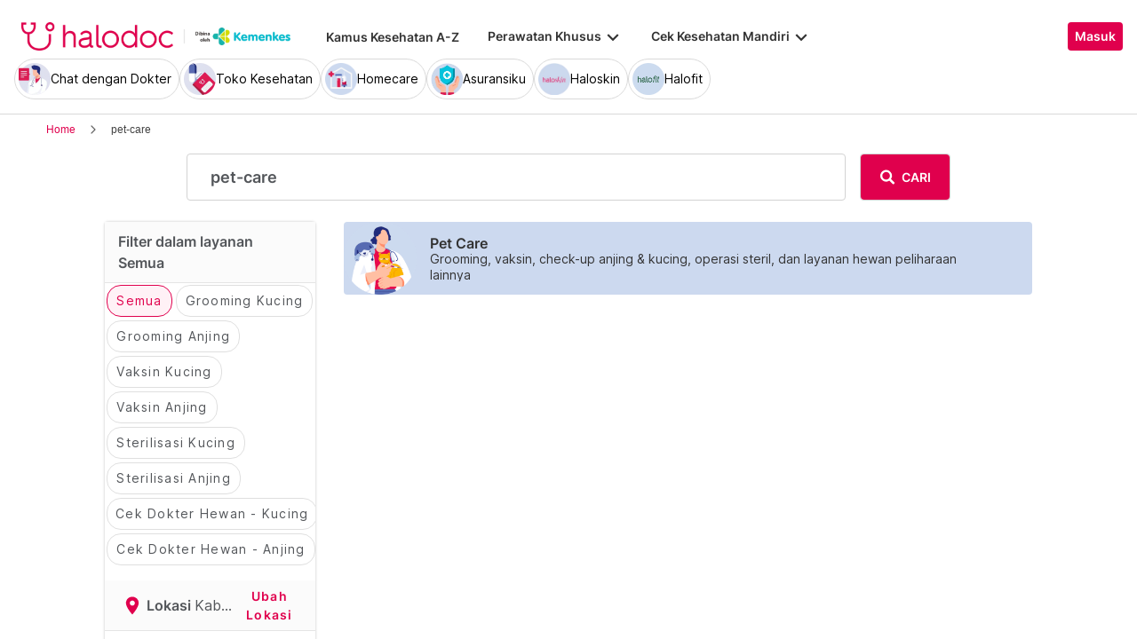

--- FILE ---
content_type: text/html; charset=utf-8
request_url: https://www.halodoc.com/janji-medis/kabupaten-takalar/kecamatan/sanrobone/departemen/pet-care
body_size: 365456
content:
<!DOCTYPE html><!-- adding xmlnsog attribute because prefix is not a standard attribute --><html lang="id" class="h-full" xmlns:og="http://ogp.me/ns#" xmlns:fb="http://ogp.me/ns/fb#"><head>
    <script type="text/javascript" src="/ruxitagentjs_ICA15789NPRTUVXfqrux_10327251022105625.js" data-dtconfig="rid=RID_-1175247362|rpid=-1192348002|domain=halodoc.com|reportUrl=/rb_bf03985qjh|app=ea7c4b59f27d43eb|owasp=1|featureHash=ICA15789NPRTUVXfqrux|rdnt=1|uxrgce=1|cuc=rwlrur9l|mel=100000|expw=1|dpvc=1|lastModification=1766569710474|postfix=rwlrur9l|tp=500,50,0|srbbv=2|agentUri=/ruxitagentjs_ICA15789NPRTUVXfqrux_10327251022105625.js" data-config='{"revision":1766569710474,"beaconUri":"/rb_bf03985qjh","agentUri":"/ruxitagentjs_ICA15789NPRTUVXfqrux_10327251022105625.js","environmentId":"rwlrur9l","modules":"ICA15789NPRTUVXfqrux"}' data-envconfig='{"tracestateKeyPrefix":"f1b1b2a0-bdac1e1c"}' data-appconfig='{"app":"ea7c4b59f27d43eb"}'></script><script nonce="jhls1CkhqLmDZeiByiCwTVgFvmgCyOJl" type="text/javascript" src="https://js-cdn.dynatrace.com/jstag/17f2114f5d1/bf03985qjh/e28137e9070184e7_complete.js" crossorigin="anonymous"></script>
    <meta charset="utf-8">
    <title>Hasil Pencarian Tindakan Medis, Prosedur Medis, Perawatan Medis null</title>
    <base href="/">
    <meta name="viewport" content="width=device-width, initial-scale=1, maximum-scale=1.0, minimum-scale=1.0, user-scalable=no">
    <meta name="author" content="Halodoc">
    <meta name="keywords" content="tindakan medis null, prosedur medis null, perawatan medis, buat janji null.">
    <meta name="description" content="Daftar tindakan null, Daftar prosedur null, Daftar perawatan medis null], cari dengan Mudah dan Cepat. Pilih Jadwal, Buat Janji dan Cek Biaya hanya di Halodoc.">
    <meta property="og:site_name" content="halodoc">
    <meta property="og:type" content="website">
    <meta property="og:url" content="https://www.halodoc.comhttps://www.halodoc.com/janji-medis/kabupaten-takalar/kecamatan/sanrobone/departemen/pet-care">
    <meta property="og:title" content="Hasil Pencarian Tindakan Medis, Prosedur Medis, Perawatan Medis null">
    <meta name="apple-mobile-web-app-capable" content="true">
    <meta name="apple-mobile-web-app-status-bar-style" content="black">
    <meta name="apple-mobile-web-app-title" content="Halodoc - Beli Obat, Tanya Dokter, Cek Lab Terpercaya">

    <meta property="og:description" content="Daftar tindakan null, Daftar prosedur null, Daftar perawatan medis null], cari dengan Mudah dan Cepat. Pilih Jadwal, Buat Janji dan Cek Biaya hanya di Halodoc.">
    <meta property="og:image" content="assets/img/meta-tags.jpg">

    <!-- google-site-verification is for production, please comment if you're in development mode -->
    <meta name="google-site-verification" content="z5cPcFZkUWoJcfArOG_8lH5NF0jZpGB6aUGr2rxf_3w">
    <!-- google-adsense-account meta is required for adsense site verification  -->
    <meta name="google-adsense-account" content="ca-pub-2370450977174429">

    <!-- Announce DNS queries & TLS connection ASAP - START  -->
    <link rel="dns-prefetch" href="https://stats.g.doubleclick.net/">
    <link rel="preconnect" href="https://stats.g.doubleclick.net/" crossorigin="">

    <link rel="dns-prefetch" href="https://www.google-analytics.com/">
    <link rel="preconnect" href="https://www.google-analytics.com/" crossorigin="">

    <link rel="dns-prefetch" href="https://www.gstatic.com/">
    <link rel="preconnect" href="https://www.gstatic.com/" crossorigin="">

    <link rel="dns-prefetch" href="https://halodoc-sumba.s3-ap-southeast-1.amazonaws.com/">
    <link rel="preconnect" href="https://halodoc-sumba.s3-ap-southeast-1.amazonaws.com/" crossorigin="">

    <link rel="dns-prefetch" href="https://d1bpj0tv6vfxyp.cloudfront.net/">
    <link rel="preconnect" href="https://d1bpj0tv6vfxyp.cloudfront.net/" crossorigin="">

    <link rel="dns-prefetch" href="https://d1e8la4lqf1h28.cloudfront.net/">
    <link rel="preconnect" href="https://d1e8la4lqf1h28.cloudfront.net/" crossorigin="">

    <link rel="dns-prefetch" href="https://d1vbn70lmn1nqe.cloudfront.net/">
    <link rel="preconnect" href="https://d1vbn70lmn1nqe.cloudfront.net/" crossorigin="">

    <link rel="dns-prefetch" href="https://d2qjkwm11akmwu.cloudfront.net/">
    <link rel="preconnect" href="https://d2qjkwm11akmwu.cloudfront.net/" crossorigin="">

    <link rel="dns-prefetch" href="https://d1ojs48v3n42tp.cloudfront.net/">
    <link rel="preconnect" href="https://d1ojs48v3n42tp.cloudfront.net/" crossorigin="">

    <link rel="dns-prefetch" href="https://d324bm9stwnv8c.cloudfront.net/">
    <link rel="preconnect" href="https://d324bm9stwnv8c.cloudfront.net/" crossorigin="">

    <link rel="dns-prefetch" href="https://snap.licdn.com/">
    <link rel="preconnect" href="https://snap.licdn.com/" crossorigin="">

    <link rel="dns-prefetch" href="https://js.appboycdn.com/">
    <link rel="preconnect" href="https://js.appboycdn.com/" crossorigin="">

    <link rel="dns-prefetch" href="https://cdn.amplitude.com/">
    <link rel="preconnect" href="https://cdn.amplitude.com/" crossorigin="">

    <link rel="dns-prefetch" href="https://use.fontawesome.com/">
    <link rel="preconnect" href="https://use.fontawesome.com/" crossorigin="">

    <link rel="dns-prefetch" href="https://9669236.fls.doubleclick.net/">
    <link rel="preconnect" href="https://9669236.fls.doubleclick.net/" crossorigin="">

    <link rel="dns-prefetch" href="https://www.googleadservices.com/">
    <link rel="preconnect" href="https://www.googleadservices.com/" crossorigin="">

    <!-- Announce DNS queries & TLS connection ASAP - END  -->

    <!-- Preload only CRITICAL resources START -->
    <link rel="preload" as="font" type="font/woff2" href="/hd-assets/fonts/Inter/Inter_400.woff2" crossorigin="">
    <link rel="preload" as="font" type="font/woff2" href="/hd-assets/fonts/Inter/Inter_500.woff2" crossorigin="">
    <link rel="preload" as="font" type="font/woff2" href="/hd-assets/fonts/Inter/Inter_600.woff2" crossorigin="">
    <link rel="preload" as="image" href="assets/img/hospital/path.webp">
    <link rel="preload" as="image" href="assets/img/hospital/path.png">
    <link rel="preload" as="image" href="assets/header-footer/halodoc-logo.webp">
    <link rel="preload" as="image" href="assets/header-footer/halodoc-logo.png">
    <link rel="preload" as="image" href="assets/img/halodoc-logo-header.webp">
    <link rel="preload" as="image" href="assets/img/halodoc-logo-desktop.webp">
    <link rel="preload" as="image" href="assets/img/halodoc-logo-mobile.webp">
    <!-- Preload only CRITICAL resources END -->

    <!-- Inline CSS (fonts) -->
    <!-- https://fonts.googleapis.com/css2?family=Inter:wght@400;700&display=swap -->
    <!-- Also, removed Roboto font -->
    <style>
      @font-face {
        font-family: Inter;
        font-style: normal;
        font-weight: 400;
        font-display: swap;
        src:
          local('Inter'),
          url(/hd-assets/fonts/Inter/Inter_400.woff2) format('woff2');
        unicode-range:
          U+0000-00FF, U+0131, U+0152-0153, U+02BB-02BC, U+02C6, U+02DA, U+02DC, U+2000-206F, U+2074, U+20AC, U+2122,
          U+2191, U+2193, U+2212, U+2215, U+FEFF, U+FFFD;
      }

      @font-face {
        font-family: Inter;
        font-style: normal;
        font-weight: 600;
        font-display: swap;
        src:
          local('Inter'),
          url(/hd-assets/fonts/Inter/Inter_600.woff2) format('woff2');
        unicode-range:
          U+0000-00FF, U+0131, U+0152-0153, U+02BB-02BC, U+02C6, U+02DA, U+02DC, U+2000-206F, U+2074, U+20AC, U+2122,
          U+2191, U+2193, U+2212, U+2215, U+FEFF, U+FFFD;
      }
    </style>

    <link rel="icon" type="image/x-icon" href="assets/img/fav.png">
    <link rel="manifest" href="manifest.webmanifest">

    <!-- Inline CSS (material fonts)-->
    <!-- https://fonts.googleapis.com/icon?family=Material+Icons -->
    <style type="text/css">
      @font-face {
        font-family: 'Material Icons';
        font-style: normal;
        font-weight: 400;
        src: url(assets/fonts/Material_icon_font.woff) format('woff');
        font-display: swap;
      }

      .material-icons {
        font-family: 'Material Icons', sans-serif;
        font-weight: 400;
        font-style: normal;
        font-size: 24px;
        line-height: 1;
        letter-spacing: normal;
        text-transform: none;
        display: inline-block;
        white-space: nowrap;
        word-wrap: normal;
        direction: ltr;
        font-feature-settings: 'liga';
      }
    </style>

    <meta name="theme-color" content="#1976d2">
    <style>
      .ball-loader {
        width: 59px;
        height: 16px;
        padding-top: 24px;
        position: absolute;
        left: 50%;
        transform: translateX(-50%);
      }

      .ball-loader-ball {
        will-change: transform;
        height: 16px;
        width: 16px;
        border-radius: 50%;
        background-color: #e0004d;
        position: absolute;
        -webkit-animation: grow 1s ease-in-out infinite alternate;
        -moz-animation: grow 1s ease-in-out infinite alternate;
        -o-animation: grow 1s ease-in-out infinite alternate;
        animation: grow 1s ease-in-out infinite alternate;
      }

      .ball-loader-ball.ball1 {
        left: 0;
        transform-origin: 100% 50%;
      }

      .ball-loader-ball.ball2 {
        left: 50%;
        transform: translateX(-50%) scale(1);
        animation-delay: 0.33s;
      }

      .ball-loader-ball.ball3 {
        right: 0;
        animation-delay: 0.66s;
      }

      @-webkit-keyframes grow {
        0% {
          opacity: 1;
        }

        100% {
          opacity: 0;
          transform: translateX(-50%) scale(0);
        }
      }

      @-moz-keyframes grow {
        0% {
          opacity: 1;
        }

        100% {
          opacity: 0;
          transform: translateX(-50%) scale(0);
        }
      }

      @-o-keyframes grow {
        0% {
          opacity: 1;
        }

        100% {
          opacity: 0;
          transform: translateX(-50%) scale(0);
        }
      }

      @keyframes grow {
        0% {
          opacity: 1;
        }

        100% {
          opacity: 0;
          transform: translateX(-50%) scale(0);
        }
      }
    </style>
  <link rel="stylesheet" href="/resources/styles-BVPLKGZE.css"><style ng-app-id="halodoc">@keyframes _ngcontent-halodoc-c3334726759_ghost-lines{0%{background-position:-100px}40%{background-position:40vw}to{background-position:60vw}}@keyframes _ngcontent-halodoc-c3334726759_ghost-avatar{0%{background-position:-32px}40%,to{background-position:208px}}.upgrade-banner-hack[_ngcontent-halodoc-c3334726759]{margin-top:75px}@media (max-width: 767px){.upgrade-banner-hack[_ngcontent-halodoc-c3334726759]{margin-top:110px}}.page-header[_ngcontent-halodoc-c3334726759]{flex:0 0 auto;background:#fff;position:relative;width:100%;z-index:14;-webkit-transition:-webkit-transform .3s ease;transition:transform .3s ease,-webkit-transform .3s ease}@media (min-width: 992px){.page-header.non-sso-insurance[_ngcontent-halodoc-c3334726759]{background:#f6f8fc}}.hide-header[_ngcontent-halodoc-c3334726759]{-webkit-transform:translateY(-100%);transform:translateY(-100%)}.page-content[_ngcontent-halodoc-c3334726759]{flex:1 1 auto;position:relative;background:#fff;overflow-y:auto;padding-top:75px;-webkit-overflow-scrolling:touch}.page-footer[_ngcontent-halodoc-c3334726759]{flex:0 0 auto}.flex-1[_ngcontent-halodoc-c3334726759]{flex:1 0 0%}.mt-5[_ngcontent-halodoc-c3334726759]{margin-top:5rem}.container-gray[_ngcontent-halodoc-c3334726759]{background-color:#f9f9f9}.pd-cart-displayed[_ngcontent-halodoc-c3334726759]{margin-bottom:73px}.invisible[_ngcontent-halodoc-c3334726759]{visibility:hidden}.ghost[_ngcontent-halodoc-c3334726759]   .footer-placeholder__top__left__services[_ngcontent-halodoc-c3334726759], .ghost[_ngcontent-halodoc-c3334726759]   .footer-placeholder__top__left__banner[_ngcontent-halodoc-c3334726759]{background-color:#e4e4e5;color:#e5e5e5;border-radius:4px;height:198px;width:100%;text-indent:-9999px;white-space:nowrap;overflow:hidden;line-height:normal;margin-block-end:5px;display:inline-block;border:none;cursor:initial!important;outline:none;pointer-events:none!important;background-image:linear-gradient(90deg,#dddddda4,#ecebebf1,#dddddda4 80px);background-size:80vw;animation:_ngcontent-halodoc-c3334726759_ghost-lines 1s infinite linear}.ghost[_ngcontent-halodoc-c3334726759]   .footer-placeholder__top__right[_ngcontent-halodoc-c3334726759]{background-color:#e4e4e5;color:#e5e5e5;border-radius:4px;height:396px;width:100%;text-indent:-9999px;white-space:nowrap;overflow:hidden;line-height:normal;margin-block-end:5px;display:inline-block;border:none;cursor:initial!important;outline:none;pointer-events:none!important;background-image:linear-gradient(90deg,#dddddda4,#ecebebf1,#dddddda4 80px);background-size:80vw;animation:_ngcontent-halodoc-c3334726759_ghost-lines 1s infinite linear}.ghost[_ngcontent-halodoc-c3334726759]   .footer-placeholder__bottom[_ngcontent-halodoc-c3334726759]{background-color:#e4e4e5;color:#e5e5e5;border-radius:4px;height:166px;width:100%;text-indent:-9999px;white-space:nowrap;overflow:hidden;line-height:normal;margin-block-end:5px;display:inline-block;border:none;cursor:initial!important;outline:none;pointer-events:none!important;background-image:linear-gradient(90deg,#dddddda4,#ecebebf1,#dddddda4 80px);background-size:80vw;animation:_ngcontent-halodoc-c3334726759_ghost-lines 1s infinite linear}
/*# sourceMappingURL=/resources/app.component-ZWKLBZFR.css.map */</style><style ng-app-id="halodoc">.service-bar[_ngcontent-halodoc-c3937414431]{-ms-overflow-style:none;scrollbar-width:none;max-height:80px;opacity:1;overflow:hidden;pointer-events:auto;transform:scaleY(1);transform-origin:top;will-change:transform,opacity;transition:transform .3s cubic-bezier(.4,0,.2,1),opacity .3s cubic-bezier(.4,0,.2,1)}.service-bar[_ngcontent-halodoc-c3937414431]::-webkit-scrollbar{display:none}.service-bar--hidden[_ngcontent-halodoc-c3937414431]{max-height:0;transform:scaleY(0);opacity:0;pointer-events:none}
/*# sourceMappingURL=/resources/header.component-CMTMCYH6.css.map */</style><style ng-app-id="halodoc">@keyframes _ngcontent-halodoc-c3937414431_ghost-lines{0%{background-position:-100px}40%{background-position:40vw}to{background-position:60vw}}@keyframes _ngcontent-halodoc-c3937414431_ghost-avatar{0%{background-position:-32px}40%,to{background-position:208px}}.ghost.service-bar[_ngcontent-halodoc-c3937414431]   hd-base-image-mapper[_ngcontent-halodoc-c3937414431]{background-color:#e4e4e5;color:#e5e5e5;border-radius:50%;height:36px;width:36px;text-indent:-9999px;white-space:nowrap;overflow:hidden;line-height:normal;margin-block-end:0px;display:block;border:none;cursor:initial!important;outline:none;pointer-events:none!important;background-image:linear-gradient(90deg,#dddddda4,#ecebebf1,#dddddda4 80px);background-size:80vw;animation:_ngcontent-halodoc-c3937414431_ghost-lines 1s infinite linear}@media (max-width: 767px){.ghost.service-bar[_ngcontent-halodoc-c3937414431]   hd-base-image-mapper[_ngcontent-halodoc-c3937414431]{background-color:#e4e4e5;color:#e5e5e5;border-radius:50%;height:28px;width:28px;text-indent:-9999px;white-space:nowrap;overflow:hidden;line-height:normal;margin-block-end:0px;display:block;border:none;cursor:initial!important;outline:none;pointer-events:none!important;background-image:linear-gradient(90deg,#dddddda4,#ecebebf1,#dddddda4 80px);background-size:80vw;animation:_ngcontent-halodoc-c3937414431_ghost-lines 1s infinite linear}}.ghost.service-bar[_ngcontent-halodoc-c3937414431]   p[_ngcontent-halodoc-c3937414431]{background-color:#e4e4e5;color:#e5e5e5;border-radius:8px;height:30px;width:120px;text-indent:-9999px;white-space:nowrap;overflow:hidden;line-height:normal;margin-block-end:0px;display:block;border:none;cursor:initial!important;outline:none;pointer-events:none!important;background-image:linear-gradient(90deg,#dddddda4,#ecebebf1,#dddddda4 80px);background-size:80vw;animation:_ngcontent-halodoc-c3937414431_ghost-lines 1s infinite linear}
/*# sourceMappingURL=/resources/ghost.component-VED3NDBF.css.map */</style><style ng-app-id="halodoc">.breadcrumb{margin-bottom:0;padding:0;display:unset;flex-wrap:unset;list-style:unset;border-radius:unset}@media (min-width: 768px){  .breadcrumb{padding:8px 40px}}
/*# sourceMappingURL=/resources/hd-breadcrumb.component-OACJTAZA.css.map */</style><style ng-app-id="halodoc">.hd-base-image-mapper[_ngcontent-halodoc-c3638137156]{display:flex;align-items:center;justify-content:center;min-width:20px;min-height:20px;width:inherit;height:inherit}.hd-base-image-mapper[_ngcontent-halodoc-c3638137156]   .center[_ngcontent-halodoc-c3638137156], .hd-base-image-mapper[_ngcontent-halodoc-c3638137156]   .hd-base-image-mapper__placeholder-wrapper[_ngcontent-halodoc-c3638137156], .hd-base-image-mapper[_ngcontent-halodoc-c3638137156]   .hd-base-image-mapper__placeholder[_ngcontent-halodoc-c3638137156]{display:flex;align-items:center;justify-content:center}.hd-base-image-mapper[_ngcontent-halodoc-c3638137156]   .d-none[_ngcontent-halodoc-c3638137156]{display:none}.hd-base-image-mapper--placeholder-bg[_ngcontent-halodoc-c3638137156]{background:#f2f2f2}.hd-base-image-mapper__img[_ngcontent-halodoc-c3638137156]{width:inherit;border-radius:inherit;height:inherit}.hd-base-image-mapper__img--circle[_ngcontent-halodoc-c3638137156]{object-fit:cover;border-radius:50%}.hd-base-image-mapper__placeholder[_ngcontent-halodoc-c3638137156]{background:#f2f2f2}.hd-base-image-mapper__placeholder--circle[_ngcontent-halodoc-c3638137156]{width:60px;height:60px;border-radius:50%}.hd-base-image-mapper__placeholder-wrapper[_ngcontent-halodoc-c3638137156]{width:35px;height:35px;background:#999;border-radius:50%}.hd-base-image-mapper__placeholder-img[_ngcontent-halodoc-c3638137156]{width:20px;height:auto}.hd-base-image-mapper__placeholder-img--doctor[_ngcontent-halodoc-c3638137156]{width:100%}.hd-base-image-mapper__container[_ngcontent-halodoc-c3638137156]{display:grid;grid-template-columns:1fr 1fr;grid-template-rows:1fr;overflow:hidden;height:inherit;width:inherit;place-items:center}.hd-base-image-mapper__default-img[_ngcontent-halodoc-c3638137156]{grid-column-start:1;grid-column-end:3;grid-row-start:1;width:100%;height:auto}.hd-base-image-mapper__picture-elem[_ngcontent-halodoc-c3638137156]{grid-column-start:1;grid-column-end:3;grid-row-start:1;width:inherit;border-radius:inherit;height:inherit}</style><style ng-app-id="halodoc">mat-icon,mat-icon.mat-primary,mat-icon.mat-accent,mat-icon.mat-warn{color:var(--mat-icon-color, inherit)}.mat-icon{-webkit-user-select:none;user-select:none;background-repeat:no-repeat;display:inline-block;fill:currentColor;height:24px;width:24px;overflow:hidden}.mat-icon.mat-icon-inline{font-size:inherit;height:inherit;line-height:inherit;width:inherit}.mat-icon.mat-ligature-font[fontIcon]::before{content:attr(fontIcon)}[dir=rtl] .mat-icon-rtl-mirror{transform:scale(-1, 1)}.mat-form-field:not(.mat-form-field-appearance-legacy) .mat-form-field-prefix .mat-icon,.mat-form-field:not(.mat-form-field-appearance-legacy) .mat-form-field-suffix .mat-icon{display:block}.mat-form-field:not(.mat-form-field-appearance-legacy) .mat-form-field-prefix .mat-icon-button .mat-icon,.mat-form-field:not(.mat-form-field-appearance-legacy) .mat-form-field-suffix .mat-icon-button .mat-icon{margin:auto}
</style><style ng-app-id="halodoc">.button-container[_ngcontent-halodoc-c2281013013]{font-family:Inter;display:flex;cursor:pointer;min-width:fit-content;border-radius:4px;align-items:center}.button-container[_ngcontent-halodoc-c2281013013]     .mdc-button__label{display:flex;width:100%;align-items:center;gap:.5rem}@media (max-width: 767px){.button-container[_ngcontent-halodoc-c2281013013]     .mdc-button__label{gap:.5rem}}.button-container[_ngcontent-halodoc-c2281013013]     .mdc-button__label>*:only-child{flex:1}.button-container[_ngcontent-halodoc-c2281013013]     .mdc-button__label .button-label{cursor:inherit;letter-spacing:0}.button-container[_ngcontent-halodoc-c2281013013]     .mdc-button__label .button-label:not(:first-child):not(:last-child){flex:1}.button-container[_ngcontent-halodoc-c2281013013]     .mdc-button__label .button-label:first-child:not(:last-child){flex:1;text-align:left}.button-container[_ngcontent-halodoc-c2281013013]   .leading-content[_ngcontent-halodoc-c2281013013]:empty, .button-container[_ngcontent-halodoc-c2281013013]   .trailing-content[_ngcontent-halodoc-c2281013013]:empty{display:none!important}.button-container.s-button[_ngcontent-halodoc-c2281013013]{font-family:Inter;font-weight:600;line-height:115%;font-size:.75rem;height:1.5rem;padding-right:.5rem;padding-left:.5rem}.button-container.s-button[_ngcontent-halodoc-c2281013013]   .leading-content[_ngcontent-halodoc-c2281013013], .button-container.s-button[_ngcontent-halodoc-c2281013013]   .trailing-content[_ngcontent-halodoc-c2281013013]{width:.75rem;height:.75rem;font-size:.75rem}.button-container.s-button[_ngcontent-halodoc-c2281013013]   .leading-content[_ngcontent-halodoc-c2281013013]     .mat-icon, .button-container.s-button[_ngcontent-halodoc-c2281013013]   .trailing-content[_ngcontent-halodoc-c2281013013]     .mat-icon{width:.75rem;height:.75rem}.button-container.s-button[_ngcontent-halodoc-c2281013013]   .leading-content[_ngcontent-halodoc-c2281013013]     .material-icons, .button-container.s-button[_ngcontent-halodoc-c2281013013]   .trailing-content[_ngcontent-halodoc-c2281013013]     .material-icons{font-size:.75rem}@media (max-width: 767px){.button-container.s-button[_ngcontent-halodoc-c2281013013]{font-family:Inter;font-weight:600;line-height:115%;font-size:.75rem;height:1.5rem;padding-right:.5rem;padding-left:.5rem}.button-container.s-button[_ngcontent-halodoc-c2281013013]   .leading-content[_ngcontent-halodoc-c2281013013], .button-container.s-button[_ngcontent-halodoc-c2281013013]   .trailing-content[_ngcontent-halodoc-c2281013013]{width:.75rem;height:.75rem;font-size:.75rem}.button-container.s-button[_ngcontent-halodoc-c2281013013]   .leading-content[_ngcontent-halodoc-c2281013013]     .mat-icon, .button-container.s-button[_ngcontent-halodoc-c2281013013]   .trailing-content[_ngcontent-halodoc-c2281013013]     .mat-icon{width:.75rem;height:.75rem}.button-container.s-button[_ngcontent-halodoc-c2281013013]   .leading-content[_ngcontent-halodoc-c2281013013]     .material-icons, .button-container.s-button[_ngcontent-halodoc-c2281013013]   .trailing-content[_ngcontent-halodoc-c2281013013]     .material-icons{font-size:.75rem}}.button-container.m-button[_ngcontent-halodoc-c2281013013]{font-family:Inter;font-weight:600;line-height:115%;font-size:.875rem;height:2rem;padding-right:.5rem;padding-left:.5rem}.button-container.m-button[_ngcontent-halodoc-c2281013013]   .leading-content[_ngcontent-halodoc-c2281013013], .button-container.m-button[_ngcontent-halodoc-c2281013013]   .trailing-content[_ngcontent-halodoc-c2281013013]{width:1rem;height:1rem;font-size:1rem}.button-container.m-button[_ngcontent-halodoc-c2281013013]   .leading-content[_ngcontent-halodoc-c2281013013]     .mat-icon, .button-container.m-button[_ngcontent-halodoc-c2281013013]   .trailing-content[_ngcontent-halodoc-c2281013013]     .mat-icon{width:1rem;height:1rem}.button-container.m-button[_ngcontent-halodoc-c2281013013]   .leading-content[_ngcontent-halodoc-c2281013013]     .material-icons, .button-container.m-button[_ngcontent-halodoc-c2281013013]   .trailing-content[_ngcontent-halodoc-c2281013013]     .material-icons{font-size:1rem}@media (max-width: 767px){.button-container.m-button[_ngcontent-halodoc-c2281013013]{font-family:Inter;font-weight:600;line-height:115%;font-size:.875rem;height:2rem;padding-right:.5rem;padding-left:.5rem}.button-container.m-button[_ngcontent-halodoc-c2281013013]   .leading-content[_ngcontent-halodoc-c2281013013], .button-container.m-button[_ngcontent-halodoc-c2281013013]   .trailing-content[_ngcontent-halodoc-c2281013013]{width:1rem;height:1rem;font-size:1rem}.button-container.m-button[_ngcontent-halodoc-c2281013013]   .leading-content[_ngcontent-halodoc-c2281013013]     .mat-icon, .button-container.m-button[_ngcontent-halodoc-c2281013013]   .trailing-content[_ngcontent-halodoc-c2281013013]     .mat-icon{width:1rem;height:1rem}.button-container.m-button[_ngcontent-halodoc-c2281013013]   .leading-content[_ngcontent-halodoc-c2281013013]     .material-icons, .button-container.m-button[_ngcontent-halodoc-c2281013013]   .trailing-content[_ngcontent-halodoc-c2281013013]     .material-icons{font-size:1rem}}.button-container.l-button[_ngcontent-halodoc-c2281013013]{font-family:Inter;font-weight:600;line-height:115%;font-size:1rem;height:2.5rem;padding-right:.75rem;padding-left:.75rem}.button-container.l-button[_ngcontent-halodoc-c2281013013]   .leading-content[_ngcontent-halodoc-c2281013013], .button-container.l-button[_ngcontent-halodoc-c2281013013]   .trailing-content[_ngcontent-halodoc-c2281013013]{width:1rem;height:1rem;font-size:1rem}.button-container.l-button[_ngcontent-halodoc-c2281013013]   .leading-content[_ngcontent-halodoc-c2281013013]     .mat-icon, .button-container.l-button[_ngcontent-halodoc-c2281013013]   .trailing-content[_ngcontent-halodoc-c2281013013]     .mat-icon{width:1rem;height:1rem}.button-container.l-button[_ngcontent-halodoc-c2281013013]   .leading-content[_ngcontent-halodoc-c2281013013]     .material-icons, .button-container.l-button[_ngcontent-halodoc-c2281013013]   .trailing-content[_ngcontent-halodoc-c2281013013]     .material-icons{font-size:1rem}@media (max-width: 767px){.button-container.l-button[_ngcontent-halodoc-c2281013013]{font-family:Inter;font-weight:600;line-height:115%;font-size:1rem;height:2.5rem;padding-right:.75rem;padding-left:.75rem}.button-container.l-button[_ngcontent-halodoc-c2281013013]   .leading-content[_ngcontent-halodoc-c2281013013], .button-container.l-button[_ngcontent-halodoc-c2281013013]   .trailing-content[_ngcontent-halodoc-c2281013013]{width:1rem;height:1rem;font-size:1rem}.button-container.l-button[_ngcontent-halodoc-c2281013013]   .leading-content[_ngcontent-halodoc-c2281013013]     .mat-icon, .button-container.l-button[_ngcontent-halodoc-c2281013013]   .trailing-content[_ngcontent-halodoc-c2281013013]     .mat-icon{width:1rem;height:1rem}.button-container.l-button[_ngcontent-halodoc-c2281013013]   .leading-content[_ngcontent-halodoc-c2281013013]     .material-icons, .button-container.l-button[_ngcontent-halodoc-c2281013013]   .trailing-content[_ngcontent-halodoc-c2281013013]     .material-icons{font-size:1rem}}.button-container.xl-button[_ngcontent-halodoc-c2281013013]{font-family:Inter;font-weight:600;line-height:115%;font-size:1rem;height:3rem;padding-right:.75rem;padding-left:.75rem}.button-container.xl-button[_ngcontent-halodoc-c2281013013]     .mdc-button__label{gap:.75rem}.button-container.xl-button[_ngcontent-halodoc-c2281013013]   .leading-content[_ngcontent-halodoc-c2281013013], .button-container.xl-button[_ngcontent-halodoc-c2281013013]   .trailing-content[_ngcontent-halodoc-c2281013013]{width:1.25rem;height:1.25rem;font-size:1.25rem}.button-container.xl-button[_ngcontent-halodoc-c2281013013]   .leading-content[_ngcontent-halodoc-c2281013013]     .mat-icon, .button-container.xl-button[_ngcontent-halodoc-c2281013013]   .trailing-content[_ngcontent-halodoc-c2281013013]     .mat-icon{width:1.25rem;height:1.25rem}.button-container.xl-button[_ngcontent-halodoc-c2281013013]   .leading-content[_ngcontent-halodoc-c2281013013]     .material-icons, .button-container.xl-button[_ngcontent-halodoc-c2281013013]   .trailing-content[_ngcontent-halodoc-c2281013013]     .material-icons{font-size:1.25rem}@media (max-width: 767px){.button-container.xl-button[_ngcontent-halodoc-c2281013013]{font-family:Inter;font-weight:600;line-height:115%;font-size:1rem;height:3rem;padding-right:.75rem;padding-left:.75rem}.button-container.xl-button[_ngcontent-halodoc-c2281013013]     .mdc-button__label{gap:.75rem}.button-container.xl-button[_ngcontent-halodoc-c2281013013]   .leading-content[_ngcontent-halodoc-c2281013013], .button-container.xl-button[_ngcontent-halodoc-c2281013013]   .trailing-content[_ngcontent-halodoc-c2281013013]{width:1.25rem;height:1.25rem;font-size:1.25rem}.button-container.xl-button[_ngcontent-halodoc-c2281013013]   .leading-content[_ngcontent-halodoc-c2281013013]     .mat-icon, .button-container.xl-button[_ngcontent-halodoc-c2281013013]   .trailing-content[_ngcontent-halodoc-c2281013013]     .mat-icon{width:1.25rem;height:1.25rem}.button-container.xl-button[_ngcontent-halodoc-c2281013013]   .leading-content[_ngcontent-halodoc-c2281013013]     .material-icons, .button-container.xl-button[_ngcontent-halodoc-c2281013013]   .trailing-content[_ngcontent-halodoc-c2281013013]     .material-icons{font-size:1.25rem}}.button-container.primary[_ngcontent-halodoc-c2281013013]{background-color:#e0004d;color:#fff}.button-container.primary[_ngcontent-halodoc-c2281013013]:hover{background-color:#b3003e;box-shadow:0 2px 4px #0c0c0c1a}.button-container.primary[_ngcontent-halodoc-c2281013013]:active{box-shadow:none}.button-container.primary.disabled[_ngcontent-halodoc-c2281013013]{background-color:#e6e6e6;box-shadow:none}.button-container.primary[_ngcontent-halodoc-c2281013013]     .mat-ripple-element{background-color:#86002e}.button-container.secondary[_ngcontent-halodoc-c2281013013]{border:1px solid #e0004d;color:#e0004d}.button-container.secondary[_ngcontent-halodoc-c2281013013]:hover{border:1px solid #b3003e;color:#b3003e;box-shadow:0 2px 4px #0c0c0c1a}.button-container.secondary[_ngcontent-halodoc-c2281013013]:active:not(.disabled){border:1px solid #86002e!important;color:#86002e!important;box-shadow:none}.button-container.secondary.disabled[_ngcontent-halodoc-c2281013013]{background-color:initial;border:1px solid #e6e6e6;color:#999;box-shadow:none}.button-container.secondary[_ngcontent-halodoc-c2281013013]     .mat-ripple-element{background-color:#fce6ed}.button-container.plain[_ngcontent-halodoc-c2281013013]{background-color:transparent;color:#e0004d}.button-container.plain[_ngcontent-halodoc-c2281013013]:hover{color:#b3003e}.button-container.plain[_ngcontent-halodoc-c2281013013]:active:not(.disabled){color:#86002e!important}.button-container.plain.disabled[_ngcontent-halodoc-c2281013013]{background-color:initial;color:#999}.button-container.plain[_ngcontent-halodoc-c2281013013]     .mat-ripple-element{background-color:#fce6ed}.button-container.plain[_ngcontent-halodoc-c2281013013]     .mat-mdc-button-persistent-ripple:before{background:none}.button-container.disabled[_ngcontent-halodoc-c2281013013]{cursor:not-allowed;color:#999}.button-container.disabled[_ngcontent-halodoc-c2281013013]     .mat-mdc-button-persistent-ripple.mdc-button__ripple{display:none}.button-container.mat-mdc-button[disabled][_ngcontent-halodoc-c2281013013], .button-container.mat-mdc-unelevated-button[disabled][_ngcontent-halodoc-c2281013013], .button-container.mat-mdc-raised-button[disabled][_ngcontent-halodoc-c2281013013], .button-container.mat-mdc-outlined-button[disabled][_ngcontent-halodoc-c2281013013]{pointer-events:all}</style><style ng-app-id="halodoc">.mat-mdc-button-base{text-decoration:none}.mat-mdc-button-base .mat-icon{min-height:fit-content;flex-shrink:0}.mdc-button{-webkit-user-select:none;user-select:none;position:relative;display:inline-flex;align-items:center;justify-content:center;box-sizing:border-box;min-width:64px;border:none;outline:none;line-height:inherit;-webkit-appearance:none;overflow:visible;vertical-align:middle;background:rgba(0,0,0,0);padding:0 8px}.mdc-button::-moz-focus-inner{padding:0;border:0}.mdc-button:active{outline:none}.mdc-button:hover{cursor:pointer}.mdc-button:disabled{cursor:default;pointer-events:none}.mdc-button[hidden]{display:none}.mdc-button .mdc-button__label{position:relative}.mat-mdc-button{padding:0 var(--mat-button-text-horizontal-padding, 12px);height:var(--mat-button-text-container-height, 40px);font-family:var(--mat-button-text-label-text-font, var(--mat-sys-label-large-font));font-size:var(--mat-button-text-label-text-size, var(--mat-sys-label-large-size));letter-spacing:var(--mat-button-text-label-text-tracking, var(--mat-sys-label-large-tracking));text-transform:var(--mat-button-text-label-text-transform);font-weight:var(--mat-button-text-label-text-weight, var(--mat-sys-label-large-weight))}.mat-mdc-button,.mat-mdc-button .mdc-button__ripple{border-radius:var(--mat-button-text-container-shape, var(--mat-sys-corner-full))}.mat-mdc-button:not(:disabled){color:var(--mat-button-text-label-text-color, var(--mat-sys-primary))}.mat-mdc-button[disabled],.mat-mdc-button.mat-mdc-button-disabled{cursor:default;pointer-events:none;color:var(--mat-button-text-disabled-label-text-color, color-mix(in srgb, var(--mat-sys-on-surface) 38%, transparent))}.mat-mdc-button.mat-mdc-button-disabled-interactive{pointer-events:auto}.mat-mdc-button:has(.material-icons,mat-icon,[matButtonIcon]){padding:0 var(--mat-button-text-with-icon-horizontal-padding, 16px)}.mat-mdc-button>.mat-icon{margin-right:var(--mat-button-text-icon-spacing, 8px);margin-left:var(--mat-button-text-icon-offset, -4px)}[dir=rtl] .mat-mdc-button>.mat-icon{margin-right:var(--mat-button-text-icon-offset, -4px);margin-left:var(--mat-button-text-icon-spacing, 8px)}.mat-mdc-button .mdc-button__label+.mat-icon{margin-right:var(--mat-button-text-icon-offset, -4px);margin-left:var(--mat-button-text-icon-spacing, 8px)}[dir=rtl] .mat-mdc-button .mdc-button__label+.mat-icon{margin-right:var(--mat-button-text-icon-spacing, 8px);margin-left:var(--mat-button-text-icon-offset, -4px)}.mat-mdc-button .mat-ripple-element{background-color:var(--mat-button-text-ripple-color, color-mix(in srgb, var(--mat-sys-primary) calc(var(--mat-sys-pressed-state-layer-opacity) * 100%), transparent))}.mat-mdc-button .mat-mdc-button-persistent-ripple::before{background-color:var(--mat-button-text-state-layer-color, var(--mat-sys-primary))}.mat-mdc-button.mat-mdc-button-disabled .mat-mdc-button-persistent-ripple::before{background-color:var(--mat-button-text-disabled-state-layer-color, var(--mat-sys-on-surface-variant))}.mat-mdc-button:hover>.mat-mdc-button-persistent-ripple::before{opacity:var(--mat-button-text-hover-state-layer-opacity, var(--mat-sys-hover-state-layer-opacity))}.mat-mdc-button.cdk-program-focused>.mat-mdc-button-persistent-ripple::before,.mat-mdc-button.cdk-keyboard-focused>.mat-mdc-button-persistent-ripple::before,.mat-mdc-button.mat-mdc-button-disabled-interactive:focus>.mat-mdc-button-persistent-ripple::before{opacity:var(--mat-button-text-focus-state-layer-opacity, var(--mat-sys-focus-state-layer-opacity))}.mat-mdc-button:active>.mat-mdc-button-persistent-ripple::before{opacity:var(--mat-button-text-pressed-state-layer-opacity, var(--mat-sys-pressed-state-layer-opacity))}.mat-mdc-button .mat-mdc-button-touch-target{position:absolute;top:50%;height:var(--mat-button-text-touch-target-size, 48px);display:var(--mat-button-text-touch-target-display, block);left:0;right:0;transform:translateY(-50%)}.mat-mdc-unelevated-button{transition:box-shadow 280ms cubic-bezier(0.4, 0, 0.2, 1);height:var(--mat-button-filled-container-height, 40px);font-family:var(--mat-button-filled-label-text-font, var(--mat-sys-label-large-font));font-size:var(--mat-button-filled-label-text-size, var(--mat-sys-label-large-size));letter-spacing:var(--mat-button-filled-label-text-tracking, var(--mat-sys-label-large-tracking));text-transform:var(--mat-button-filled-label-text-transform);font-weight:var(--mat-button-filled-label-text-weight, var(--mat-sys-label-large-weight));padding:0 var(--mat-button-filled-horizontal-padding, 24px)}.mat-mdc-unelevated-button>.mat-icon{margin-right:var(--mat-button-filled-icon-spacing, 8px);margin-left:var(--mat-button-filled-icon-offset, -8px)}[dir=rtl] .mat-mdc-unelevated-button>.mat-icon{margin-right:var(--mat-button-filled-icon-offset, -8px);margin-left:var(--mat-button-filled-icon-spacing, 8px)}.mat-mdc-unelevated-button .mdc-button__label+.mat-icon{margin-right:var(--mat-button-filled-icon-offset, -8px);margin-left:var(--mat-button-filled-icon-spacing, 8px)}[dir=rtl] .mat-mdc-unelevated-button .mdc-button__label+.mat-icon{margin-right:var(--mat-button-filled-icon-spacing, 8px);margin-left:var(--mat-button-filled-icon-offset, -8px)}.mat-mdc-unelevated-button .mat-ripple-element{background-color:var(--mat-button-filled-ripple-color, color-mix(in srgb, var(--mat-sys-on-primary) calc(var(--mat-sys-pressed-state-layer-opacity) * 100%), transparent))}.mat-mdc-unelevated-button .mat-mdc-button-persistent-ripple::before{background-color:var(--mat-button-filled-state-layer-color, var(--mat-sys-on-primary))}.mat-mdc-unelevated-button.mat-mdc-button-disabled .mat-mdc-button-persistent-ripple::before{background-color:var(--mat-button-filled-disabled-state-layer-color, var(--mat-sys-on-surface-variant))}.mat-mdc-unelevated-button:hover>.mat-mdc-button-persistent-ripple::before{opacity:var(--mat-button-filled-hover-state-layer-opacity, var(--mat-sys-hover-state-layer-opacity))}.mat-mdc-unelevated-button.cdk-program-focused>.mat-mdc-button-persistent-ripple::before,.mat-mdc-unelevated-button.cdk-keyboard-focused>.mat-mdc-button-persistent-ripple::before,.mat-mdc-unelevated-button.mat-mdc-button-disabled-interactive:focus>.mat-mdc-button-persistent-ripple::before{opacity:var(--mat-button-filled-focus-state-layer-opacity, var(--mat-sys-focus-state-layer-opacity))}.mat-mdc-unelevated-button:active>.mat-mdc-button-persistent-ripple::before{opacity:var(--mat-button-filled-pressed-state-layer-opacity, var(--mat-sys-pressed-state-layer-opacity))}.mat-mdc-unelevated-button .mat-mdc-button-touch-target{position:absolute;top:50%;height:var(--mat-button-filled-touch-target-size, 48px);display:var(--mat-button-filled-touch-target-display, block);left:0;right:0;transform:translateY(-50%)}.mat-mdc-unelevated-button:not(:disabled){color:var(--mat-button-filled-label-text-color, var(--mat-sys-on-primary));background-color:var(--mat-button-filled-container-color, var(--mat-sys-primary))}.mat-mdc-unelevated-button,.mat-mdc-unelevated-button .mdc-button__ripple{border-radius:var(--mat-button-filled-container-shape, var(--mat-sys-corner-full))}.mat-mdc-unelevated-button[disabled],.mat-mdc-unelevated-button.mat-mdc-button-disabled{cursor:default;pointer-events:none;color:var(--mat-button-filled-disabled-label-text-color, color-mix(in srgb, var(--mat-sys-on-surface) 38%, transparent));background-color:var(--mat-button-filled-disabled-container-color, color-mix(in srgb, var(--mat-sys-on-surface) 12%, transparent))}.mat-mdc-unelevated-button.mat-mdc-button-disabled-interactive{pointer-events:auto}.mat-mdc-raised-button{transition:box-shadow 280ms cubic-bezier(0.4, 0, 0.2, 1);box-shadow:var(--mat-button-protected-container-elevation-shadow, var(--mat-sys-level1));height:var(--mat-button-protected-container-height, 40px);font-family:var(--mat-button-protected-label-text-font, var(--mat-sys-label-large-font));font-size:var(--mat-button-protected-label-text-size, var(--mat-sys-label-large-size));letter-spacing:var(--mat-button-protected-label-text-tracking, var(--mat-sys-label-large-tracking));text-transform:var(--mat-button-protected-label-text-transform);font-weight:var(--mat-button-protected-label-text-weight, var(--mat-sys-label-large-weight));padding:0 var(--mat-button-protected-horizontal-padding, 24px)}.mat-mdc-raised-button>.mat-icon{margin-right:var(--mat-button-protected-icon-spacing, 8px);margin-left:var(--mat-button-protected-icon-offset, -8px)}[dir=rtl] .mat-mdc-raised-button>.mat-icon{margin-right:var(--mat-button-protected-icon-offset, -8px);margin-left:var(--mat-button-protected-icon-spacing, 8px)}.mat-mdc-raised-button .mdc-button__label+.mat-icon{margin-right:var(--mat-button-protected-icon-offset, -8px);margin-left:var(--mat-button-protected-icon-spacing, 8px)}[dir=rtl] .mat-mdc-raised-button .mdc-button__label+.mat-icon{margin-right:var(--mat-button-protected-icon-spacing, 8px);margin-left:var(--mat-button-protected-icon-offset, -8px)}.mat-mdc-raised-button .mat-ripple-element{background-color:var(--mat-button-protected-ripple-color, color-mix(in srgb, var(--mat-sys-primary) calc(var(--mat-sys-pressed-state-layer-opacity) * 100%), transparent))}.mat-mdc-raised-button .mat-mdc-button-persistent-ripple::before{background-color:var(--mat-button-protected-state-layer-color, var(--mat-sys-primary))}.mat-mdc-raised-button.mat-mdc-button-disabled .mat-mdc-button-persistent-ripple::before{background-color:var(--mat-button-protected-disabled-state-layer-color, var(--mat-sys-on-surface-variant))}.mat-mdc-raised-button:hover>.mat-mdc-button-persistent-ripple::before{opacity:var(--mat-button-protected-hover-state-layer-opacity, var(--mat-sys-hover-state-layer-opacity))}.mat-mdc-raised-button.cdk-program-focused>.mat-mdc-button-persistent-ripple::before,.mat-mdc-raised-button.cdk-keyboard-focused>.mat-mdc-button-persistent-ripple::before,.mat-mdc-raised-button.mat-mdc-button-disabled-interactive:focus>.mat-mdc-button-persistent-ripple::before{opacity:var(--mat-button-protected-focus-state-layer-opacity, var(--mat-sys-focus-state-layer-opacity))}.mat-mdc-raised-button:active>.mat-mdc-button-persistent-ripple::before{opacity:var(--mat-button-protected-pressed-state-layer-opacity, var(--mat-sys-pressed-state-layer-opacity))}.mat-mdc-raised-button .mat-mdc-button-touch-target{position:absolute;top:50%;height:var(--mat-button-protected-touch-target-size, 48px);display:var(--mat-button-protected-touch-target-display, block);left:0;right:0;transform:translateY(-50%)}.mat-mdc-raised-button:not(:disabled){color:var(--mat-button-protected-label-text-color, var(--mat-sys-primary));background-color:var(--mat-button-protected-container-color, var(--mat-sys-surface))}.mat-mdc-raised-button,.mat-mdc-raised-button .mdc-button__ripple{border-radius:var(--mat-button-protected-container-shape, var(--mat-sys-corner-full))}.mat-mdc-raised-button:hover{box-shadow:var(--mat-button-protected-hover-container-elevation-shadow, var(--mat-sys-level2))}.mat-mdc-raised-button:focus{box-shadow:var(--mat-button-protected-focus-container-elevation-shadow, var(--mat-sys-level1))}.mat-mdc-raised-button:active,.mat-mdc-raised-button:focus:active{box-shadow:var(--mat-button-protected-pressed-container-elevation-shadow, var(--mat-sys-level1))}.mat-mdc-raised-button[disabled],.mat-mdc-raised-button.mat-mdc-button-disabled{cursor:default;pointer-events:none;color:var(--mat-button-protected-disabled-label-text-color, color-mix(in srgb, var(--mat-sys-on-surface) 38%, transparent));background-color:var(--mat-button-protected-disabled-container-color, color-mix(in srgb, var(--mat-sys-on-surface) 12%, transparent))}.mat-mdc-raised-button[disabled].mat-mdc-button-disabled,.mat-mdc-raised-button.mat-mdc-button-disabled.mat-mdc-button-disabled{box-shadow:var(--mat-button-protected-disabled-container-elevation-shadow, var(--mat-sys-level0))}.mat-mdc-raised-button.mat-mdc-button-disabled-interactive{pointer-events:auto}.mat-mdc-outlined-button{border-style:solid;transition:border 280ms cubic-bezier(0.4, 0, 0.2, 1);height:var(--mat-button-outlined-container-height, 40px);font-family:var(--mat-button-outlined-label-text-font, var(--mat-sys-label-large-font));font-size:var(--mat-button-outlined-label-text-size, var(--mat-sys-label-large-size));letter-spacing:var(--mat-button-outlined-label-text-tracking, var(--mat-sys-label-large-tracking));text-transform:var(--mat-button-outlined-label-text-transform);font-weight:var(--mat-button-outlined-label-text-weight, var(--mat-sys-label-large-weight));border-radius:var(--mat-button-outlined-container-shape, var(--mat-sys-corner-full));border-width:var(--mat-button-outlined-outline-width, 1px);padding:0 var(--mat-button-outlined-horizontal-padding, 24px)}.mat-mdc-outlined-button>.mat-icon{margin-right:var(--mat-button-outlined-icon-spacing, 8px);margin-left:var(--mat-button-outlined-icon-offset, -8px)}[dir=rtl] .mat-mdc-outlined-button>.mat-icon{margin-right:var(--mat-button-outlined-icon-offset, -8px);margin-left:var(--mat-button-outlined-icon-spacing, 8px)}.mat-mdc-outlined-button .mdc-button__label+.mat-icon{margin-right:var(--mat-button-outlined-icon-offset, -8px);margin-left:var(--mat-button-outlined-icon-spacing, 8px)}[dir=rtl] .mat-mdc-outlined-button .mdc-button__label+.mat-icon{margin-right:var(--mat-button-outlined-icon-spacing, 8px);margin-left:var(--mat-button-outlined-icon-offset, -8px)}.mat-mdc-outlined-button .mat-ripple-element{background-color:var(--mat-button-outlined-ripple-color, color-mix(in srgb, var(--mat-sys-primary) calc(var(--mat-sys-pressed-state-layer-opacity) * 100%), transparent))}.mat-mdc-outlined-button .mat-mdc-button-persistent-ripple::before{background-color:var(--mat-button-outlined-state-layer-color, var(--mat-sys-primary))}.mat-mdc-outlined-button.mat-mdc-button-disabled .mat-mdc-button-persistent-ripple::before{background-color:var(--mat-button-outlined-disabled-state-layer-color, var(--mat-sys-on-surface-variant))}.mat-mdc-outlined-button:hover>.mat-mdc-button-persistent-ripple::before{opacity:var(--mat-button-outlined-hover-state-layer-opacity, var(--mat-sys-hover-state-layer-opacity))}.mat-mdc-outlined-button.cdk-program-focused>.mat-mdc-button-persistent-ripple::before,.mat-mdc-outlined-button.cdk-keyboard-focused>.mat-mdc-button-persistent-ripple::before,.mat-mdc-outlined-button.mat-mdc-button-disabled-interactive:focus>.mat-mdc-button-persistent-ripple::before{opacity:var(--mat-button-outlined-focus-state-layer-opacity, var(--mat-sys-focus-state-layer-opacity))}.mat-mdc-outlined-button:active>.mat-mdc-button-persistent-ripple::before{opacity:var(--mat-button-outlined-pressed-state-layer-opacity, var(--mat-sys-pressed-state-layer-opacity))}.mat-mdc-outlined-button .mat-mdc-button-touch-target{position:absolute;top:50%;height:var(--mat-button-outlined-touch-target-size, 48px);display:var(--mat-button-outlined-touch-target-display, block);left:0;right:0;transform:translateY(-50%)}.mat-mdc-outlined-button:not(:disabled){color:var(--mat-button-outlined-label-text-color, var(--mat-sys-primary));border-color:var(--mat-button-outlined-outline-color, var(--mat-sys-outline))}.mat-mdc-outlined-button[disabled],.mat-mdc-outlined-button.mat-mdc-button-disabled{cursor:default;pointer-events:none;color:var(--mat-button-outlined-disabled-label-text-color, color-mix(in srgb, var(--mat-sys-on-surface) 38%, transparent));border-color:var(--mat-button-outlined-disabled-outline-color, color-mix(in srgb, var(--mat-sys-on-surface) 12%, transparent))}.mat-mdc-outlined-button.mat-mdc-button-disabled-interactive{pointer-events:auto}.mat-tonal-button{transition:box-shadow 280ms cubic-bezier(0.4, 0, 0.2, 1);height:var(--mat-button-tonal-container-height, 40px);font-family:var(--mat-button-tonal-label-text-font, var(--mat-sys-label-large-font));font-size:var(--mat-button-tonal-label-text-size, var(--mat-sys-label-large-size));letter-spacing:var(--mat-button-tonal-label-text-tracking, var(--mat-sys-label-large-tracking));text-transform:var(--mat-button-tonal-label-text-transform);font-weight:var(--mat-button-tonal-label-text-weight, var(--mat-sys-label-large-weight));padding:0 var(--mat-button-tonal-horizontal-padding, 24px)}.mat-tonal-button:not(:disabled){color:var(--mat-button-tonal-label-text-color, var(--mat-sys-on-secondary-container));background-color:var(--mat-button-tonal-container-color, var(--mat-sys-secondary-container))}.mat-tonal-button,.mat-tonal-button .mdc-button__ripple{border-radius:var(--mat-button-tonal-container-shape, var(--mat-sys-corner-full))}.mat-tonal-button[disabled],.mat-tonal-button.mat-mdc-button-disabled{cursor:default;pointer-events:none;color:var(--mat-button-tonal-disabled-label-text-color, color-mix(in srgb, var(--mat-sys-on-surface) 38%, transparent));background-color:var(--mat-button-tonal-disabled-container-color, color-mix(in srgb, var(--mat-sys-on-surface) 12%, transparent))}.mat-tonal-button.mat-mdc-button-disabled-interactive{pointer-events:auto}.mat-tonal-button>.mat-icon{margin-right:var(--mat-button-tonal-icon-spacing, 8px);margin-left:var(--mat-button-tonal-icon-offset, -8px)}[dir=rtl] .mat-tonal-button>.mat-icon{margin-right:var(--mat-button-tonal-icon-offset, -8px);margin-left:var(--mat-button-tonal-icon-spacing, 8px)}.mat-tonal-button .mdc-button__label+.mat-icon{margin-right:var(--mat-button-tonal-icon-offset, -8px);margin-left:var(--mat-button-tonal-icon-spacing, 8px)}[dir=rtl] .mat-tonal-button .mdc-button__label+.mat-icon{margin-right:var(--mat-button-tonal-icon-spacing, 8px);margin-left:var(--mat-button-tonal-icon-offset, -8px)}.mat-tonal-button .mat-ripple-element{background-color:var(--mat-button-tonal-ripple-color, color-mix(in srgb, var(--mat-sys-on-secondary-container) calc(var(--mat-sys-pressed-state-layer-opacity) * 100%), transparent))}.mat-tonal-button .mat-mdc-button-persistent-ripple::before{background-color:var(--mat-button-tonal-state-layer-color, var(--mat-sys-on-secondary-container))}.mat-tonal-button.mat-mdc-button-disabled .mat-mdc-button-persistent-ripple::before{background-color:var(--mat-button-tonal-disabled-state-layer-color, var(--mat-sys-on-surface-variant))}.mat-tonal-button:hover>.mat-mdc-button-persistent-ripple::before{opacity:var(--mat-button-tonal-hover-state-layer-opacity, var(--mat-sys-hover-state-layer-opacity))}.mat-tonal-button.cdk-program-focused>.mat-mdc-button-persistent-ripple::before,.mat-tonal-button.cdk-keyboard-focused>.mat-mdc-button-persistent-ripple::before,.mat-tonal-button.mat-mdc-button-disabled-interactive:focus>.mat-mdc-button-persistent-ripple::before{opacity:var(--mat-button-tonal-focus-state-layer-opacity, var(--mat-sys-focus-state-layer-opacity))}.mat-tonal-button:active>.mat-mdc-button-persistent-ripple::before{opacity:var(--mat-button-tonal-pressed-state-layer-opacity, var(--mat-sys-pressed-state-layer-opacity))}.mat-tonal-button .mat-mdc-button-touch-target{position:absolute;top:50%;height:var(--mat-button-tonal-touch-target-size, 48px);display:var(--mat-button-tonal-touch-target-display, block);left:0;right:0;transform:translateY(-50%)}.mat-mdc-button,.mat-mdc-unelevated-button,.mat-mdc-raised-button,.mat-mdc-outlined-button,.mat-tonal-button{-webkit-tap-highlight-color:rgba(0,0,0,0)}.mat-mdc-button .mat-mdc-button-ripple,.mat-mdc-button .mat-mdc-button-persistent-ripple,.mat-mdc-button .mat-mdc-button-persistent-ripple::before,.mat-mdc-unelevated-button .mat-mdc-button-ripple,.mat-mdc-unelevated-button .mat-mdc-button-persistent-ripple,.mat-mdc-unelevated-button .mat-mdc-button-persistent-ripple::before,.mat-mdc-raised-button .mat-mdc-button-ripple,.mat-mdc-raised-button .mat-mdc-button-persistent-ripple,.mat-mdc-raised-button .mat-mdc-button-persistent-ripple::before,.mat-mdc-outlined-button .mat-mdc-button-ripple,.mat-mdc-outlined-button .mat-mdc-button-persistent-ripple,.mat-mdc-outlined-button .mat-mdc-button-persistent-ripple::before,.mat-tonal-button .mat-mdc-button-ripple,.mat-tonal-button .mat-mdc-button-persistent-ripple,.mat-tonal-button .mat-mdc-button-persistent-ripple::before{top:0;left:0;right:0;bottom:0;position:absolute;pointer-events:none;border-radius:inherit}.mat-mdc-button .mat-mdc-button-ripple,.mat-mdc-unelevated-button .mat-mdc-button-ripple,.mat-mdc-raised-button .mat-mdc-button-ripple,.mat-mdc-outlined-button .mat-mdc-button-ripple,.mat-tonal-button .mat-mdc-button-ripple{overflow:hidden}.mat-mdc-button .mat-mdc-button-persistent-ripple::before,.mat-mdc-unelevated-button .mat-mdc-button-persistent-ripple::before,.mat-mdc-raised-button .mat-mdc-button-persistent-ripple::before,.mat-mdc-outlined-button .mat-mdc-button-persistent-ripple::before,.mat-tonal-button .mat-mdc-button-persistent-ripple::before{content:"";opacity:0}.mat-mdc-button .mdc-button__label,.mat-mdc-button .mat-icon,.mat-mdc-unelevated-button .mdc-button__label,.mat-mdc-unelevated-button .mat-icon,.mat-mdc-raised-button .mdc-button__label,.mat-mdc-raised-button .mat-icon,.mat-mdc-outlined-button .mdc-button__label,.mat-mdc-outlined-button .mat-icon,.mat-tonal-button .mdc-button__label,.mat-tonal-button .mat-icon{z-index:1;position:relative}.mat-mdc-button .mat-focus-indicator,.mat-mdc-unelevated-button .mat-focus-indicator,.mat-mdc-raised-button .mat-focus-indicator,.mat-mdc-outlined-button .mat-focus-indicator,.mat-tonal-button .mat-focus-indicator{top:0;left:0;right:0;bottom:0;position:absolute;border-radius:inherit}.mat-mdc-button:focus>.mat-focus-indicator::before,.mat-mdc-unelevated-button:focus>.mat-focus-indicator::before,.mat-mdc-raised-button:focus>.mat-focus-indicator::before,.mat-mdc-outlined-button:focus>.mat-focus-indicator::before,.mat-tonal-button:focus>.mat-focus-indicator::before{content:"";border-radius:inherit}.mat-mdc-button._mat-animation-noopable,.mat-mdc-unelevated-button._mat-animation-noopable,.mat-mdc-raised-button._mat-animation-noopable,.mat-mdc-outlined-button._mat-animation-noopable,.mat-tonal-button._mat-animation-noopable{transition:none !important;animation:none !important}.mat-mdc-button>.mat-icon,.mat-mdc-unelevated-button>.mat-icon,.mat-mdc-raised-button>.mat-icon,.mat-mdc-outlined-button>.mat-icon,.mat-tonal-button>.mat-icon{display:inline-block;position:relative;vertical-align:top;font-size:1.125rem;height:1.125rem;width:1.125rem}.mat-mdc-outlined-button .mat-mdc-button-ripple,.mat-mdc-outlined-button .mdc-button__ripple{top:-1px;left:-1px;bottom:-1px;right:-1px}.mat-mdc-unelevated-button .mat-focus-indicator::before,.mat-tonal-button .mat-focus-indicator::before,.mat-mdc-raised-button .mat-focus-indicator::before{margin:calc(calc(var(--mat-focus-indicator-border-width, 3px) + 2px)*-1)}.mat-mdc-outlined-button .mat-focus-indicator::before{margin:calc(calc(var(--mat-focus-indicator-border-width, 3px) + 3px)*-1)}
</style><style ng-app-id="halodoc">@media(forced-colors: active){.mat-mdc-button:not(.mdc-button--outlined),.mat-mdc-unelevated-button:not(.mdc-button--outlined),.mat-mdc-raised-button:not(.mdc-button--outlined),.mat-mdc-outlined-button:not(.mdc-button--outlined),.mat-mdc-button-base.mat-tonal-button,.mat-mdc-icon-button.mat-mdc-icon-button,.mat-mdc-outlined-button .mdc-button__ripple{outline:solid 1px}}
</style><style ng-app-id="halodoc">.mat-focus-indicator{position:relative}.mat-focus-indicator::before{top:0;left:0;right:0;bottom:0;position:absolute;box-sizing:border-box;pointer-events:none;display:var(--mat-focus-indicator-display, none);border-width:var(--mat-focus-indicator-border-width, 3px);border-style:var(--mat-focus-indicator-border-style, solid);border-color:var(--mat-focus-indicator-border-color, transparent);border-radius:var(--mat-focus-indicator-border-radius, 4px)}.mat-focus-indicator:focus::before{content:""}@media(forced-colors: active){html{--mat-focus-indicator-display: block}}
</style><style ng-app-id="halodoc">@keyframes _ngcontent-halodoc-c2580151743_ghost-lines{0%{background-position:-100px}40%{background-position:40vw}to{background-position:60vw}}@keyframes _ngcontent-halodoc-c2580151743_ghost-avatar{0%{background-position:-32px}40%,to{background-position:208px}}.breadcrumb[_ngcontent-halodoc-c2580151743]{font-family:Nunito,Helvetica Neue,sans-serif;display:inline-block;font-size:12px;color:#424242;width:100%}.breadcrumb[_ngcontent-halodoc-c2580151743]   .wrapper[_ngcontent-halodoc-c2580151743], .breadcrumb[_ngcontent-halodoc-c2580151743]   .all[_ngcontent-halodoc-c2580151743], .breadcrumb[_ngcontent-halodoc-c2580151743]   .less[_ngcontent-halodoc-c2580151743]{display:flex;align-items:center}.breadcrumb[_ngcontent-halodoc-c2580151743]   a[_ngcontent-halodoc-c2580151743]{color:#e0004d;cursor:pointer;text-decoration:none;padding:0 12px}.breadcrumb[_ngcontent-halodoc-c2580151743]   .rotate[_ngcontent-halodoc-c2580151743]{transform:rotate(180deg);display:flex;cursor:pointer;padding:8px 8px 8px 18px}.breadcrumb[_ngcontent-halodoc-c2580151743]   .mobile-wrapper[_ngcontent-halodoc-c2580151743]{display:flex;align-items:center;width:calc(100% - 16px)}.breadcrumb[_ngcontent-halodoc-c2580151743]   .text-mobile[_ngcontent-halodoc-c2580151743]{white-space:nowrap;overflow:hidden;text-overflow:ellipsis}.breadcrumb[_ngcontent-halodoc-c2580151743]   .item[_ngcontent-halodoc-c2580151743]{padding:0 12px}.breadcrumb[_ngcontent-halodoc-c2580151743]   .arrow[_ngcontent-halodoc-c2580151743]{height:16px}.breadcrumb[_ngcontent-halodoc-c2580151743]   a[_ngcontent-halodoc-c2580151743]:hover{text-decoration:underline}.breadcrumb[_ngcontent-halodoc-c2580151743]   .shimmer[_ngcontent-halodoc-c2580151743]{width:100px;background-color:#e4e4e5;border-radius:4px;height:13px;text-indent:-9999px;white-space:nowrap;overflow:hidden;margin-block-end:-2px;display:block;pointer-events:none!important;background-image:linear-gradient(90deg,#dddddda4,#ecebebf1,#dddddda4 80px);background-size:80vw;animation:_ngcontent-halodoc-c2580151743_ghost-lines 1s infinite linear;display:inline-block}</style><style ng-app-id="halodoc">@keyframes _ngcontent-halodoc-c4131667280_ghost-lines{0%{background-position:-100px}40%{background-position:40vw}to{background-position:60vw}}@keyframes _ngcontent-halodoc-c4131667280_ghost-avatar{0%{background-position:-32px}40%,to{background-position:208px}}.custom-container[_ngcontent-halodoc-c4131667280]{padding:0 8%!important}@media screen and (max-width: 768px){.custom-container[_ngcontent-halodoc-c4131667280]{padding:0!important}}.procedure-chips[_ngcontent-halodoc-c4131667280]{padding:0 0 15px;overflow:hidden}@media (max-width: 575px){.procedure-chips[_ngcontent-halodoc-c4131667280]{overflow-x:scroll}}.procedure-chips[_ngcontent-halodoc-c4131667280]   .chip[_ngcontent-halodoc-c4131667280]{background:#fff;border:1px solid #dfdfdf;box-sizing:border-box;border-radius:16px;font-size:14px;color:#53565a;padding:2px 10px;margin:2px;line-height:30px;cursor:pointer;box-shadow:none;font-weight:400!important;overflow:hidden;text-overflow:ellipsis;white-space:nowrap;max-width:100%}.procedure-chips[_ngcontent-halodoc-c4131667280]   .chip-mobile[_ngcontent-halodoc-c4131667280]{min-width:auto;margin-left:5px}.procedure-chips[_ngcontent-halodoc-c4131667280]   .selected[_ngcontent-halodoc-c4131667280]{border:solid 1px #e0004d;background-color:#fff1f6;color:#e0004d}.procedure-banner[_ngcontent-halodoc-c4131667280]{background:#ccd9ef;border-radius:4px;font-style:normal;font-weight:700;font-size:16px;line-height:22px;color:#53565a;margin:0 0 15px;width:100%;height:82px}@media (max-width: 575px){.procedure-banner[_ngcontent-halodoc-c4131667280]{border-radius:0}}.procedure-banner[_ngcontent-halodoc-c4131667280]   mat-icon[_ngcontent-halodoc-c4131667280]{text-align:right;font-size:1.5rem;position:absolute;right:22px;top:8px}@media (max-width: 575px){.procedure-banner[_ngcontent-halodoc-c4131667280]   mat-icon[_ngcontent-halodoc-c4131667280]{right:8px;top:8px}}.procedure-banner__content[_ngcontent-halodoc-c4131667280]{padding:15px}.procedure-banner__title[_ngcontent-halodoc-c4131667280]{font-weight:700;font-size:16px;line-height:18px;color:#333;margin:0 20px 0 0;width:98%}.procedure-banner__subtitle[_ngcontent-halodoc-c4131667280]{font-weight:400;font-size:14px;line-height:18px;color:#333;width:98%;overflow:hidden;text-overflow:ellipsis;display:-webkit-box;-webkit-line-clamp:2;-webkit-box-orient:vertical}.procedure-banner__image[_ngcontent-halodoc-c4131667280]{background-repeat:no-repeat;background:50% 50%/cover;border-radius:4px 0 0 4px;min-width:82px;width:82px;min-height:82px;object-fit:cover}.hospital-list[_ngcontent-halodoc-c4131667280]{font-family:Inter,sans-serif}@media (max-width: 575px){.hospital-list__mobile-banner[_ngcontent-halodoc-c4131667280]{position:absolute;left:0;right:0}}@media (max-width: 575px){.hospital-list__mobile-list[_ngcontent-halodoc-c4131667280]{margin-top:90px}}.hospital-list__search[_ngcontent-halodoc-c4131667280]{padding:0 10%;width:100%}.hospital-list[_ngcontent-halodoc-c4131667280]   .disabled[_ngcontent-halodoc-c4131667280]{cursor:not-allowed!important}.hospital-list__filter[_ngcontent-halodoc-c4131667280]{width:100%;border-radius:4px;box-shadow:0 0 3px #00000040}.hospital-list__filter[_ngcontent-halodoc-c4131667280]   .procedure-title[_ngcontent-halodoc-c4131667280], .hospital-list__filter[_ngcontent-halodoc-c4131667280]   .location-title[_ngcontent-halodoc-c4131667280]{font-weight:700;font-size:1rem;padding:10px 15px;background-color:#fbfbfb;border-bottom:solid 1px #e4e4e4;color:#53565a}.hospital-list__filter[_ngcontent-halodoc-c4131667280]   .location-selection[_ngcontent-halodoc-c4131667280]{border-bottom:solid 1px #e4e4e4}.hospital-list__filter[_ngcontent-halodoc-c4131667280]   .location-link[_ngcontent-halodoc-c4131667280]{text-transform:capitalize;float:right}.hospital-list__filter[_ngcontent-halodoc-c4131667280]   .radio-group[_ngcontent-halodoc-c4131667280]{display:flex;flex-direction:column}.hospital-list__filter[_ngcontent-halodoc-c4131667280]   .radio-button[_ngcontent-halodoc-c4131667280]{padding:10px 15px 0}.hospital-list__filter[_ngcontent-halodoc-c4131667280]   .region-list[_ngcontent-halodoc-c4131667280]{height:150px;overflow-y:scroll}.hospital-list__filter--title[_ngcontent-halodoc-c4131667280]{font-family:Inter,sans-serif;font-weight:400;font-size:14px;color:#53565a;font-stretch:normal;font-style:normal;line-height:1.71;letter-spacing:normal}@media (max-width: 575px){.hospital-list__filter--title[_ngcontent-halodoc-c4131667280]{font-size:12px;line-height:1.45}}.hospital-list__filter--title--loading[_ngcontent-halodoc-c4131667280]{background-color:#e4e4e5;color:#e5e5e5;border-radius:0;height:20px;width:70%;text-indent:-9999px;white-space:nowrap;overflow:hidden;line-height:normal;margin-block-end:5px;display:block;border:none;cursor:initial!important;outline:none;pointer-events:none!important;background-image:linear-gradient(90deg,#dddddda4,#ecebebf1,#dddddda4 80px);background-size:80vw;animation:_ngcontent-halodoc-c4131667280_ghost-lines 1s infinite linear}.hospital-list__filter--link[_ngcontent-halodoc-c4131667280]{font-family:Inter,sans-serif;font-size:12px;line-height:1.45;color:#e0004d;cursor:pointer;min-width:70px;text-align:right}.hospital-list__filter--content[_ngcontent-halodoc-c4131667280]{margin:0 0 15px;position:sticky;top:48px;transition:top .3s ease}@media screen and (max-width: 768px){.hospital-list__filter--content[_ngcontent-halodoc-c4131667280]{display:none}}.hospital-list--result[_ngcontent-halodoc-c4131667280]{position:sticky;top:0;z-index:100}.search-page-title-container[_ngcontent-halodoc-c4131667280]{font-family:Inter,sans-serif;font-weight:700;font-size:32px;color:#53565a;position:sticky;top:-106px;background-color:#fff;z-index:5;transition:all .3s ease;height:98px}@media (max-width: 575px){.search-page-title-container[_ngcontent-halodoc-c4131667280]{font-size:16px;padding:0 15px}.search-page-title-container__title[_ngcontent-halodoc-c4131667280]{font-family:Inter,sans-serif;font-size:14px;font-style:normal;font-weight:600;line-height:19px;letter-spacing:0px;text-align:right}}.filter-modal-title[_ngcontent-halodoc-c4131667280]{color:#53565a;font-size:20px}.hospital-no-query__title[_ngcontent-halodoc-c4131667280]{font-family:Inter,sans-serif;font-weight:400;font-size:24px;color:#53565a}@media (max-width: 575px){.hospital-no-query__title[_ngcontent-halodoc-c4131667280]{font-size:16px}}.hospital-no-query__content[_ngcontent-halodoc-c4131667280]{font-family:Inter,sans-serif;font-weight:400;font-size:18px;color:#53565a}@media (max-width: 575px){.hospital-no-query__content[_ngcontent-halodoc-c4131667280]{font-size:14px}}.hospital-no-query__list[_ngcontent-halodoc-c4131667280]{padding-left:1rem;font-family:Inter,sans-serif;font-weight:400;font-size:16px;color:#53565a}@media (max-width: 575px){.hospital-no-query__list[_ngcontent-halodoc-c4131667280]{font-size:12px}}.no-query__container[_ngcontent-halodoc-c4131667280]{border-radius:10px;border:solid 1px #dfdfdf;padding:30px 60px}@media (max-width: 575px){.no-query__container[_ngcontent-halodoc-c4131667280]{padding:30px}}.procedure-list-modal[_ngcontent-halodoc-c4131667280]{max-height:700px;overflow:auto}@media (max-width: 575px){.procedure-list-modal[_ngcontent-halodoc-c4131667280]{max-height:80vh;position:static;background-color:#fff;border-top-right-radius:12px;border-top-left-radius:12px}}.procedure-list-modal__close[_ngcontent-halodoc-c4131667280]{padding-right:25px;margin-bottom:25px;position:sticky;top:25px;z-index:2}@media (max-width: 575px){.procedure-list-modal__close[_ngcontent-halodoc-c4131667280]{margin-bottom:0;padding-right:15px}}.procedure-list-modal__close--btn[_ngcontent-halodoc-c4131667280]{opacity:.8;outline:none;line-height:0}@media (max-width: 575px){.procedure-list-modal__close--btn[_ngcontent-halodoc-c4131667280]   img[_ngcontent-halodoc-c4131667280]{height:10px}}.procedure-list-modal__info[_ngcontent-halodoc-c4131667280]{font-style:normal;font-stretch:normal;letter-spacing:normal}.procedure-list-modal__info--title[_ngcontent-halodoc-c4131667280]{font-family:Inter,sans-serif;font-weight:700;font-size:16px;line-height:normal;color:#333;margin-bottom:0;padding:25px 40px 20px;position:sticky;top:0;background-color:#fff;z-index:1;border-radius:10px}@media (max-width: 575px){.procedure-list-modal__info--title[_ngcontent-halodoc-c4131667280]{font-size:16px;border-radius:20px;padding:26px 15px 10px}}.procedure-list-modal__info--description[_ngcontent-halodoc-c4131667280]{font-family:Inter,sans-serif;font-weight:400;font-size:14px;line-height:1.71;color:#53565a;padding-bottom:15px;margin:0 40px}@media (max-width: 575px){.procedure-list-modal__info--description[_ngcontent-halodoc-c4131667280]{font-size:12px;line-height:2;padding:0 15px 15px;margin:0}}.procedure-list-modal__medical-procedures[_ngcontent-halodoc-c4131667280]{padding:15px 40px;font-size:16px;font-style:normal;font-stretch:normal;letter-spacing:normal}@media (max-width: 575px){.procedure-list-modal__medical-procedures[_ngcontent-halodoc-c4131667280]{padding:15px}}.procedure-list-modal__medical-procedures--title[_ngcontent-halodoc-c4131667280]{font-family:Inter,sans-serif;font-weight:700;font-size:16px;line-height:1.5;color:#999;margin-bottom:18px}@media (max-width: 575px){.procedure-list-modal__medical-procedures--title[_ngcontent-halodoc-c4131667280]{font-size:14px}}.procedure-list-modal__medical-procedures--procedure[_ngcontent-halodoc-c4131667280]{font-family:Inter,sans-serif;font-weight:400;line-height:normal;color:#53565a;padding-bottom:24px}@media (max-width: 575px){.procedure-list-modal__medical-procedures--procedure[_ngcontent-halodoc-c4131667280]{font-size:14px}}.procedure-list-modal[_ngcontent-halodoc-c4131667280]   .modal-body[_ngcontent-halodoc-c4131667280]{padding:0 0 24px}@media (max-width: 575px){.procedure-list-modal[_ngcontent-halodoc-c4131667280]   .modal-body[_ngcontent-halodoc-c4131667280]{padding:0}}@media (min-width: 576px){  .procedure-list-page-modal{width:500px;margin:1.75rem auto}}@media (max-width: 399px){  .procedure-list-page-modal{width:100%;margin:0 8px;max-width:100%!important}}@media (min-width: 992px){  .procedure-list-page-modal{width:800px}}  .procedure-list-page-modal .mat-bottom-sheet-container{border-top-right-radius:10px;border-top-left-radius:10px;min-width:0}  .procedure-list-page-modal .mat-bottom-sheet-container-medium{min-width:384px;max-width:calc(100vw - 128px)}.open-location-modal[_ngcontent-halodoc-c4131667280]{padding-left:10px}.search-section-value[_ngcontent-halodoc-c4131667280]{width:100%;font-family:Inter,sans-serif;font-size:16px;font-style:normal;font-weight:600;line-height:22px;letter-spacing:0px;text-align:left}.search-bar-popup[_ngcontent-halodoc-c4131667280]{position:absolute;top:3px;right:3px}.primary-text[_ngcontent-halodoc-c4131667280]{font-family:Inter,sans-serif}.text-lokasi[_ngcontent-halodoc-c4131667280]{font-family:Inter,sans-serif;font-size:16px;font-style:normal;font-weight:700;line-height:28px;letter-spacing:0px;text-align:left}.text-location[_ngcontent-halodoc-c4131667280]{font-family:Inter,sans-serif;font-size:16px;font-style:normal;font-weight:400;line-height:22px;letter-spacing:0px;text-align:left}.search-bar-location-popup[_ngcontent-halodoc-c4131667280]{width:44px}
/*# sourceMappingURL=/resources/procedure-list-container.component-HKQRJQ2L.css.map */</style><meta content="Buat Janji Tindakan Medis, Prosedur Medis, Perawatan Medis Pet Care - Halodoc."><meta content="tindakan medis Pet Care, prosedur medis Pet Care, perawatan medis Pet Care, , buat janji Pet Care, harga Pet Care"><meta content="https://www.halodoc.com/janji-medis"><meta content="Hasil Pencarian Tindakan Medis, Prosedur Medis, Perawatan Medis null"><meta content="tindakan medis null, prosedur medis null, perawatan medis, buat janji null."><meta content="https://www.halodoc.comhttps://www.halodoc.com/janji-medis/search"><link rel="canonical" href="https://www.halodoc.com/janji-medis/kabupaten-takalar/kecamatan/sanrobone/departemen/pet-care"><style ng-app-id="halodoc">@media (min-width: 768px){.list-group-item[_ngcontent-halodoc-c1947898234]{cursor:pointer;min-height:48px;align-items:center}.list-group-item-action[_ngcontent-halodoc-c1947898234]:focus{background-color:unset}.hospital-search[_ngcontent-halodoc-c1947898234]{background-color:#fff;margin-top:1rem;font-family:Inter,sans-serif;font-weight:400;font-size:1rem;border:1px solid lightgray;border-radius:4px;padding:6px 10px;width:90%}.hospital-search__location--input[_ngcontent-halodoc-c1947898234]{border:none;font-size:18px;caret-color:#05c3de;color:#53565a;font-family:Inter,sans-serif;font-weight:700}}@media (min-width: 768px) and (max-width: 767px){.hospital-search__location--input[_ngcontent-halodoc-c1947898234]{font-size:14px;margin-top:3px}}@media (min-width: 768px){.hospital-search__location--input[_ngcontent-halodoc-c1947898234]::placeholder{color:#999}.hospital-search__location--option[_ngcontent-halodoc-c1947898234]{font-family:Inter,sans-serif;font-weight:400;font-size:14px;color:#53565a}.hospital-search__location--option--type[_ngcontent-halodoc-c1947898234]{color:#999}}@media (min-width: 768px) and (max-width: 767px){.hospital-search__location--option[_ngcontent-halodoc-c1947898234]{font-size:12px}}@media (min-width: 768px){.hospital-search__location--option[_ngcontent-halodoc-c1947898234]   .icon[_ngcontent-halodoc-c1947898234], .hospital-search__location--option[_ngcontent-halodoc-c1947898234]   .near-loc[_ngcontent-halodoc-c1947898234]{margin-right:10px}.hospital-search__location--option[_ngcontent-halodoc-c1947898234]   .location-name[_ngcontent-halodoc-c1947898234]{margin-right:8px;color:#53565a}.hospital-search__location--option[_ngcontent-halodoc-c1947898234]   .location-near[_ngcontent-halodoc-c1947898234]{color:#e0004d;font-weight:700}.hospital-search__location--option[_ngcontent-halodoc-c1947898234]   .location-type[_ngcontent-halodoc-c1947898234]{flex:1 1 0%;justify-content:flex-end;display:flex;color:#999}.hospital-search__location--dropdown[_ngcontent-halodoc-c1947898234]{height:auto;max-height:237px;overflow-y:scroll;padding:0!important;margin:15px 0 0!important;width:100%;border-radius:18px;box-shadow:0 0 5px #0003;background-color:#fff}.hospital-search__location--dropdown[_ngcontent-halodoc-c1947898234]   .list-group-item[_ngcontent-halodoc-c1947898234]{cursor:pointer;min-height:48px;align-items:center}.hospital-search__prepend-icon[_ngcontent-halodoc-c1947898234]{align-items:center}.hospital-search__append-icon[_ngcontent-halodoc-c1947898234]{background:none;border:none;cursor:pointer;padding-right:8px;border-right:solid 2px #e4e4e4;border-radius:0!important}.hospital-search__suggestion[_ngcontent-halodoc-c1947898234]{padding-left:0;padding-right:0;background-color:#fff}.hospital-search__suggestion--input[_ngcontent-halodoc-c1947898234]{border:none;height:auto!important;font-family:Inter,sans-serif;font-weight:700;font-size:18px;color:#53565a;caret-color:#05c3de}}@media (min-width: 768px) and (max-width: 767px){.hospital-search__suggestion--input[_ngcontent-halodoc-c1947898234]{font-size:14px}}@media (min-width: 768px){.hospital-search__suggestion--input[_ngcontent-halodoc-c1947898234]::placeholder{color:#999}.hospital-search__suggestion--dropdown[_ngcontent-halodoc-c1947898234]{font-family:Inter,sans-serif;font-weight:400;font-size:14px;color:#53565a;overflow-y:scroll;padding:0!important;margin:15px 0 0!important;width:100%;border-radius:18px;box-shadow:0 0 5px #0003;background-color:#fff;z-index:1021}.hospital-search__suggestion--dropdown[_ngcontent-halodoc-c1947898234]   .suggestion-value[_ngcontent-halodoc-c1947898234]{margin-right:8px;color:#53565a}.hospital-search__suggestion--dropdown[_ngcontent-halodoc-c1947898234]   .suggestion-type[_ngcontent-halodoc-c1947898234]{color:#999;flex:1 1 0%;justify-content:flex-end;display:flex}.hospital-search__suggestion--dropdown[_ngcontent-halodoc-c1947898234]   .list-group-item[_ngcontent-halodoc-c1947898234]{cursor:pointer;min-height:48px;align-items:center}.hospital-search__suggestion__btn[_ngcontent-halodoc-c1947898234]{background-color:#fff;margin-top:1rem;font-family:Inter,sans-serif;font-weight:400;font-size:1rem;border:1px solid lightgray;border-radius:4px;margin-left:1rem}.hospital-search__suggestion__btn[_ngcontent-halodoc-c1947898234]   button[_ngcontent-halodoc-c1947898234]{border-radius:4px;font-size:14px;text-align:center;color:#fff;min-width:100px;font-family:Inter,sans-serif;font-weight:700;height:100%;width:100%}.hospital-search__suggestion__btn--disabled[_ngcontent-halodoc-c1947898234]{background-color:#f0f0f0;color:#999!important}.hospital-search__suggestion__btn__search-icon[_ngcontent-halodoc-c1947898234]{margin-right:8px;padding-bottom:1px}.hospital-search__suggestion__btn__search-icon--disabled[_ngcontent-halodoc-c1947898234]{fill:#999}.hospital-search__no-result[_ngcontent-halodoc-c1947898234]{color:#999}.hospital-search[_ngcontent-halodoc-c1947898234]   .spinner[_ngcontent-halodoc-c1947898234]{font-size:1rem}}.hide-border[_ngcontent-halodoc-c1947898234]{box-shadow:none;border:none}.mobile-search-icon[_ngcontent-halodoc-c1947898234]{font-size:18px}.doctor-search-modal[_ngcontent-halodoc-c1947898234]{font-family:Inter,sans-serif;font-style:normal;font-weight:400;line-height:normal;color:#53565a}.doctor-search-modal[_ngcontent-halodoc-c1947898234]   .search-input-container[_ngcontent-halodoc-c1947898234]{padding:16px 10px 8px;box-shadow:0 2px 5px #15182429}.doctor-search-modal[_ngcontent-halodoc-c1947898234]   .search-input-container--close[_ngcontent-halodoc-c1947898234]{font-size:18px;width:24px;height:24px;line-height:24px;color:#53565a;margin-left:7px}.doctor-search-modal[_ngcontent-halodoc-c1947898234]   .doctor-suggestions__suggestion[_ngcontent-halodoc-c1947898234]{padding:12px 8px 12px 16px;border-bottom:1px solid #dfdfdf}.doctor-search-modal[_ngcontent-halodoc-c1947898234]   .doctor-suggestions__suggestion--name[_ngcontent-halodoc-c1947898234]{font-size:14px;line-height:19px}.doctor-search-modal[_ngcontent-halodoc-c1947898234]   .doctor-suggestions__suggestion--type[_ngcontent-halodoc-c1947898234]{font-size:12px;line-height:24px;color:#999;text-transform:capitalize}.doctor-search-modal[_ngcontent-halodoc-c1947898234]   .doctor-suggestions[_ngcontent-halodoc-c1947898234]   .border-none[_ngcontent-halodoc-c1947898234]{border:none}  .hospital-search-bar-modal .mat-mdc-dialog-surface{padding:0;border-radius:4px;margin:-6px 8px 22px}  .hospital-search-bar-modal .mat-mdc-dialog-surface .mat-form-field-wrapper{padding:0}.hospital-search-wrap[_ngcontent-halodoc-c1947898234]{display:flex;flex-direction:row;row-gap:1rem}.search-bar-procedure[_ngcontent-halodoc-c1947898234]{right:0;position:absolute;top:5px}
/*# sourceMappingURL=/resources/search-procedure.component-SDPU3D4T.css.map */</style><style ng-app-id="halodoc">.icon[_ngcontent-halodoc-c2813342613]{width:.75rem;height:.75rem;fill:currentColor}</style><style ng-app-id="halodoc">.mat-mdc-radio-group>*>hd-base-radio-button>.hd-radio{margin-top:1rem}  .mat-mdc-radio-group>div:first-child>hd-base-radio-button>.hd-radio{margin-top:0}.hd-radio[_ngcontent-halodoc-c56091633]{display:inline-flex;align-items:center;width:100%}.hd-radio[_ngcontent-halodoc-c56091633]     .mdc-radio__outer-circle, .hd-radio[_ngcontent-halodoc-c56091633]     .mdc-radio__inner-circle{width:1.25rem;height:1.25rem}@media (max-width: 767px){.hd-radio[_ngcontent-halodoc-c56091633]     .mdc-radio__outer-circle, .hd-radio[_ngcontent-halodoc-c56091633]     .mdc-radio__inner-circle{width:1.25rem;height:1.25rem}}.hd-radio[_ngcontent-halodoc-c56091633]     .mdc-radio{padding:unset}.hd-radio__content[_ngcontent-halodoc-c56091633]{padding-left:.5rem;display:inline-flex;align-items:center;flex:1;color:#333}.hd-radio__content.disabled[_ngcontent-halodoc-c56091633]{color:#999}@media (max-width: 767px){.hd-radio__content[_ngcontent-halodoc-c56091633]{padding-left:.5rem}}[_nghost-halodoc-c56091633]{display:inherit;width:100%;font-family:Inter;font-weight:400;line-height:115%;font-size:1rem}@media (max-width: 767px){[_nghost-halodoc-c56091633]{font-family:Inter;font-weight:400;line-height:115%;font-size:.875rem}}</style><style ng-app-id="halodoc">.mat-mdc-radio-button{-webkit-tap-highlight-color:rgba(0,0,0,0)}.mat-mdc-radio-button .mdc-radio{display:inline-block;position:relative;flex:0 0 auto;box-sizing:content-box;width:20px;height:20px;cursor:pointer;will-change:opacity,transform,border-color,color;padding:calc((var(--mat-radio-state-layer-size, 40px) - 20px)/2)}.mat-mdc-radio-button .mdc-radio:hover>.mdc-radio__native-control:not([disabled]):not(:focus)~.mdc-radio__background::before{opacity:.04;transform:scale(1)}.mat-mdc-radio-button .mdc-radio:hover>.mdc-radio__native-control:not([disabled])~.mdc-radio__background>.mdc-radio__outer-circle{border-color:var(--mat-radio-unselected-hover-icon-color, var(--mat-sys-on-surface))}.mat-mdc-radio-button .mdc-radio:hover>.mdc-radio__native-control:enabled:checked+.mdc-radio__background>.mdc-radio__outer-circle{border-color:var(--mat-radio-selected-hover-icon-color, var(--mat-sys-primary))}.mat-mdc-radio-button .mdc-radio:hover>.mdc-radio__native-control:enabled:checked+.mdc-radio__background>.mdc-radio__inner-circle{background-color:var(--mat-radio-selected-hover-icon-color, var(--mat-sys-primary, currentColor))}.mat-mdc-radio-button .mdc-radio:active>.mdc-radio__native-control:enabled:not(:checked)+.mdc-radio__background>.mdc-radio__outer-circle{border-color:var(--mat-radio-unselected-pressed-icon-color, var(--mat-sys-on-surface))}.mat-mdc-radio-button .mdc-radio:active>.mdc-radio__native-control:enabled:checked+.mdc-radio__background>.mdc-radio__outer-circle{border-color:var(--mat-radio-selected-pressed-icon-color, var(--mat-sys-primary))}.mat-mdc-radio-button .mdc-radio:active>.mdc-radio__native-control:enabled:checked+.mdc-radio__background>.mdc-radio__inner-circle{background-color:var(--mat-radio-selected-pressed-icon-color, var(--mat-sys-primary, currentColor))}.mat-mdc-radio-button .mdc-radio__background{display:inline-block;position:relative;box-sizing:border-box;width:20px;height:20px}.mat-mdc-radio-button .mdc-radio__background::before{position:absolute;transform:scale(0, 0);border-radius:50%;opacity:0;pointer-events:none;content:"";transition:opacity 90ms cubic-bezier(0.4, 0, 0.6, 1),transform 90ms cubic-bezier(0.4, 0, 0.6, 1);width:var(--mat-radio-state-layer-size, 40px);height:var(--mat-radio-state-layer-size, 40px);top:calc(-1*(var(--mat-radio-state-layer-size, 40px) - 20px)/2);left:calc(-1*(var(--mat-radio-state-layer-size, 40px) - 20px)/2)}.mat-mdc-radio-button .mdc-radio__outer-circle{position:absolute;top:0;left:0;box-sizing:border-box;width:100%;height:100%;border-width:2px;border-style:solid;border-radius:50%;transition:border-color 90ms cubic-bezier(0.4, 0, 0.6, 1)}.mat-mdc-radio-button .mdc-radio__inner-circle{position:absolute;top:0;left:0;box-sizing:border-box;width:100%;height:100%;transform:scale(0);border-radius:50%;transition:transform 90ms cubic-bezier(0.4, 0, 0.6, 1),background-color 90ms cubic-bezier(0.4, 0, 0.6, 1)}@media(forced-colors: active){.mat-mdc-radio-button .mdc-radio__inner-circle{background-color:CanvasText !important}}.mat-mdc-radio-button .mdc-radio__native-control{position:absolute;margin:0;padding:0;opacity:0;top:0;right:0;left:0;cursor:inherit;z-index:1;width:var(--mat-radio-state-layer-size, 40px);height:var(--mat-radio-state-layer-size, 40px)}.mat-mdc-radio-button .mdc-radio__native-control:checked+.mdc-radio__background,.mat-mdc-radio-button .mdc-radio__native-control:disabled+.mdc-radio__background{transition:opacity 90ms cubic-bezier(0, 0, 0.2, 1),transform 90ms cubic-bezier(0, 0, 0.2, 1)}.mat-mdc-radio-button .mdc-radio__native-control:checked+.mdc-radio__background>.mdc-radio__outer-circle,.mat-mdc-radio-button .mdc-radio__native-control:disabled+.mdc-radio__background>.mdc-radio__outer-circle{transition:border-color 90ms cubic-bezier(0, 0, 0.2, 1)}.mat-mdc-radio-button .mdc-radio__native-control:checked+.mdc-radio__background>.mdc-radio__inner-circle,.mat-mdc-radio-button .mdc-radio__native-control:disabled+.mdc-radio__background>.mdc-radio__inner-circle{transition:transform 90ms cubic-bezier(0, 0, 0.2, 1),background-color 90ms cubic-bezier(0, 0, 0.2, 1)}.mat-mdc-radio-button .mdc-radio__native-control:focus+.mdc-radio__background::before{transform:scale(1);opacity:.12;transition:opacity 90ms cubic-bezier(0, 0, 0.2, 1),transform 90ms cubic-bezier(0, 0, 0.2, 1)}.mat-mdc-radio-button .mdc-radio__native-control:disabled:not(:checked)+.mdc-radio__background>.mdc-radio__outer-circle{border-color:var(--mat-radio-disabled-unselected-icon-color, var(--mat-sys-on-surface));opacity:var(--mat-radio-disabled-unselected-icon-opacity, 0.38)}.mat-mdc-radio-button .mdc-radio__native-control:disabled+.mdc-radio__background{cursor:default}.mat-mdc-radio-button .mdc-radio__native-control:disabled+.mdc-radio__background>.mdc-radio__outer-circle{border-color:var(--mat-radio-disabled-selected-icon-color, var(--mat-sys-on-surface));opacity:var(--mat-radio-disabled-selected-icon-opacity, 0.38)}.mat-mdc-radio-button .mdc-radio__native-control:disabled+.mdc-radio__background>.mdc-radio__inner-circle{background-color:var(--mat-radio-disabled-selected-icon-color, var(--mat-sys-on-surface, currentColor));opacity:var(--mat-radio-disabled-selected-icon-opacity, 0.38)}.mat-mdc-radio-button .mdc-radio__native-control:enabled:not(:checked)+.mdc-radio__background>.mdc-radio__outer-circle{border-color:var(--mat-radio-unselected-icon-color, var(--mat-sys-on-surface-variant))}.mat-mdc-radio-button .mdc-radio__native-control:enabled:checked+.mdc-radio__background>.mdc-radio__outer-circle{border-color:var(--mat-radio-selected-icon-color, var(--mat-sys-primary))}.mat-mdc-radio-button .mdc-radio__native-control:enabled:checked+.mdc-radio__background>.mdc-radio__inner-circle{background-color:var(--mat-radio-selected-icon-color, var(--mat-sys-primary, currentColor))}.mat-mdc-radio-button .mdc-radio__native-control:enabled:focus:checked+.mdc-radio__background>.mdc-radio__outer-circle{border-color:var(--mat-radio-selected-focus-icon-color, var(--mat-sys-primary))}.mat-mdc-radio-button .mdc-radio__native-control:enabled:focus:checked+.mdc-radio__background>.mdc-radio__inner-circle{background-color:var(--mat-radio-selected-focus-icon-color, var(--mat-sys-primary, currentColor))}.mat-mdc-radio-button .mdc-radio__native-control:checked+.mdc-radio__background>.mdc-radio__inner-circle{transform:scale(0.5);transition:transform 90ms cubic-bezier(0, 0, 0.2, 1),background-color 90ms cubic-bezier(0, 0, 0.2, 1)}.mat-mdc-radio-button.mat-mdc-radio-disabled-interactive .mdc-radio--disabled{pointer-events:auto}.mat-mdc-radio-button.mat-mdc-radio-disabled-interactive .mdc-radio--disabled .mdc-radio__native-control:not(:checked)+.mdc-radio__background>.mdc-radio__outer-circle{border-color:var(--mat-radio-disabled-unselected-icon-color, var(--mat-sys-on-surface));opacity:var(--mat-radio-disabled-unselected-icon-opacity, 0.38)}.mat-mdc-radio-button.mat-mdc-radio-disabled-interactive .mdc-radio--disabled:hover .mdc-radio__native-control:checked+.mdc-radio__background>.mdc-radio__outer-circle,.mat-mdc-radio-button.mat-mdc-radio-disabled-interactive .mdc-radio--disabled .mdc-radio__native-control:checked:focus+.mdc-radio__background>.mdc-radio__outer-circle,.mat-mdc-radio-button.mat-mdc-radio-disabled-interactive .mdc-radio--disabled .mdc-radio__native-control+.mdc-radio__background>.mdc-radio__outer-circle{border-color:var(--mat-radio-disabled-selected-icon-color, var(--mat-sys-on-surface));opacity:var(--mat-radio-disabled-selected-icon-opacity, 0.38)}.mat-mdc-radio-button.mat-mdc-radio-disabled-interactive .mdc-radio--disabled:hover .mdc-radio__native-control:checked+.mdc-radio__background>.mdc-radio__inner-circle,.mat-mdc-radio-button.mat-mdc-radio-disabled-interactive .mdc-radio--disabled .mdc-radio__native-control:checked:focus+.mdc-radio__background>.mdc-radio__inner-circle,.mat-mdc-radio-button.mat-mdc-radio-disabled-interactive .mdc-radio--disabled .mdc-radio__native-control+.mdc-radio__background>.mdc-radio__inner-circle{background-color:var(--mat-radio-disabled-selected-icon-color, var(--mat-sys-on-surface, currentColor));opacity:var(--mat-radio-disabled-selected-icon-opacity, 0.38)}.mat-mdc-radio-button._mat-animation-noopable .mdc-radio__background::before,.mat-mdc-radio-button._mat-animation-noopable .mdc-radio__outer-circle,.mat-mdc-radio-button._mat-animation-noopable .mdc-radio__inner-circle{transition:none !important}.mat-mdc-radio-button label{cursor:pointer}.mat-mdc-radio-button .mdc-radio__background::before{background-color:var(--mat-radio-ripple-color, var(--mat-sys-on-surface))}.mat-mdc-radio-button.mat-mdc-radio-checked .mat-ripple-element,.mat-mdc-radio-button.mat-mdc-radio-checked .mdc-radio__background::before{background-color:var(--mat-radio-checked-ripple-color, var(--mat-sys-primary))}.mat-mdc-radio-button.mat-mdc-radio-disabled-interactive .mdc-radio--disabled .mat-ripple-element,.mat-mdc-radio-button.mat-mdc-radio-disabled-interactive .mdc-radio--disabled .mdc-radio__background::before{background-color:var(--mat-radio-ripple-color, var(--mat-sys-on-surface))}.mat-mdc-radio-button .mat-internal-form-field{color:var(--mat-radio-label-text-color, var(--mat-sys-on-surface));font-family:var(--mat-radio-label-text-font, var(--mat-sys-body-medium-font));line-height:var(--mat-radio-label-text-line-height, var(--mat-sys-body-medium-line-height));font-size:var(--mat-radio-label-text-size, var(--mat-sys-body-medium-size));letter-spacing:var(--mat-radio-label-text-tracking, var(--mat-sys-body-medium-tracking));font-weight:var(--mat-radio-label-text-weight, var(--mat-sys-body-medium-weight))}.mat-mdc-radio-button .mdc-radio--disabled+label{color:var(--mat-radio-disabled-label-color, color-mix(in srgb, var(--mat-sys-on-surface) 38%, transparent))}.mat-mdc-radio-button .mat-radio-ripple{top:0;left:0;right:0;bottom:0;position:absolute;pointer-events:none;border-radius:50%}.mat-mdc-radio-button .mat-radio-ripple>.mat-ripple-element{opacity:.14}.mat-mdc-radio-button .mat-radio-ripple::before{border-radius:50%}.mat-mdc-radio-button .mdc-radio>.mdc-radio__native-control:focus:enabled:not(:checked)~.mdc-radio__background>.mdc-radio__outer-circle{border-color:var(--mat-radio-unselected-focus-icon-color, var(--mat-sys-on-surface))}.mat-mdc-radio-button.cdk-focused .mat-focus-indicator::before{content:""}.mat-mdc-radio-disabled{cursor:default;pointer-events:none}.mat-mdc-radio-disabled.mat-mdc-radio-disabled-interactive{pointer-events:auto}.mat-mdc-radio-touch-target{position:absolute;top:50%;left:50%;height:var(--mat-radio-touch-target-size, 48px);width:var(--mat-radio-touch-target-size, 48px);transform:translate(-50%, -50%);display:var(--mat-radio-touch-target-display, block)}[dir=rtl] .mat-mdc-radio-touch-target{left:auto;right:50%;transform:translate(50%, -50%)}
</style><style ng-app-id="halodoc">.mat-internal-form-field{-moz-osx-font-smoothing:grayscale;-webkit-font-smoothing:antialiased;display:inline-flex;align-items:center;vertical-align:middle}.mat-internal-form-field>label{margin-left:0;margin-right:auto;padding-left:4px;padding-right:0;order:0}[dir=rtl] .mat-internal-form-field>label{margin-left:auto;margin-right:0;padding-left:0;padding-right:4px}.mdc-form-field--align-end>label{margin-left:auto;margin-right:0;padding-left:0;padding-right:4px;order:-1}[dir=rtl] .mdc-form-field--align-end .mdc-form-field--align-end label{margin-left:0;margin-right:auto;padding-left:4px;padding-right:0}
</style><style ng-app-id="halodoc">.mat-ripple{overflow:hidden;position:relative}.mat-ripple:not(:empty){transform:translateZ(0)}.mat-ripple.mat-ripple-unbounded{overflow:visible}.mat-ripple-element{position:absolute;border-radius:50%;pointer-events:none;transition:opacity,transform 0ms cubic-bezier(0, 0, 0.2, 1);transform:scale3d(0, 0, 0);background-color:var(--mat-ripple-color, color-mix(in srgb, var(--mat-sys-on-surface) 10%, transparent))}@media(forced-colors: active){.mat-ripple-element{display:none}}.cdk-drag-preview .mat-ripple-element,.cdk-drag-placeholder .mat-ripple-element{display:none}
</style><style ng-app-id="halodoc">mat-menu{display:none}.mat-mdc-menu-content{margin:0;padding:8px 0;outline:0}.mat-mdc-menu-content,.mat-mdc-menu-content .mat-mdc-menu-item .mat-mdc-menu-item-text{-moz-osx-font-smoothing:grayscale;-webkit-font-smoothing:antialiased;flex:1;white-space:normal;font-family:var(--mat-menu-item-label-text-font, var(--mat-sys-label-large-font));line-height:var(--mat-menu-item-label-text-line-height, var(--mat-sys-label-large-line-height));font-size:var(--mat-menu-item-label-text-size, var(--mat-sys-label-large-size));letter-spacing:var(--mat-menu-item-label-text-tracking, var(--mat-sys-label-large-tracking));font-weight:var(--mat-menu-item-label-text-weight, var(--mat-sys-label-large-weight))}@keyframes _mat-menu-enter{from{opacity:0;transform:scale(0.8)}to{opacity:1;transform:none}}@keyframes _mat-menu-exit{from{opacity:1}to{opacity:0}}.mat-mdc-menu-panel{min-width:112px;max-width:280px;overflow:auto;box-sizing:border-box;outline:0;animation:_mat-menu-enter 120ms cubic-bezier(0, 0, 0.2, 1);border-radius:var(--mat-menu-container-shape, var(--mat-sys-corner-extra-small));background-color:var(--mat-menu-container-color, var(--mat-sys-surface-container));box-shadow:var(--mat-menu-container-elevation-shadow, 0px 3px 1px -2px rgba(0, 0, 0, 0.2), 0px 2px 2px 0px rgba(0, 0, 0, 0.14), 0px 1px 5px 0px rgba(0, 0, 0, 0.12));will-change:transform,opacity}.mat-mdc-menu-panel.mat-menu-panel-exit-animation{animation:_mat-menu-exit 100ms 25ms linear forwards}.mat-mdc-menu-panel.mat-menu-panel-animations-disabled{animation:none}.mat-mdc-menu-panel.mat-menu-panel-animating{pointer-events:none}.mat-mdc-menu-panel.mat-menu-panel-animating:has(.mat-mdc-menu-content:empty){display:none}@media(forced-colors: active){.mat-mdc-menu-panel{outline:solid 1px}}.mat-mdc-menu-panel .mat-divider{color:var(--mat-menu-divider-color, var(--mat-sys-surface-variant));margin-bottom:var(--mat-menu-divider-bottom-spacing, 8px);margin-top:var(--mat-menu-divider-top-spacing, 8px)}.mat-mdc-menu-item{display:flex;position:relative;align-items:center;justify-content:flex-start;overflow:hidden;padding:0;cursor:pointer;width:100%;text-align:left;box-sizing:border-box;color:inherit;font-size:inherit;background:none;text-decoration:none;margin:0;min-height:48px;padding-left:var(--mat-menu-item-leading-spacing, 12px);padding-right:var(--mat-menu-item-trailing-spacing, 12px);-webkit-user-select:none;user-select:none;cursor:pointer;outline:none;border:none;-webkit-tap-highlight-color:rgba(0,0,0,0)}.mat-mdc-menu-item::-moz-focus-inner{border:0}[dir=rtl] .mat-mdc-menu-item{padding-left:var(--mat-menu-item-trailing-spacing, 12px);padding-right:var(--mat-menu-item-leading-spacing, 12px)}.mat-mdc-menu-item:has(.material-icons,mat-icon,[matButtonIcon]){padding-left:var(--mat-menu-item-with-icon-leading-spacing, 12px);padding-right:var(--mat-menu-item-with-icon-trailing-spacing, 12px)}[dir=rtl] .mat-mdc-menu-item:has(.material-icons,mat-icon,[matButtonIcon]){padding-left:var(--mat-menu-item-with-icon-trailing-spacing, 12px);padding-right:var(--mat-menu-item-with-icon-leading-spacing, 12px)}.mat-mdc-menu-item,.mat-mdc-menu-item:visited,.mat-mdc-menu-item:link{color:var(--mat-menu-item-label-text-color, var(--mat-sys-on-surface))}.mat-mdc-menu-item .mat-icon-no-color,.mat-mdc-menu-item .mat-mdc-menu-submenu-icon{color:var(--mat-menu-item-icon-color, var(--mat-sys-on-surface-variant))}.mat-mdc-menu-item[disabled]{cursor:default;opacity:.38}.mat-mdc-menu-item[disabled]::after{display:block;position:absolute;content:"";top:0;left:0;bottom:0;right:0}.mat-mdc-menu-item:focus{outline:0}.mat-mdc-menu-item .mat-icon{flex-shrink:0;margin-right:var(--mat-menu-item-spacing, 12px);height:var(--mat-menu-item-icon-size, 24px);width:var(--mat-menu-item-icon-size, 24px)}[dir=rtl] .mat-mdc-menu-item{text-align:right}[dir=rtl] .mat-mdc-menu-item .mat-icon{margin-right:0;margin-left:var(--mat-menu-item-spacing, 12px)}.mat-mdc-menu-item:not([disabled]):hover{background-color:var(--mat-menu-item-hover-state-layer-color, color-mix(in srgb, var(--mat-sys-on-surface) calc(var(--mat-sys-hover-state-layer-opacity) * 100%), transparent))}.mat-mdc-menu-item:not([disabled]).cdk-program-focused,.mat-mdc-menu-item:not([disabled]).cdk-keyboard-focused,.mat-mdc-menu-item:not([disabled]).mat-mdc-menu-item-highlighted{background-color:var(--mat-menu-item-focus-state-layer-color, color-mix(in srgb, var(--mat-sys-on-surface) calc(var(--mat-sys-focus-state-layer-opacity) * 100%), transparent))}@media(forced-colors: active){.mat-mdc-menu-item{margin-top:1px}}.mat-mdc-menu-submenu-icon{width:var(--mat-menu-item-icon-size, 24px);height:10px;fill:currentColor;padding-left:var(--mat-menu-item-spacing, 12px)}[dir=rtl] .mat-mdc-menu-submenu-icon{padding-right:var(--mat-menu-item-spacing, 12px);padding-left:0}[dir=rtl] .mat-mdc-menu-submenu-icon polygon{transform:scaleX(-1);transform-origin:center}@media(forced-colors: active){.mat-mdc-menu-submenu-icon{fill:CanvasText}}.mat-mdc-menu-item .mat-mdc-menu-ripple{top:0;left:0;right:0;bottom:0;position:absolute;pointer-events:none}
</style><style ng-app-id="halodoc">@media (min-width: 768px){.procedure-search[_ngcontent-halodoc-c1699732431]{background-color:#fff;font-family:Inter,sans-serif;font-weight:400;font-size:1rem;border:1px solid lightgray;border-radius:4px;padding:6px 10px;width:86%;height:4rem}.procedure-search__title__title-text[_ngcontent-halodoc-c1699732431]{font-family:Inter,sans-serif;font-style:normal;font-weight:700;font-size:34px;line-height:36px;color:#333}.procedure-search__location[_ngcontent-halodoc-c1699732431]{max-width:unset!important}.procedure-search__location--input[_ngcontent-halodoc-c1699732431]{border:none;font-size:18px;caret-color:#05c3de;color:#53565a;font-family:Inter,sans-serif;font-weight:700;height:100%}}@media (min-width: 768px) and (max-width: 767px){.procedure-search__location--input[_ngcontent-halodoc-c1699732431]{font-size:14px;margin-top:3px}}@media (min-width: 768px){.procedure-search__location--input[_ngcontent-halodoc-c1699732431]::placeholder{color:#999}.procedure-search__location--option[_ngcontent-halodoc-c1699732431]{font-family:Inter,sans-serif;font-weight:400;font-size:14px;color:#53565a}.procedure-search__location--option--type[_ngcontent-halodoc-c1699732431]{color:#999}}@media (min-width: 768px) and (max-width: 767px){.procedure-search__location--option[_ngcontent-halodoc-c1699732431]{font-size:12px}}@media (min-width: 768px){.procedure-search__location--option[_ngcontent-halodoc-c1699732431]   .icon[_ngcontent-halodoc-c1699732431], .procedure-search__location--option[_ngcontent-halodoc-c1699732431]   .near-loc[_ngcontent-halodoc-c1699732431]{margin-right:10px}.procedure-search__location--option[_ngcontent-halodoc-c1699732431]   .location-name[_ngcontent-halodoc-c1699732431]{margin-right:8px;color:#53565a}.procedure-search__location--option[_ngcontent-halodoc-c1699732431]   .location-near[_ngcontent-halodoc-c1699732431]{color:#e0004d;font-weight:700}.procedure-search__location--option[_ngcontent-halodoc-c1699732431]   .location-type[_ngcontent-halodoc-c1699732431]{flex:1 1 0%;justify-content:flex-end;display:flex;color:#999}.procedure-search__location--dropdown[_ngcontent-halodoc-c1699732431]{height:auto;max-height:237px;overflow-y:scroll;padding:0!important;margin:15px 0 0!important;width:100%;border-radius:18px;box-shadow:0 0 5px #0003;background-color:#fff}.procedure-search__prepend-icon[_ngcontent-halodoc-c1699732431]{align-items:center}.procedure-search__append-icon[_ngcontent-halodoc-c1699732431]{background:none;border:none;cursor:pointer;padding-right:8px;border-right:solid 2px #e4e4e4;border-radius:0!important}.procedure-search__suggestion[_ngcontent-halodoc-c1699732431]{padding-left:0;padding-right:0;background-color:#fff;height:100%}.procedure-search__suggestion--input[_ngcontent-halodoc-c1699732431]{border:none;height:auto!important;font-family:Inter,sans-serif;font-weight:700;font-size:18px;color:#53565a;caret-color:#05c3de}}@media (min-width: 768px) and (max-width: 767px){.procedure-search__suggestion--input[_ngcontent-halodoc-c1699732431]{font-size:14px}}@media (min-width: 768px){.procedure-search__suggestion--input[_ngcontent-halodoc-c1699732431]::placeholder{color:#999}.procedure-search__suggestion--dropdown[_ngcontent-halodoc-c1699732431]{font-family:Inter,sans-serif;font-weight:400;font-size:14px;color:#53565a;overflow-y:scroll;padding:0!important;margin:15px 0 0!important;width:100%;border-radius:18px;box-shadow:0 0 5px #0003;background-color:#fff;z-index:1021}.procedure-search__suggestion--dropdown[_ngcontent-halodoc-c1699732431]   .suggestion-value[_ngcontent-halodoc-c1699732431]{margin-right:8px;color:#53565a}.procedure-search__suggestion--dropdown[_ngcontent-halodoc-c1699732431]   .suggestion-type[_ngcontent-halodoc-c1699732431]{color:#999;flex:1 1 0%;justify-content:flex-end;display:flex}.procedure-search__suggestion__btn[_ngcontent-halodoc-c1699732431]{margin-left:20px;width:10%}.procedure-search__suggestion__btn[_ngcontent-halodoc-c1699732431]   button[_ngcontent-halodoc-c1699732431]{border-radius:4px;font-size:14px;text-align:center;color:#fff;min-width:100px;font-family:Inter,sans-serif;font-weight:700;height:4rem;width:100%}.procedure-search__suggestion__btn--disabled[_ngcontent-halodoc-c1699732431]{background-color:#0000001f;color:#999!important}.procedure-search__suggestion__btn__search-icon[_ngcontent-halodoc-c1699732431]{padding-bottom:1px;padding-right:0}.procedure-search__suggestion__btn__search-icon--disabled[_ngcontent-halodoc-c1699732431]{fill:#999}.procedure-search__no-result[_ngcontent-halodoc-c1699732431]{color:#999}.procedure-search[_ngcontent-halodoc-c1699732431]   .spinner[_ngcontent-halodoc-c1699732431]{font-size:1rem}.list-group-item[_ngcontent-halodoc-c1699732431]{cursor:pointer;min-height:48px;align-items:center;border:.5px solid rgba(0,0,0,.125)}.list-group-item-action[_ngcontent-halodoc-c1699732431]:focus{background-color:unset}}@media (max-width: 575px){.procedure-search-mobile__location--dropdown[_ngcontent-halodoc-c1699732431]{height:auto;max-height:237px;overflow-y:scroll;-webkit-overflow-scrolling:touch;padding:0!important;margin:15px 0 0!important;width:100%;background-color:#fff}.procedure-search-mobile__location--dropdown[_ngcontent-halodoc-c1699732431]   .list-group-item[_ngcontent-halodoc-c1699732431]{cursor:pointer;min-height:48px;align-items:center;font-family:Inter,sans-serif;font-weight:400}.procedure-search-mobile__location--option[_ngcontent-halodoc-c1699732431]{font-size:12px;color:#53565a}.procedure-search-mobile__location--option--type[_ngcontent-halodoc-c1699732431]{color:#999}.procedure-search-mobile__location--option[_ngcontent-halodoc-c1699732431]   .near-loc[_ngcontent-halodoc-c1699732431]{margin-right:10px}.procedure-search-mobile__location--option[_ngcontent-halodoc-c1699732431]   .location-near[_ngcontent-halodoc-c1699732431]{color:#e0004d;font-weight:700}.procedure-search-mobile__location--option[_ngcontent-halodoc-c1699732431]   .icon[_ngcontent-halodoc-c1699732431]{margin-right:10px}.procedure-search-mobile__location--option[_ngcontent-halodoc-c1699732431]   .location-name[_ngcontent-halodoc-c1699732431]{margin-right:8px;color:#53565a;font-family:Inter,sans-serif;font-weight:400}.procedure-search-mobile__location--option[_ngcontent-halodoc-c1699732431]   .location-type[_ngcontent-halodoc-c1699732431]{flex:1 1 0%;justify-content:flex-end;display:flex;color:#999}.procedure-search[_ngcontent-halodoc-c1699732431]{font-family:Inter,sans-serif;font-weight:400;font-size:1rem;border-radius:30px}.procedure-search__modal-title[_ngcontent-halodoc-c1699732431]{color:#53565a;font-size:20px}.procedure-search__location-label[_ngcontent-halodoc-c1699732431]{padding-right:0;margin:24px 0 12px;cursor:pointer}.procedure-search__location-label[_ngcontent-halodoc-c1699732431]   span[_ngcontent-halodoc-c1699732431]{font-size:12px;color:#53565a}.procedure-search__location[_ngcontent-halodoc-c1699732431]{border:1px solid lightgray;border-radius:4px;background-color:#fff;height:40px}.procedure-search__location--input[_ngcontent-halodoc-c1699732431]{border:none;font-size:14px;color:#53565a;margin:3px;caret-color:#05c3de}.procedure-search__location--dropdown[_ngcontent-halodoc-c1699732431]{height:auto;overflow-y:scroll;padding:0!important;margin:15px 0 0!important;width:100%;background-color:#fff}.procedure-search__location--dropdown[_ngcontent-halodoc-c1699732431]   .list-group-item[_ngcontent-halodoc-c1699732431]{cursor:pointer;min-height:48px;align-items:center}.procedure-search__location--option[_ngcontent-halodoc-c1699732431]{font-size:12px;color:#53565a}.procedure-search__location--option--type[_ngcontent-halodoc-c1699732431]{color:#999}.procedure-search__location--option[_ngcontent-halodoc-c1699732431]   .icon[_ngcontent-halodoc-c1699732431], .procedure-search__location--option[_ngcontent-halodoc-c1699732431]   .near-loc[_ngcontent-halodoc-c1699732431]{margin-right:10px}.procedure-search__location--option[_ngcontent-halodoc-c1699732431]   .location-near[_ngcontent-halodoc-c1699732431]{color:#e0004d;font-weight:700}.procedure-search__location--option[_ngcontent-halodoc-c1699732431]   .location-name[_ngcontent-halodoc-c1699732431]{margin-right:8px;color:#53565a}.procedure-search__location--option[_ngcontent-halodoc-c1699732431]   .location-type[_ngcontent-halodoc-c1699732431]{flex:1 1 0%;justify-content:flex-end;display:flex;color:#999}.procedure-search__append-icon[_ngcontent-halodoc-c1699732431]{background:none;border:none;cursor:pointer;border-radius:0!important}.procedure-search__suggestion[_ngcontent-halodoc-c1699732431]{border:1px solid lightgray;border-radius:4px;background-color:#fff;padding-left:0}.procedure-search__suggestion--input[_ngcontent-halodoc-c1699732431]{border:none;font-size:14px;color:#53565a;margin:3px;caret-color:#05c3de}.procedure-search__suggestion--input-sm[_ngcontent-halodoc-c1699732431]{border:none;font-size:14px;border-radius:30px;margin:3px 0;padding-left:0}.procedure-search__suggestion--dropdown[_ngcontent-halodoc-c1699732431]{font-family:Inter,sans-serif;font-weight:400;font-size:14px;color:#53565a;overflow-y:scroll;-webkit-overflow-scrolling:touch;padding:0!important;width:100%;border-radius:0;box-shadow:none;background-color:#fff}.procedure-search__suggestion--dropdown[_ngcontent-halodoc-c1699732431]   .list-group-item[_ngcontent-halodoc-c1699732431]{min-height:48px;align-items:center;cursor:pointer;font-size:12px;line-height:18px}.procedure-search__suggestion--dropdown[_ngcontent-halodoc-c1699732431]   .list-group-item[_ngcontent-halodoc-c1699732431]:first-child{border-radius:0}.procedure-search__suggestion--dropdown[_ngcontent-halodoc-c1699732431]   .suggestion-value[_ngcontent-halodoc-c1699732431]{margin-right:8px;color:#53565a}.procedure-search__suggestion--dropdown[_ngcontent-halodoc-c1699732431]   .suggestion-type[_ngcontent-halodoc-c1699732431]{font-size:10px;color:#999;flex:1 1 0%;justify-content:flex-end;display:flex}.procedure-search__suggestion--help[_ngcontent-halodoc-c1699732431]{font-size:12px;line-height:1.5;color:#53565a}.procedure-search__suggestion__btn[_ngcontent-halodoc-c1699732431]   button[_ngcontent-halodoc-c1699732431]{padding:10px 15px;border-radius:30px}.procedure-search__no-result[_ngcontent-halodoc-c1699732431]{color:#999}}.hide-border[_ngcontent-halodoc-c1699732431]{box-shadow:none;border:none}@media (max-width: 575px){  .procedure-search-modal{margin:0;min-height:100%;display:flex;min-width:100vw}  .procedure-search-modal .mat-mdc-dialog-surface{border-radius:10px}  .procedure-search-modal .mat-mdc-dialog-surface .modal-body{height:85vh}}@media (min-width: 576px){  .procedure-search-modal{width:500px;margin:1.75rem auto;position:fixed!important;top:0}  .procedure-search-modal .mat-mdc-dialog-surface{border-radius:10px}}  .procedure-search-modal .mat-mdc-dialog-surface{padding:0;margin:10px}.search-box-container[_ngcontent-halodoc-c1699732431]{display:flex;flex-direction:row;flex-wrap:wrap;width:98%}@media screen and (max-width: 767px){.search-box-container[_ngcontent-halodoc-c1699732431]{display:block}}  .doctor-location-search-modal .mat-mdc-dialog-surface{border-radius:10px}@media (max-width: 575px){  .doctor-location-search-modal .mat-mdc-dialog-surface{margin:-6px 8px 22px}}.location-search-modal[_ngcontent-halodoc-c1699732431]{font-family:Inter,sans-serif;font-style:normal;font-weight:400;line-height:normal;color:#53565a}.location-search-modal__head--title[_ngcontent-halodoc-c1699732431]{display:inline-block;font-weight:700;line-height:1.5;text-align:left}.location-search-modal__head--close[_ngcontent-halodoc-c1699732431]{float:right;position:relative;top:-20px;font-size:2rem;left:20px}.location-search-modal--input[_ngcontent-halodoc-c1699732431]   .location[_ngcontent-halodoc-c1699732431]{color:#9a9a9a}.location-search-modal__locations[_ngcontent-halodoc-c1699732431]{font-family:Inter,sans-serif;font-weight:700;font-size:15px;line-height:20px;padding:10px 24px 0 40px;border-bottom:1px solid #e4e4e4;color:#333}.location-search-modal__locations--near-me[_ngcontent-halodoc-c1699732431]{width:50%;cursor:pointer}@media (max-width: 399px){.location-search-modal__locations--near-me[_ngcontent-halodoc-c1699732431]{width:48%}}@media screen and (max-width: 545px){.location-search-modal__locations--near-me[_ngcontent-halodoc-c1699732431]{width:48.4%}}@media screen and (max-width: 420px){.location-search-modal__locations--near-me[_ngcontent-halodoc-c1699732431]{width:47%}}.location-search-modal__locations--select-all[_ngcontent-halodoc-c1699732431]{cursor:pointer}.location-search-modal__location-list[_ngcontent-halodoc-c1699732431]   .region[_ngcontent-halodoc-c1699732431]{width:50%;font-size:14px;line-height:19px;padding:7px 0;cursor:pointer;color:#333;font-family:Inter,sans-serif}.location-search-modal__location-list[_ngcontent-halodoc-c1699732431]   .region[_ngcontent-halodoc-c1699732431]:hover{color:#e0004d}@media (max-width: 399px){.location-search-modal__location-list[_ngcontent-halodoc-c1699732431]   .region[_ngcontent-halodoc-c1699732431]{width:50%}}.location-search-modal__searched-location-container[_ngcontent-halodoc-c1699732431]   .searched-location[_ngcontent-halodoc-c1699732431]{font-size:14px;line-height:19px;padding:15px 16px;cursor:pointer;border-bottom:1px solid #e4e4e4}.location-search-modal__searched-location-container[_ngcontent-halodoc-c1699732431]   .searched-location[_ngcontent-halodoc-c1699732431]   .location-icon[_ngcontent-halodoc-c1699732431]{font-size:22px;color:silver!important}.location-search-modal__searched-location-container[_ngcontent-halodoc-c1699732431]   .searched-location[_ngcontent-halodoc-c1699732431]   .type[_ngcontent-halodoc-c1699732431]{color:#999;text-transform:capitalize}.location-search-modal__searched-location-container[_ngcontent-halodoc-c1699732431]   .searched-location[_ngcontent-halodoc-c1699732431]:hover{color:#e0004d!important}.location-search-modal__searched-location-container[_ngcontent-halodoc-c1699732431]   .border-none[_ngcontent-halodoc-c1699732431]{border:none}.location-search-modal[_ngcontent-halodoc-c1699732431]     .mat-form-field-should-float .mat-form-field-label-wrapper{margin-left:-12px}.modal-search-button[_ngcontent-halodoc-c1699732431]{width:15%;height:40px;border-radius:4px}.modal-search-button[_ngcontent-halodoc-c1699732431]   button[_ngcontent-halodoc-c1699732431]{background-color:#e0004d;border:1px solid #e0004d;width:100%;height:100%;border-radius:4px}.modal-header[_ngcontent-halodoc-c1699732431]{display:flex;flex-direction:row;justify-content:flex-start;padding:1rem 0;border-bottom:1px solid #dee2e6}.modal-header[_ngcontent-halodoc-c1699732431]   .search-box-container[_ngcontent-halodoc-c1699732431]{width:86%;margin:0;display:flex;flex-direction:row;align-items:center}.modal-header[_ngcontent-halodoc-c1699732431]   .search-box-container[_ngcontent-halodoc-c1699732431]   .procedure-search[_ngcontent-halodoc-c1699732431]{width:84%;height:40px}.modal-header[_ngcontent-halodoc-c1699732431]   .closeModal[_ngcontent-halodoc-c1699732431]{padding:-.5rem;width:12%}.modal-header[_ngcontent-halodoc-c1699732431]   .closeModal[_ngcontent-halodoc-c1699732431]   button[_ngcontent-halodoc-c1699732431]{background-color:#fff;border:1px solid #fff;width:100%;height:100%;border-radius:4px;font-size:1.5rem;text-align:center;align-items:center}.modal-header[_ngcontent-halodoc-c1699732431]   .close[_ngcontent-halodoc-c1699732431]{padding:-.5rem 1rem!important}.modal-popup-location[_ngcontent-halodoc-c1699732431]{padding:1rem 1rem 0}.modal-popup-location[_ngcontent-halodoc-c1699732431]   h6[_ngcontent-halodoc-c1699732431]{font-family:Inter,sans-serif;font-size:14px;font-style:normal;font-weight:400;line-height:19px;letter-spacing:0px;text-align:left;color:#333}.modal-popup-location[_ngcontent-halodoc-c1699732431]   h6[_ngcontent-halodoc-c1699732431]   strong[_ngcontent-halodoc-c1699732431]{font-weight:700}button.btn[_ngcontent-halodoc-c1699732431]{padding-left:12px;padding-right:8px}.spinner-container[_ngcontent-halodoc-c1699732431]   magneto-hd-spinner[_ngcontent-halodoc-c1699732431]{height:100%;display:flex;align-items:center}.dropdown-item[_ngcontent-halodoc-c1699732431]{border-color:#00000020}
/*# sourceMappingURL=/resources/procedure-search-section.component-ULXWHM4C.css.map */</style><script nonce="jhls1CkhqLmDZeiByiCwTVgFvmgCyOJl" _ngcontent-halodoc-c4131667280="" type="application/ld+json">
        {
            "@context": "https://schema.org",
            "@type": "Organization",
            "name":  "Halodoc - Beli Obat, Tanya Dokter, Cek Lab Terpercaya",
            "url": "https://www.halodoc.com",
            "logo": "https://www.halodoc.com/assets/header-footer/halodoc-logo.svg"
        }
      </script><script nonce="jhls1CkhqLmDZeiByiCwTVgFvmgCyOJl" _ngcontent-halodoc-c4131667280="" type="application/ld+json">
        {
            "@context": "https://schema.org",
            "@type": "BreadcrumbList",
            "itemListElement": [
  {
    "@type": "ListItem",
    "position": 1,
    "name": "Halodoc",
    "item": "https://www.halodoc.com"
  },
  {
    "@type": "ListItem",
    "position": 2,
    "name": "Dokter",
    "item": "https://www.halodoc.com/cari-dokter"
  },
  {
    "@type": "ListItem",
    "position": 3,
    "name": "Sanrobone",
    "item": "https://www.halodoc.com/cari-dokter/kabupaten-takalar/kecamatan/sanrobone"
  }
]
        }
      </script><meta name="robots" content="noindex"><meta content="Buat Janji Tindakan Medis, Prosedur Medis, Perawatan Medis Pet Care - Halodoc."><meta content="tindakan medis Pet Care, prosedur medis Pet Care, perawatan medis Pet Care, pet anjing kucing cat dog groom grooming mandi hewan kutu jamur flea tick ticks vaccine canine feline felocell rabies, buat janji Pet Care, harga Pet Care"><meta content="https://www.halodoc.com/janji-medis"><meta content="Hasil Pencarian Tindakan Medis, Prosedur Medis, Perawatan Medis null"><meta content="tindakan medis null, prosedur medis null, perawatan medis, buat janji null."><meta content="https://www.halodoc.comhttps://www.halodoc.com/janji-medis/kabupaten-takalar/kecamatan/sanrobone/departemen/pet-care"></head>

  <body id="hd-openNav" class="p-0"><!--nghm-->
    <div class="h-full app-container">
      <app-root ng-version="20.3.7" _nghost-halodoc-c3334726759="" ngh="18" ng-server-context="ssr"><div _ngcontent-halodoc-c3334726759="" class="page flex flex-col h-full"><div _ngcontent-halodoc-c3334726759="" id="smartBanner" class="absolute invisible"></div><!----><div _ngcontent-halodoc-c3334726759="" id="magneto-header" class="page-header fixed"><magneto-header _ngcontent-halodoc-c3334726759="" ngh="10"><header _nghost-halodoc-c3937414431="" ngh="7"><div _ngcontent-halodoc-c3937414431="" class="no-gutters"><div _ngcontent-halodoc-c3937414431="" class="flex-col sm:flex items-center"><div _ngcontent-halodoc-c3937414431="" class="px-4 bg-white border-b border-solid border-[#d9d9d9] w-full flex items-center min-h-[75px]"><nav _ngcontent-halodoc-c3937414431="" class="flex-1 navbar-light px-0 py-2 md:py-4 flex flex-col justify-between w-full lg:flex-nowrap gap-y-3 md:gap-y-5"><div _ngcontent-halodoc-c3937414431="" class="flex w-full items-center md:min-h-[50px]"><magneto-navbar _ngcontent-halodoc-c3937414431="" class="flex flex-1" ngh="3"><div class="navbar flex pr-2 items-center"><span class="flex items-center mr-2"><button type="button" aria-expanded="false" aria-label="Toggle navigation" class="bg-transparent p-1 mr-1 border-0 shadow-none text-[#000000b3] lg:hidden"><svg xmlns="http://www.w3.org/2000/svg" height="14" viewBox="0 0 16 14" width="16" style="width: 16px; height: 12px; object-fit: contain;"><g fill="#53565a" fill-rule="evenodd"><rect height="2" rx="1" width="16"></rect><rect height="2" rx="1" width="16" y="6"></rect><rect height="2" rx="1" width="16" y="12"></rect></g></svg></button></span><!----><!----><span class="flex flex-lg-fill"><a routerlink="/" class="navbar__brand" href="/"><hd-base-image-mapper loading="eager" alt="halodoc-banner" class="navbar__brand__image" _nghost-halodoc-c3638137156="" ngh="0"><div _ngcontent-halodoc-c3638137156="" class="hd-base-image-mapper" style="width: auto; height: 2rem;"><div _ngcontent-halodoc-c3638137156="" class="hd-base-image-mapper__container"><!----><picture _ngcontent-halodoc-c3638137156="" class="hd-base-image-mapper__picture-elem"><source _ngcontent-halodoc-c3638137156="" type="image/webp" srcset="/assets/img/halodoc-logo-desktop.webp"><!----><source _ngcontent-halodoc-c3638137156="" type="image/png" srcset="/assets/img/webp/halodoc-logo-desktop.png"><!----><source _ngcontent-halodoc-c3638137156="" type="image/jpeg" srcset="/assets/img/webp/halodoc-logo-desktop.png"><!----><img _ngcontent-halodoc-c3638137156="" class="hd-base-image-mapper__img" src="/assets/img/webp/halodoc-logo-desktop.png" alt="halodoc-banner" title="" fetchpriority="auto" loading="eager" style="width: auto; height: 2rem;"><!----></picture></div><!----><!----></div></hd-base-image-mapper></a><!----></span><magneto-nav-links ngh="2"><ul class="list-none my-0 hidden lg:flex font-bold py-2 items-center"><li class="mr-8"><a routerlink="/kesehatan" class="text-[#333] text-sm font-semibold hover:text-primary cursor-pointer" href="/kesehatan"> Kamus Kesehatan A-Z </a></li><li class="mr-8 relative"><a class="text-[#333] text-sm font-semibold hover:text-primary flex items-center cursor-pointer"> Perawatan Khusus <mat-icon role="img" class="mat-icon notranslate text-[26px] material-icons mat-ligature-font mat-icon-no-color" aria-hidden="true" data-mat-icon-type="font" ngh="1">keyboard_arrow_down</mat-icon></a><!----></li><!----><li class="mr-8 relative"><a class="text-[#333] text-sm font-semibold hover:text-primary flex items-center cursor-pointer"> Cek Kesehatan Mandiri <mat-icon role="img" class="mat-icon notranslate text-[26px] material-icons mat-ligature-font mat-icon-no-color" aria-hidden="true" data-mat-icon-type="font" ngh="1">keyboard_arrow_down</mat-icon></a><!----></li><!----></ul><!----><!----></magneto-nav-links><!----></div><div class="lg:hidden fixed inset-0 bg-[#000000] z-[9998] transition-opacity duration-500 opacity-0 pointer-events-none"></div><div class="lg:hidden left-0 fixed top-0 bg-white overflow-x-hidden z-[9999] h-full flex flex-col ease-in-out duration-500 w-[90%] p-4 text-[#333] transform -translate-x-full"><div class="flex items-center"><mat-icon role="img" class="mat-icon notranslate text-[#666] no-underline bg-transparent text-2xl active:text-primary mr-3 flex items-center material-icons mat-ligature-font mat-icon-no-color" aria-hidden="true" data-mat-icon-type="font" ngh="1">close</mat-icon><hd-base-image-mapper webpimage="/assets/img/halodoc-logo-header.webp" fallbackimage="/assets/img/halodoc-logo-header.png" imgwidth="230px" imgheight="20px" alt="halodoc-logo" _nghost-halodoc-c3638137156="" ngh="0"><div _ngcontent-halodoc-c3638137156="" class="hd-base-image-mapper" style="width: 230px; height: 20px;"><div _ngcontent-halodoc-c3638137156="" class="hd-base-image-mapper__container"><!----><picture _ngcontent-halodoc-c3638137156="" class="hd-base-image-mapper__picture-elem"><source _ngcontent-halodoc-c3638137156="" type="image/webp" srcset="/assets/img/halodoc-logo-header.webp"><!----><source _ngcontent-halodoc-c3638137156="" type="image/png" srcset="/assets/img/halodoc-logo-header.png"><!----><source _ngcontent-halodoc-c3638137156="" type="image/jpeg" srcset="/assets/img/halodoc-logo-header.png"><!----><img _ngcontent-halodoc-c3638137156="" class="hd-base-image-mapper__img" src="/assets/img/halodoc-logo-header.png" alt="halodoc-logo" title="" fetchpriority="auto" loading="lazy" style="width: 230px; height: 20px;"><!----></picture></div><!----><!----></div></hd-base-image-mapper></div><hd-base-image-mapper webpimage="assets/img/download-app-banner.webp" fallbackimage="assets/img/download-app-banner.png" alt="Download app banner" _nghost-halodoc-c3638137156="" ngh="0"><div _ngcontent-halodoc-c3638137156="" class="hd-base-image-mapper"><div _ngcontent-halodoc-c3638137156="" class="hd-base-image-mapper__container"><!----><picture _ngcontent-halodoc-c3638137156="" class="hd-base-image-mapper__picture-elem"><source _ngcontent-halodoc-c3638137156="" type="image/webp" srcset="assets/img/download-app-banner.webp"><!----><source _ngcontent-halodoc-c3638137156="" type="image/png" srcset="assets/img/download-app-banner.png"><!----><source _ngcontent-halodoc-c3638137156="" type="image/jpeg" srcset="assets/img/download-app-banner.png"><!----><img _ngcontent-halodoc-c3638137156="" class="hd-base-image-mapper__img" src="assets/img/download-app-banner.png" alt="Download app banner" title="" fetchpriority="auto" loading="lazy"><!----></picture></div><!----><!----></div></hd-base-image-mapper><div class="mt-6"><div id="section-1"><h3 class="flex text-sm font-semibold items-center"><img src="/assets/svg/ic-sign-out.svg" alt="sign-in logo" class="w-6 h-6 mr-2.5"> Masuk </h3><!----><!----><h3 routerlink="/" class="flex mt-6 text-sm font-semibold items-center" tabindex="0"><img src="/assets/svg/home-v2.svg" alt="home icon" class="w-6 h-6 mr-2.5"> Beranda </h3><!----></div><hr class="text-[#E6E6E6] my-3.5"><div id="section-2"><div id="service-section"><div class="flex"><h3 class="text-sm font-semibold flex-1">Layanan Utama</h3><mat-icon role="img" class="mat-icon notranslate flex justify-end text-[22px] transition-transform duration-500 material-icons mat-ligature-font mat-icon-no-color" aria-hidden="true" data-mat-icon-type="font" ngh="1">keyboard_arrow_down</mat-icon></div><ul class="pl-2 overflow-hidden duration-500 ease-in-out mb-0 space-y-4 h-0 opacity-0"><li class="flex text-xs font-medium"><hd-base-image-mapper imgwidth="28px" imgheight="28px" class="mr-2" _nghost-halodoc-c3638137156="" ngh="0"><div _ngcontent-halodoc-c3638137156="" class="hd-base-image-mapper" style="width: 28px; height: 28px;"><div _ngcontent-halodoc-c3638137156="" class="hd-base-image-mapper__container"><!----><picture _ngcontent-halodoc-c3638137156="" class="hd-base-image-mapper__picture-elem"><source _ngcontent-halodoc-c3638137156="" type="image/webp" srcset="assets/img/home-v2/webp/chat-doctor-v2.webp"><!----><source _ngcontent-halodoc-c3638137156="" type="image/png" srcset="assets/img/home-v2/png/chat-doctor-v2.png"><!----><source _ngcontent-halodoc-c3638137156="" type="image/jpeg" srcset="assets/img/home-v2/png/chat-doctor-v2.png"><!----><img _ngcontent-halodoc-c3638137156="" class="hd-base-image-mapper__img" src="assets/img/home-v2/png/chat-doctor-v2.png" alt="Chat dengan Dokter icon" title="" fetchpriority="auto" loading="lazy" style="width: 28px; height: 28px;"><!----></picture></div><!----><!----></div></hd-base-image-mapper><p class="flex items-center">Chat dengan Dokter</p></li><li class="flex text-xs font-medium"><hd-base-image-mapper imgwidth="28px" imgheight="28px" class="mr-2" _nghost-halodoc-c3638137156="" ngh="0"><div _ngcontent-halodoc-c3638137156="" class="hd-base-image-mapper" style="width: 28px; height: 28px;"><div _ngcontent-halodoc-c3638137156="" class="hd-base-image-mapper__container"><!----><picture _ngcontent-halodoc-c3638137156="" class="hd-base-image-mapper__picture-elem"><source _ngcontent-halodoc-c3638137156="" type="image/webp" srcset="assets/img/home-v2/webp/health-store-v2.webp"><!----><source _ngcontent-halodoc-c3638137156="" type="image/png" srcset="assets/img/home-v2/png/health-store-v2.png"><!----><source _ngcontent-halodoc-c3638137156="" type="image/jpeg" srcset="assets/img/home-v2/png/health-store-v2.png"><!----><img _ngcontent-halodoc-c3638137156="" class="hd-base-image-mapper__img" src="assets/img/home-v2/png/health-store-v2.png" alt="Toko Kesehatan icon" title="" fetchpriority="auto" loading="lazy" style="width: 28px; height: 28px;"><!----></picture></div><!----><!----></div></hd-base-image-mapper><p class="flex items-center">Toko Kesehatan</p></li><li class="flex text-xs font-medium"><hd-base-image-mapper imgwidth="28px" imgheight="28px" class="mr-2" _nghost-halodoc-c3638137156="" ngh="0"><div _ngcontent-halodoc-c3638137156="" class="hd-base-image-mapper" style="width: 28px; height: 28px;"><div _ngcontent-halodoc-c3638137156="" class="hd-base-image-mapper__container"><!----><picture _ngcontent-halodoc-c3638137156="" class="hd-base-image-mapper__picture-elem"><source _ngcontent-halodoc-c3638137156="" type="image/webp" srcset="assets/img/shared/webp/homecare.webp"><!----><source _ngcontent-halodoc-c3638137156="" type="image/png" srcset="assets/img/shared/png/homecare.png"><!----><source _ngcontent-halodoc-c3638137156="" type="image/jpeg" srcset="assets/img/shared/png/homecare.png"><!----><img _ngcontent-halodoc-c3638137156="" class="hd-base-image-mapper__img" src="assets/img/shared/png/homecare.png" alt="Homecare icon" title="" fetchpriority="auto" loading="lazy" style="width: 28px; height: 28px;"><!----></picture></div><!----><!----></div></hd-base-image-mapper><p class="flex items-center">Homecare</p></li><li class="flex text-xs font-medium"><hd-base-image-mapper imgwidth="28px" imgheight="28px" class="mr-2" _nghost-halodoc-c3638137156="" ngh="0"><div _ngcontent-halodoc-c3638137156="" class="hd-base-image-mapper" style="width: 28px; height: 28px;"><div _ngcontent-halodoc-c3638137156="" class="hd-base-image-mapper__container"><!----><picture _ngcontent-halodoc-c3638137156="" class="hd-base-image-mapper__picture-elem"><source _ngcontent-halodoc-c3638137156="" type="image/webp" srcset="assets/img/home-v2/webp/insurance-icon.webp"><!----><source _ngcontent-halodoc-c3638137156="" type="image/png" srcset="assets/img/home-v2/png/insurance-icon.png"><!----><source _ngcontent-halodoc-c3638137156="" type="image/jpeg" srcset="assets/img/home-v2/png/insurance-icon.png"><!----><img _ngcontent-halodoc-c3638137156="" class="hd-base-image-mapper__img" src="assets/img/home-v2/png/insurance-icon.png" alt="Asuransiku icon" title="" fetchpriority="auto" loading="lazy" style="width: 28px; height: 28px;"><!----></picture></div><!----><!----></div></hd-base-image-mapper><p class="flex items-center">Asuransiku</p></li><li class="flex text-xs font-medium"><hd-base-image-mapper imgwidth="28px" imgheight="28px" class="mr-2" _nghost-halodoc-c3638137156="" ngh="0"><div _ngcontent-halodoc-c3638137156="" class="hd-base-image-mapper" style="width: 28px; height: 28px;"><div _ngcontent-halodoc-c3638137156="" class="hd-base-image-mapper__container"><!----><picture _ngcontent-halodoc-c3638137156="" class="hd-base-image-mapper__picture-elem"><source _ngcontent-halodoc-c3638137156="" type="image/webp" srcset="assets/img/home-v2/webp/haloskin-icon-v2.webp"><!----><source _ngcontent-halodoc-c3638137156="" type="image/png" srcset="assets/img/home-v2/webp/haloskin-icon-v2.webp"><!----><source _ngcontent-halodoc-c3638137156="" type="image/jpeg" srcset="assets/img/home-v2/webp/haloskin-icon-v2.webp"><!----><img _ngcontent-halodoc-c3638137156="" class="hd-base-image-mapper__img" src="assets/img/home-v2/webp/haloskin-icon-v2.webp" alt="Haloskin icon" title="" fetchpriority="auto" loading="lazy" style="width: 28px; height: 28px;"><!----></picture></div><!----><!----></div></hd-base-image-mapper><p class="flex items-center">Haloskin</p></li><li class="flex text-xs font-medium"><hd-base-image-mapper imgwidth="28px" imgheight="28px" class="mr-2" _nghost-halodoc-c3638137156="" ngh="0"><div _ngcontent-halodoc-c3638137156="" class="hd-base-image-mapper" style="width: 28px; height: 28px;"><div _ngcontent-halodoc-c3638137156="" class="hd-base-image-mapper__container"><!----><picture _ngcontent-halodoc-c3638137156="" class="hd-base-image-mapper__picture-elem"><source _ngcontent-halodoc-c3638137156="" type="image/webp" srcset="https://d20xmjteofaz2y.cloudfront.net/halofit/dc-halofit.webp"><!----><source _ngcontent-halodoc-c3638137156="" type="image/png" srcset="https://d20xmjteofaz2y.cloudfront.net/halofit/dc-halofit.png"><!----><source _ngcontent-halodoc-c3638137156="" type="image/jpeg" srcset="https://d20xmjteofaz2y.cloudfront.net/halofit/dc-halofit.png"><!----><img _ngcontent-halodoc-c3638137156="" class="hd-base-image-mapper__img" src="https://d20xmjteofaz2y.cloudfront.net/halofit/dc-halofit.png" alt="Halofit icon" title="" fetchpriority="auto" loading="lazy" style="width: 28px; height: 28px;"><!----></picture></div><!----><!----></div></hd-base-image-mapper><p class="flex items-center">Halofit</p></li><!----></ul></div><!----><div id="specialised-service-section" class="mt-3.5"><div class="flex"><h3 class="text-sm font-semibold flex-1">Layanan Khusus</h3><mat-icon role="img" class="mat-icon notranslate flex justify-end text-[22px] material-icons mat-ligature-font mat-icon-no-color" aria-hidden="true" data-mat-icon-type="font" ngh="1">keyboard_arrow_down</mat-icon></div><ul class="pl-2 overflow-hidden duration-500 ease-in-out mb-0 space-y-4 h-0 opacity-0"><li class="flex text-xs font-medium"><hd-base-image-mapper imgwidth="28px" imgheight="28px" class="mr-2" _nghost-halodoc-c3638137156="" ngh="0"><div _ngcontent-halodoc-c3638137156="" class="hd-base-image-mapper" style="width: 28px; height: 28px;"><div _ngcontent-halodoc-c3638137156="" class="hd-base-image-mapper__container"><!----><picture _ngcontent-halodoc-c3638137156="" class="hd-base-image-mapper__picture-elem"><source _ngcontent-halodoc-c3638137156="" type="image/webp" srcset="assets/img/home-v2/specialised-care/skin-health.webp"><!----><source _ngcontent-halodoc-c3638137156="" type="image/png" srcset="assets/img/home-v2/specialised-care/skin-health.png"><!----><source _ngcontent-halodoc-c3638137156="" type="image/jpeg" srcset="assets/img/home-v2/specialised-care/skin-health.png"><!----><img _ngcontent-halodoc-c3638137156="" class="hd-base-image-mapper__img" src="assets/img/home-v2/specialised-care/skin-health.png" alt="Kesehatan Kulit icon" title="" fetchpriority="auto" loading="lazy" style="width: 28px; height: 28px;"><!----></picture></div><!----><!----></div></hd-base-image-mapper><p class="flex items-center">Kesehatan Kulit</p></li><li class="flex text-xs font-medium"><hd-base-image-mapper imgwidth="28px" imgheight="28px" class="mr-2" _nghost-halodoc-c3638137156="" ngh="0"><div _ngcontent-halodoc-c3638137156="" class="hd-base-image-mapper" style="width: 28px; height: 28px;"><div _ngcontent-halodoc-c3638137156="" class="hd-base-image-mapper__container"><!----><picture _ngcontent-halodoc-c3638137156="" class="hd-base-image-mapper__picture-elem"><source _ngcontent-halodoc-c3638137156="" type="image/webp" srcset="https://d8vafvw44neu2.cloudfront.net/Halo-Intima-Icon.webp"><!----><source _ngcontent-halodoc-c3638137156="" type="image/png" srcset="https://d8vafvw44neu2.cloudfront.net/Halo-Intima-Icon.png"><!----><source _ngcontent-halodoc-c3638137156="" type="image/jpeg" srcset="https://d8vafvw44neu2.cloudfront.net/Halo-Intima-Icon.png"><!----><img _ngcontent-halodoc-c3638137156="" class="hd-base-image-mapper__img" src="https://d8vafvw44neu2.cloudfront.net/Halo-Intima-Icon.png" alt="Kesehatan Seksual icon" title="" fetchpriority="auto" loading="lazy" style="width: 28px; height: 28px;"><!----></picture></div><!----><!----></div></hd-base-image-mapper><p class="flex items-center">Kesehatan Seksual</p></li><li class="flex text-xs font-medium"><hd-base-image-mapper imgwidth="28px" imgheight="28px" class="mr-2" _nghost-halodoc-c3638137156="" ngh="0"><div _ngcontent-halodoc-c3638137156="" class="hd-base-image-mapper" style="width: 28px; height: 28px;"><div _ngcontent-halodoc-c3638137156="" class="hd-base-image-mapper__container"><!----><picture _ngcontent-halodoc-c3638137156="" class="hd-base-image-mapper__picture-elem"><source _ngcontent-halodoc-c3638137156="" type="image/webp" srcset="assets/img/home-v2/webp/mental-health-v2.webp"><!----><source _ngcontent-halodoc-c3638137156="" type="image/png" srcset="assets/img/home-v2/png/mental-health-v2.png"><!----><source _ngcontent-halodoc-c3638137156="" type="image/jpeg" srcset="assets/img/home-v2/png/mental-health-v2.png"><!----><img _ngcontent-halodoc-c3638137156="" class="hd-base-image-mapper__img" src="assets/img/home-v2/png/mental-health-v2.png" alt="Kesehatan Mental icon" title="" fetchpriority="auto" loading="lazy" style="width: 28px; height: 28px;"><!----></picture></div><!----><!----></div></hd-base-image-mapper><p class="flex items-center">Kesehatan Mental</p></li><li class="flex text-xs font-medium"><hd-base-image-mapper imgwidth="28px" imgheight="28px" class="mr-2" _nghost-halodoc-c3638137156="" ngh="0"><div _ngcontent-halodoc-c3638137156="" class="hd-base-image-mapper" style="width: 28px; height: 28px;"><div _ngcontent-halodoc-c3638137156="" class="hd-base-image-mapper__container"><!----><picture _ngcontent-halodoc-c3638137156="" class="hd-base-image-mapper__picture-elem"><source _ngcontent-halodoc-c3638137156="" type="image/webp" srcset="assets/img/home-v2/webp/animal-health-v2.webp"><!----><source _ngcontent-halodoc-c3638137156="" type="image/png" srcset="assets/img/home-v2/png/animal-health-v2.png"><!----><source _ngcontent-halodoc-c3638137156="" type="image/jpeg" srcset="assets/img/home-v2/png/animal-health-v2.png"><!----><img _ngcontent-halodoc-c3638137156="" class="hd-base-image-mapper__img" src="assets/img/home-v2/png/animal-health-v2.png" alt="Kesehatan Hewan icon" title="" fetchpriority="auto" loading="lazy" style="width: 28px; height: 28px;"><!----></picture></div><!----><!----></div></hd-base-image-mapper><p class="flex items-center">Kesehatan Hewan</p></li><li class="flex text-xs font-medium"><hd-base-image-mapper imgwidth="28px" imgheight="28px" class="mr-2" _nghost-halodoc-c3638137156="" ngh="0"><div _ngcontent-halodoc-c3638137156="" class="hd-base-image-mapper" style="width: 28px; height: 28px;"><div _ngcontent-halodoc-c3638137156="" class="hd-base-image-mapper__container"><!----><picture _ngcontent-halodoc-c3638137156="" class="hd-base-image-mapper__picture-elem"><source _ngcontent-halodoc-c3638137156="" type="image/webp" srcset="assets/img/home-v2/webp/diabetes-care.webp"><!----><source _ngcontent-halodoc-c3638137156="" type="image/png" srcset="assets/img/home-v2/png/diabetes-care.png"><!----><source _ngcontent-halodoc-c3638137156="" type="image/jpeg" srcset="assets/img/home-v2/png/diabetes-care.png"><!----><img _ngcontent-halodoc-c3638137156="" class="hd-base-image-mapper__img" src="assets/img/home-v2/png/diabetes-care.png" alt="Perawatan Diabetes icon" title="" fetchpriority="auto" loading="lazy" style="width: 28px; height: 28px;"><!----></picture></div><!----><!----></div></hd-base-image-mapper><p class="flex items-center">Perawatan Diabetes</p></li><li class="flex text-xs font-medium"><hd-base-image-mapper imgwidth="28px" imgheight="28px" class="mr-2" _nghost-halodoc-c3638137156="" ngh="0"><div _ngcontent-halodoc-c3638137156="" class="hd-base-image-mapper" style="width: 28px; height: 28px;"><div _ngcontent-halodoc-c3638137156="" class="hd-base-image-mapper__container"><!----><picture _ngcontent-halodoc-c3638137156="" class="hd-base-image-mapper__picture-elem"><source _ngcontent-halodoc-c3638137156="" type="image/webp" srcset="assets/img/home-v2/specialised-care/heart-care.webp"><!----><source _ngcontent-halodoc-c3638137156="" type="image/png" srcset="assets/img/home-v2/specialised-care/heart-care.png"><!----><source _ngcontent-halodoc-c3638137156="" type="image/jpeg" srcset="assets/img/home-v2/specialised-care/heart-care.png"><!----><img _ngcontent-halodoc-c3638137156="" class="hd-base-image-mapper__img" src="assets/img/home-v2/specialised-care/heart-care.png" alt="Kesehatan Jantung icon" title="" fetchpriority="auto" loading="lazy" style="width: 28px; height: 28px;"><!----></picture></div><!----><!----></div></hd-base-image-mapper><p class="flex items-center">Kesehatan Jantung</p></li><li class="flex text-xs font-medium"><hd-base-image-mapper imgwidth="28px" imgheight="28px" class="mr-2" _nghost-halodoc-c3638137156="" ngh="0"><div _ngcontent-halodoc-c3638137156="" class="hd-base-image-mapper" style="width: 28px; height: 28px;"><div _ngcontent-halodoc-c3638137156="" class="hd-base-image-mapper__container"><!----><picture _ngcontent-halodoc-c3638137156="" class="hd-base-image-mapper__picture-elem"><source _ngcontent-halodoc-c3638137156="" type="image/webp" srcset="assets/img/home-v2/webp/parenting.webp"><!----><source _ngcontent-halodoc-c3638137156="" type="image/png" srcset="assets/img/home-v2/png/parenting.png"><!----><source _ngcontent-halodoc-c3638137156="" type="image/jpeg" srcset="assets/img/home-v2/png/parenting.png"><!----><img _ngcontent-halodoc-c3638137156="" class="hd-base-image-mapper__img" src="assets/img/home-v2/png/parenting.png" alt="Parenting icon" title="" fetchpriority="auto" loading="lazy" style="width: 28px; height: 28px;"><!----></picture></div><!----><!----></div></hd-base-image-mapper><p class="flex items-center">Parenting</p></li><li class="flex text-xs font-medium"><hd-base-image-mapper imgwidth="28px" imgheight="28px" class="mr-2" _nghost-halodoc-c3638137156="" ngh="0"><div _ngcontent-halodoc-c3638137156="" class="hd-base-image-mapper" style="width: 28px; height: 28px;"><div _ngcontent-halodoc-c3638137156="" class="hd-base-image-mapper__container"><!----><picture _ngcontent-halodoc-c3638137156="" class="hd-base-image-mapper__picture-elem"><source _ngcontent-halodoc-c3638137156="" type="image/webp" srcset="assets/img/home-v2/webp/tc-mw-home.webp"><!----><source _ngcontent-halodoc-c3638137156="" type="image/png" srcset="assets/img/home-v2/png/tc-mw-home.png"><!----><source _ngcontent-halodoc-c3638137156="" type="image/jpeg" srcset="assets/img/home-v2/png/tc-mw-home.png"><!----><img _ngcontent-halodoc-c3638137156="" class="hd-base-image-mapper__img" src="assets/img/home-v2/png/tc-mw-home.png" alt="Layanan Bidan icon" title="" fetchpriority="auto" loading="lazy" style="width: 28px; height: 28px;"><!----></picture></div><!----><!----></div></hd-base-image-mapper><p class="flex items-center">Layanan Bidan</p></li><!----></ul></div><!----><div id="health-tracker-section" class="mt-3.5"><div class="flex"><h3 class="text-sm font-semibold flex-1">Cek Kesehatan Mandiri</h3><mat-icon role="img" class="mat-icon notranslate flex justify-end text-[22px] material-icons mat-ligature-font mat-icon-no-color" aria-hidden="true" data-mat-icon-type="font" ngh="1">keyboard_arrow_down</mat-icon></div><ul class="pl-2 overflow-hidden duration-500 ease-in-out mb-0 space-y-4 h-0 opacity-0"><li class="flex text-xs font-medium"><hd-base-image-mapper imgwidth="28px" imgheight="28px" class="mr-2" _nghost-halodoc-c3638137156="" ngh="0"><div _ngcontent-halodoc-c3638137156="" class="hd-base-image-mapper" style="width: 28px; height: 28px;"><div _ngcontent-halodoc-c3638137156="" class="hd-base-image-mapper__container"><!----><picture _ngcontent-halodoc-c3638137156="" class="hd-base-image-mapper__picture-elem"><source _ngcontent-halodoc-c3638137156="" type="image/webp" srcset="assets/img/home-v2/webp/stress-check-icon.webp"><!----><source _ngcontent-halodoc-c3638137156="" type="image/png" srcset="assets/img/home-v2/png/stress-check-icon.png"><!----><source _ngcontent-halodoc-c3638137156="" type="image/jpeg" srcset="assets/img/home-v2/png/stress-check-icon.png"><!----><img _ngcontent-halodoc-c3638137156="" class="hd-base-image-mapper__img" src="assets/img/home-v2/png/stress-check-icon.png" alt="Cek Stres icon" title="" fetchpriority="auto" loading="lazy" style="width: 28px; height: 28px;"><!----></picture></div><!----><!----></div></hd-base-image-mapper><p class="flex items-center">Cek Stres</p></li><li class="flex text-xs font-medium"><hd-base-image-mapper imgwidth="28px" imgheight="28px" class="mr-2" _nghost-halodoc-c3638137156="" ngh="0"><div _ngcontent-halodoc-c3638137156="" class="hd-base-image-mapper" style="width: 28px; height: 28px;"><div _ngcontent-halodoc-c3638137156="" class="hd-base-image-mapper__container"><!----><picture _ngcontent-halodoc-c3638137156="" class="hd-base-image-mapper__picture-elem"><source _ngcontent-halodoc-c3638137156="" type="image/webp" srcset="assets/img/home-v2/webp/heart-risk-calculator.webp"><!----><source _ngcontent-halodoc-c3638137156="" type="image/png" srcset="assets/img/home-v2/png/heart-risk-calculator.png"><!----><source _ngcontent-halodoc-c3638137156="" type="image/jpeg" srcset="assets/img/home-v2/png/heart-risk-calculator.png"><!----><img _ngcontent-halodoc-c3638137156="" class="hd-base-image-mapper__img" src="assets/img/home-v2/png/heart-risk-calculator.png" alt="Risiko Jantung icon" title="" fetchpriority="auto" loading="lazy" style="width: 28px; height: 28px;"><!----></picture></div><!----><!----></div></hd-base-image-mapper><p class="flex items-center">Risiko Jantung</p></li><li class="flex text-xs font-medium"><hd-base-image-mapper imgwidth="28px" imgheight="28px" class="mr-2" _nghost-halodoc-c3638137156="" ngh="0"><div _ngcontent-halodoc-c3638137156="" class="hd-base-image-mapper" style="width: 28px; height: 28px;"><div _ngcontent-halodoc-c3638137156="" class="hd-base-image-mapper__container"><!----><picture _ngcontent-halodoc-c3638137156="" class="hd-base-image-mapper__picture-elem"><source _ngcontent-halodoc-c3638137156="" type="image/webp" srcset="assets/img/home-v2/webp/diabetes-calculator.webp"><!----><source _ngcontent-halodoc-c3638137156="" type="image/png" srcset="assets/img/home-v2/png/diabetes-calculator.png"><!----><source _ngcontent-halodoc-c3638137156="" type="image/jpeg" srcset="assets/img/home-v2/png/diabetes-calculator.png"><!----><img _ngcontent-halodoc-c3638137156="" class="hd-base-image-mapper__img" src="assets/img/home-v2/png/diabetes-calculator.png" alt="Risiko Diabetes icon" title="" fetchpriority="auto" loading="lazy" style="width: 28px; height: 28px;"><!----></picture></div><!----><!----></div></hd-base-image-mapper><p class="flex items-center">Risiko Diabetes</p></li><li class="flex text-xs font-medium"><hd-base-image-mapper imgwidth="28px" imgheight="28px" class="mr-2" _nghost-halodoc-c3638137156="" ngh="0"><div _ngcontent-halodoc-c3638137156="" class="hd-base-image-mapper" style="width: 28px; height: 28px;"><div _ngcontent-halodoc-c3638137156="" class="hd-base-image-mapper__container"><!----><picture _ngcontent-halodoc-c3638137156="" class="hd-base-image-mapper__picture-elem"><source _ngcontent-halodoc-c3638137156="" type="image/webp" srcset="assets/img/home-v2/webp/pregnancy-v2.webp"><!----><source _ngcontent-halodoc-c3638137156="" type="image/png" srcset="assets/img/home-v2/png/pregnancy-v2.png"><!----><source _ngcontent-halodoc-c3638137156="" type="image/jpeg" srcset="assets/img/home-v2/png/pregnancy-v2.png"><!----><img _ngcontent-halodoc-c3638137156="" class="hd-base-image-mapper__img" src="assets/img/home-v2/png/pregnancy-v2.png" alt="Kalender Kehamilan icon" title="" fetchpriority="auto" loading="lazy" style="width: 28px; height: 28px;"><!----></picture></div><!----><!----></div></hd-base-image-mapper><p class="flex items-center">Kalender Kehamilan</p></li><li class="flex text-xs font-medium"><hd-base-image-mapper imgwidth="28px" imgheight="28px" class="mr-2" _nghost-halodoc-c3638137156="" ngh="0"><div _ngcontent-halodoc-c3638137156="" class="hd-base-image-mapper" style="width: 28px; height: 28px;"><div _ngcontent-halodoc-c3638137156="" class="hd-base-image-mapper__container"><!----><picture _ngcontent-halodoc-c3638137156="" class="hd-base-image-mapper__picture-elem"><source _ngcontent-halodoc-c3638137156="" type="image/webp" srcset="assets/img/home-v2/webp/period-tracker-v2.webp"><!----><source _ngcontent-halodoc-c3638137156="" type="image/png" srcset="assets/img/home-v2/png/period-tracker-v2.png"><!----><source _ngcontent-halodoc-c3638137156="" type="image/jpeg" srcset="assets/img/home-v2/png/period-tracker-v2.png"><!----><img _ngcontent-halodoc-c3638137156="" class="hd-base-image-mapper__img" src="assets/img/home-v2/png/period-tracker-v2.png" alt="Kalender Menstruasi icon" title="" fetchpriority="auto" loading="lazy" style="width: 28px; height: 28px;"><!----></picture></div><!----><!----></div></hd-base-image-mapper><p class="flex items-center">Kalender Menstruasi</p></li><li class="flex text-xs font-medium"><hd-base-image-mapper imgwidth="28px" imgheight="28px" class="mr-2" _nghost-halodoc-c3638137156="" ngh="0"><div _ngcontent-halodoc-c3638137156="" class="hd-base-image-mapper" style="width: 28px; height: 28px;"><div _ngcontent-halodoc-c3638137156="" class="hd-base-image-mapper__container"><!----><picture _ngcontent-halodoc-c3638137156="" class="hd-base-image-mapper__picture-elem"><source _ngcontent-halodoc-c3638137156="" type="image/webp" srcset="assets/img/home-v2/webp/bmi-calculator-v2.webp"><!----><source _ngcontent-halodoc-c3638137156="" type="image/png" srcset="assets/img/home-v2/png/bmi-calculator-v2.png"><!----><source _ngcontent-halodoc-c3638137156="" type="image/jpeg" srcset="assets/img/home-v2/png/bmi-calculator-v2.png"><!----><img _ngcontent-halodoc-c3638137156="" class="hd-base-image-mapper__img" src="assets/img/home-v2/png/bmi-calculator-v2.png" alt="Kalkulator BMI icon" title="" fetchpriority="auto" loading="lazy" style="width: 28px; height: 28px;"><!----></picture></div><!----><!----></div></hd-base-image-mapper><p class="flex items-center">Kalkulator BMI</p></li><li class="flex text-xs font-medium"><hd-base-image-mapper imgwidth="28px" imgheight="28px" class="mr-2" _nghost-halodoc-c3638137156="" ngh="0"><div _ngcontent-halodoc-c3638137156="" class="hd-base-image-mapper" style="width: 28px; height: 28px;"><div _ngcontent-halodoc-c3638137156="" class="hd-base-image-mapper__container"><!----><picture _ngcontent-halodoc-c3638137156="" class="hd-base-image-mapper__picture-elem"><source _ngcontent-halodoc-c3638137156="" type="image/webp" srcset="assets/img/home-v2/webp/medicine-reminder-v2.webp"><!----><source _ngcontent-halodoc-c3638137156="" type="image/png" srcset="assets/img/home-v2/png/medicine-reminder-v2.png"><!----><source _ngcontent-halodoc-c3638137156="" type="image/jpeg" srcset="assets/img/home-v2/png/medicine-reminder-v2.png"><!----><img _ngcontent-halodoc-c3638137156="" class="hd-base-image-mapper__img" src="assets/img/home-v2/png/medicine-reminder-v2.png" alt="Pengingat Obat icon" title="" fetchpriority="auto" loading="lazy" style="width: 28px; height: 28px;"><!----></picture></div><!----><!----></div></hd-base-image-mapper><p class="flex items-center">Pengingat Obat</p></li><li class="flex text-xs font-medium"><hd-base-image-mapper imgwidth="28px" imgheight="28px" class="mr-2" _nghost-halodoc-c3638137156="" ngh="0"><div _ngcontent-halodoc-c3638137156="" class="hd-base-image-mapper" style="width: 28px; height: 28px;"><div _ngcontent-halodoc-c3638137156="" class="hd-base-image-mapper__container"><!----><picture _ngcontent-halodoc-c3638137156="" class="hd-base-image-mapper__picture-elem"><source _ngcontent-halodoc-c3638137156="" type="image/webp" srcset="assets/img/home-v2/webp/donation.webp"><!----><source _ngcontent-halodoc-c3638137156="" type="image/png" srcset="assets/img/home-v2/png/donation.png"><!----><source _ngcontent-halodoc-c3638137156="" type="image/jpeg" srcset="assets/img/home-v2/png/donation.png"><!----><img _ngcontent-halodoc-c3638137156="" class="hd-base-image-mapper__img" src="assets/img/home-v2/png/donation.png" alt="Donasi icon" title="" fetchpriority="auto" loading="lazy" style="width: 28px; height: 28px;"><!----></picture></div><!----><!----></div></hd-base-image-mapper><p class="flex items-center">Donasi</p></li><li class="flex text-xs font-medium"><hd-base-image-mapper imgwidth="28px" imgheight="28px" class="mr-2" _nghost-halodoc-c3638137156="" ngh="0"><div _ngcontent-halodoc-c3638137156="" class="hd-base-image-mapper" style="width: 28px; height: 28px;"><div _ngcontent-halodoc-c3638137156="" class="hd-base-image-mapper__container"><!----><picture _ngcontent-halodoc-c3638137156="" class="hd-base-image-mapper__picture-elem"><source _ngcontent-halodoc-c3638137156="" type="image/webp" srcset="assets/img/home-v2/webp/depresi.webp"><!----><source _ngcontent-halodoc-c3638137156="" type="image/png" srcset="assets/img/home-v2/png/depresi.png"><!----><source _ngcontent-halodoc-c3638137156="" type="image/jpeg" srcset="assets/img/home-v2/png/depresi.png"><!----><img _ngcontent-halodoc-c3638137156="" class="hd-base-image-mapper__img" src="assets/img/home-v2/png/depresi.png" alt="Tes Depresi icon" title="" fetchpriority="auto" loading="lazy" style="width: 28px; height: 28px;"><!----></picture></div><!----><!----></div></hd-base-image-mapper><p class="flex items-center">Tes Depresi</p></li><li class="flex text-xs font-medium"><hd-base-image-mapper imgwidth="28px" imgheight="28px" class="mr-2" _nghost-halodoc-c3638137156="" ngh="0"><div _ngcontent-halodoc-c3638137156="" class="hd-base-image-mapper" style="width: 28px; height: 28px;"><div _ngcontent-halodoc-c3638137156="" class="hd-base-image-mapper__container"><!----><picture _ngcontent-halodoc-c3638137156="" class="hd-base-image-mapper__picture-elem"><source _ngcontent-halodoc-c3638137156="" type="image/webp" srcset="assets/img/home-v2/webp/anxiety.webp"><!----><source _ngcontent-halodoc-c3638137156="" type="image/png" srcset="assets/img/home-v2/png/anxiety.png"><!----><source _ngcontent-halodoc-c3638137156="" type="image/jpeg" srcset="assets/img/home-v2/png/anxiety.png"><!----><img _ngcontent-halodoc-c3638137156="" class="hd-base-image-mapper__img" src="assets/img/home-v2/png/anxiety.png" alt="Tes Gangguan Kecemasan icon" title="" fetchpriority="auto" loading="lazy" style="width: 28px; height: 28px;"><!----></picture></div><!----><!----></div></hd-base-image-mapper><p class="flex items-center">Tes Gangguan Kecemasan</p></li><!----></ul></div><!----></div><hr class="text-[#E6E6E6] my-3.5"><!----><div id="section-3"><div class="mt-3.5"><h3 routerlink="/kesehatan" class="text-sm font-semibold flex-1" tabindex="0">Kamus Kesehatan</h3></div><div class="mt-3.5"><h3 routerlink="/artikel" class="text-sm font-semibold flex-1" tabindex="0">Artikel</h3></div><div class="mt-3.5"><h3 routerlink="/promo" class="text-sm font-semibold flex-1" tabindex="0">Promo Hari Ini</h3></div><div class="mt-3.5"><h3 routerlink="/faq" class="text-sm font-semibold flex-1" tabindex="0">Pusat Bantuan</h3></div><!----></div></div></div><!----></magneto-navbar><div _ngcontent-halodoc-c3937414431="" class="flex items-center py-1"><hd-base-profile-badge _ngcontent-halodoc-c3937414431="" ngh="6"><div><hd-base-button datatestid="login-button" label="Masuk" _nghost-halodoc-c2281013013="" id="login-button" ngh="5"><button _ngcontent-halodoc-c2281013013="" mat-flat-button="" class="mdc-button mat-mdc-button-base button-container mdc-button--unelevated mat-mdc-unelevated-button primary m-button mat-unthemed _mat-animation-noopable" mat-ripple-loader-uninitialized="" mat-ripple-loader-class-name="mat-mdc-button-ripple" style="width: fit-content;" type="submit" ngh="4"><span class="mat-mdc-button-persistent-ripple mdc-button__ripple"></span><span class="mdc-button__label"><div _ngcontent-halodoc-c2281013013="" class="leading-content flex items-center justify-center"></div><!----><label _ngcontent-halodoc-c2281013013="" class="button-label">Masuk</label><!----><!----><!----><div _ngcontent-halodoc-c2281013013="" class="trailing-content"></div><!----></span><span class="mat-focus-indicator"></span><span class="mat-mdc-button-touch-target"></span></button></hd-base-button></div><!----><!----></hd-base-profile-badge></div></div><div _ngcontent-halodoc-c3937414431="" class="service-bar flex gap-x-2 overflow-auto"><div _ngcontent-halodoc-c3937414431="" class="flex items-center border border-solid border-[#D9D9D9] rounded-[40px] pl-1 pr-2 py-1 gap-x-1 cursor-pointer"><hd-base-image-mapper _ngcontent-halodoc-c3937414431="" _nghost-halodoc-c3638137156="" ngh="0"><div _ngcontent-halodoc-c3638137156="" class="hd-base-image-mapper" style="width: 36px; height: 36px;"><div _ngcontent-halodoc-c3638137156="" class="hd-base-image-mapper__container"><!----><picture _ngcontent-halodoc-c3638137156="" class="hd-base-image-mapper__picture-elem"><source _ngcontent-halodoc-c3638137156="" type="image/webp" srcset="assets/img/home-v2/webp/chat-doctor-v2.webp"><!----><source _ngcontent-halodoc-c3638137156="" type="image/png" srcset="assets/img/home-v2/png/chat-doctor-v2.png"><!----><source _ngcontent-halodoc-c3638137156="" type="image/jpeg" srcset="assets/img/home-v2/png/chat-doctor-v2.png"><!----><img _ngcontent-halodoc-c3638137156="" class="hd-base-image-mapper__img" src="assets/img/home-v2/png/chat-doctor-v2.png" alt="Chat dengan Dokter icon" title="" fetchpriority="auto" loading="lazy" style="width: 36px; height: 36px;"><!----></picture></div><!----><!----></div></hd-base-image-mapper><p _ngcontent-halodoc-c3937414431="" class="flex items-center text-xs md:text-sm text-nowrap">Chat dengan Dokter</p></div><div _ngcontent-halodoc-c3937414431="" class="flex items-center border border-solid border-[#D9D9D9] rounded-[40px] pl-1 pr-2 py-1 gap-x-1 cursor-pointer"><hd-base-image-mapper _ngcontent-halodoc-c3937414431="" _nghost-halodoc-c3638137156="" ngh="0"><div _ngcontent-halodoc-c3638137156="" class="hd-base-image-mapper" style="width: 36px; height: 36px;"><div _ngcontent-halodoc-c3638137156="" class="hd-base-image-mapper__container"><!----><picture _ngcontent-halodoc-c3638137156="" class="hd-base-image-mapper__picture-elem"><source _ngcontent-halodoc-c3638137156="" type="image/webp" srcset="assets/img/home-v2/webp/health-store-v2.webp"><!----><source _ngcontent-halodoc-c3638137156="" type="image/png" srcset="assets/img/home-v2/png/health-store-v2.png"><!----><source _ngcontent-halodoc-c3638137156="" type="image/jpeg" srcset="assets/img/home-v2/png/health-store-v2.png"><!----><img _ngcontent-halodoc-c3638137156="" class="hd-base-image-mapper__img" src="assets/img/home-v2/png/health-store-v2.png" alt="Toko Kesehatan icon" title="" fetchpriority="auto" loading="lazy" style="width: 36px; height: 36px;"><!----></picture></div><!----><!----></div></hd-base-image-mapper><p _ngcontent-halodoc-c3937414431="" class="flex items-center text-xs md:text-sm text-nowrap">Toko Kesehatan</p></div><div _ngcontent-halodoc-c3937414431="" class="flex items-center border border-solid border-[#D9D9D9] rounded-[40px] pl-1 pr-2 py-1 gap-x-1 cursor-pointer"><hd-base-image-mapper _ngcontent-halodoc-c3937414431="" _nghost-halodoc-c3638137156="" ngh="0"><div _ngcontent-halodoc-c3638137156="" class="hd-base-image-mapper" style="width: 36px; height: 36px;"><div _ngcontent-halodoc-c3638137156="" class="hd-base-image-mapper__container"><!----><picture _ngcontent-halodoc-c3638137156="" class="hd-base-image-mapper__picture-elem"><source _ngcontent-halodoc-c3638137156="" type="image/webp" srcset="assets/img/shared/webp/homecare.webp"><!----><source _ngcontent-halodoc-c3638137156="" type="image/png" srcset="assets/img/shared/png/homecare.png"><!----><source _ngcontent-halodoc-c3638137156="" type="image/jpeg" srcset="assets/img/shared/png/homecare.png"><!----><img _ngcontent-halodoc-c3638137156="" class="hd-base-image-mapper__img" src="assets/img/shared/png/homecare.png" alt="Homecare icon" title="" fetchpriority="auto" loading="lazy" style="width: 36px; height: 36px;"><!----></picture></div><!----><!----></div></hd-base-image-mapper><p _ngcontent-halodoc-c3937414431="" class="flex items-center text-xs md:text-sm text-nowrap">Homecare</p></div><div _ngcontent-halodoc-c3937414431="" class="flex items-center border border-solid border-[#D9D9D9] rounded-[40px] pl-1 pr-2 py-1 gap-x-1 cursor-pointer"><hd-base-image-mapper _ngcontent-halodoc-c3937414431="" _nghost-halodoc-c3638137156="" ngh="0"><div _ngcontent-halodoc-c3638137156="" class="hd-base-image-mapper" style="width: 36px; height: 36px;"><div _ngcontent-halodoc-c3638137156="" class="hd-base-image-mapper__container"><!----><picture _ngcontent-halodoc-c3638137156="" class="hd-base-image-mapper__picture-elem"><source _ngcontent-halodoc-c3638137156="" type="image/webp" srcset="assets/img/home-v2/webp/insurance-icon.webp"><!----><source _ngcontent-halodoc-c3638137156="" type="image/png" srcset="assets/img/home-v2/png/insurance-icon.png"><!----><source _ngcontent-halodoc-c3638137156="" type="image/jpeg" srcset="assets/img/home-v2/png/insurance-icon.png"><!----><img _ngcontent-halodoc-c3638137156="" class="hd-base-image-mapper__img" src="assets/img/home-v2/png/insurance-icon.png" alt="Asuransiku icon" title="" fetchpriority="auto" loading="lazy" style="width: 36px; height: 36px;"><!----></picture></div><!----><!----></div></hd-base-image-mapper><p _ngcontent-halodoc-c3937414431="" class="flex items-center text-xs md:text-sm text-nowrap">Asuransiku</p></div><div _ngcontent-halodoc-c3937414431="" class="flex items-center border border-solid border-[#D9D9D9] rounded-[40px] pl-1 pr-2 py-1 gap-x-1 cursor-pointer"><hd-base-image-mapper _ngcontent-halodoc-c3937414431="" _nghost-halodoc-c3638137156="" ngh="0"><div _ngcontent-halodoc-c3638137156="" class="hd-base-image-mapper" style="width: 36px; height: 36px;"><div _ngcontent-halodoc-c3638137156="" class="hd-base-image-mapper__container"><!----><picture _ngcontent-halodoc-c3638137156="" class="hd-base-image-mapper__picture-elem"><source _ngcontent-halodoc-c3638137156="" type="image/webp" srcset="assets/img/home-v2/webp/haloskin-icon-v2.webp"><!----><source _ngcontent-halodoc-c3638137156="" type="image/png" srcset="assets/img/home-v2/webp/haloskin-icon-v2.webp"><!----><source _ngcontent-halodoc-c3638137156="" type="image/jpeg" srcset="assets/img/home-v2/webp/haloskin-icon-v2.webp"><!----><img _ngcontent-halodoc-c3638137156="" class="hd-base-image-mapper__img" src="assets/img/home-v2/webp/haloskin-icon-v2.webp" alt="Haloskin icon" title="" fetchpriority="auto" loading="lazy" style="width: 36px; height: 36px;"><!----></picture></div><!----><!----></div></hd-base-image-mapper><p _ngcontent-halodoc-c3937414431="" class="flex items-center text-xs md:text-sm text-nowrap">Haloskin</p></div><div _ngcontent-halodoc-c3937414431="" class="flex items-center border border-solid border-[#D9D9D9] rounded-[40px] pl-1 pr-2 py-1 gap-x-1 cursor-pointer"><hd-base-image-mapper _ngcontent-halodoc-c3937414431="" _nghost-halodoc-c3638137156="" ngh="0"><div _ngcontent-halodoc-c3638137156="" class="hd-base-image-mapper" style="width: 36px; height: 36px;"><div _ngcontent-halodoc-c3638137156="" class="hd-base-image-mapper__container"><!----><picture _ngcontent-halodoc-c3638137156="" class="hd-base-image-mapper__picture-elem"><source _ngcontent-halodoc-c3638137156="" type="image/webp" srcset="https://d20xmjteofaz2y.cloudfront.net/halofit/dc-halofit.webp"><!----><source _ngcontent-halodoc-c3638137156="" type="image/png" srcset="https://d20xmjteofaz2y.cloudfront.net/halofit/dc-halofit.png"><!----><source _ngcontent-halodoc-c3638137156="" type="image/jpeg" srcset="https://d20xmjteofaz2y.cloudfront.net/halofit/dc-halofit.png"><!----><img _ngcontent-halodoc-c3638137156="" class="hd-base-image-mapper__img" src="https://d20xmjteofaz2y.cloudfront.net/halofit/dc-halofit.png" alt="Halofit icon" title="" fetchpriority="auto" loading="lazy" style="width: 36px; height: 36px;"><!----></picture></div><!----><!----></div></hd-base-image-mapper><p _ngcontent-halodoc-c3937414431="" class="flex items-center text-xs md:text-sm text-nowrap">Halofit</p></div><!----></div><!----></nav></div></div></div><!----></header><app-hd-breadcrumb _nghost-halodoc-c1594689822="" ngh="9"><hd-base-breadcrumb _ngcontent-halodoc-c1594689822="" _nghost-halodoc-c2580151743="" ngh="8"><div _ngcontent-halodoc-c2580151743="" class="breadcrumb"><div _ngcontent-halodoc-c2580151743="" class="all"><div _ngcontent-halodoc-c2580151743="" class="wrapper"><a _ngcontent-halodoc-c2580151743="" id="breadcrumb-id-0" href="/">Home</a><!----><!----><!----><!----><!----><svg _ngcontent-halodoc-c2580151743="" width="16" height="16" viewBox="0 0 16 16" fill="none" xmlns="http://www.w3.org/2000/svg"><path _ngcontent-halodoc-c2580151743="" fill-rule="evenodd" clip-rule="evenodd" d="M5.5286 3.52858C5.26825 3.78892 5.26825 4.21103 5.5286 4.47138L9.0572 7.99998L5.5286 11.5286C5.26825 11.7889 5.26825 12.211 5.5286 12.4714C5.78895 12.7317 6.21106 12.7317 6.47141 12.4714L10.4714 8.47138C10.7318 8.21103 10.7318 7.78892 10.4714 7.52858L6.47141 3.52858C6.21106 3.26823 5.78895 3.26823 5.5286 3.52858Z" fill="#616161"></path></svg><!----></div><div _ngcontent-halodoc-c2580151743="" class="wrapper"><!----><div _ngcontent-halodoc-c2580151743="" class="item" id="breadcrumb-id-1"> pet-care </div><!----><!----><!----><!----><div _ngcontent-halodoc-c2580151743="" class="arrow"></div><!----></div><!----></div><!----><!----></div><!----><!----><!----><!----></hd-base-breadcrumb><!----></app-hd-breadcrumb><!----><!----><!----><!----></magneto-header></div><div _ngcontent-halodoc-c3334726759="" magnetosmartbanner="" class="page-content h-full w-full flex flex-col" style="padding-top: 117px;"><div _ngcontent-halodoc-c3334726759="" class="w-full flex-1 px-0"><router-outlet _ngcontent-halodoc-c3334726759=""></router-outlet><magneto-procedure-list-container _nghost-halodoc-c4131667280="" ngh="17"><div _ngcontent-halodoc-c4131667280="" class="custom-container hidden md:block"><div _ngcontent-halodoc-c4131667280="" class="flex flex-wrap hospital-list"><div _ngcontent-halodoc-c4131667280="" class="md:pt-6 md:mt-4 pb-2 md:pb-6 hospital-list__search"><magneto-search-procedure _ngcontent-halodoc-c4131667280="" _nghost-halodoc-c1947898234="" ngh="12"><div _ngcontent-halodoc-c1947898234="" class="hospital-search-wrap"><div _ngcontent-halodoc-c1947898234="" class="hospital-search flex flex-wrap mx-0 md:mx-0 lg:mx-0"><div _ngcontent-halodoc-c1947898234="" class="w-full relative flex items-stretch w-full input-group-sm hospital-search__suggestion items-center"><input _ngcontent-halodoc-c1947898234="" autocomplete="none" class="mat-mdc-menu-trigger form-control hospital-search__suggestion--input ng-untouched ng-pristine ng-valid" placeholder="nama rumah sakit, poliklinik, atau tindakan medis" maxlength="100" value="pet-care" aria-haspopup="menu" aria-expanded="false"><!----><!----><div _ngcontent-halodoc-c1947898234="" class="hidden sm:hidden md:block"><mat-menu _ngcontent-halodoc-c1947898234="" id="suggestion-dropdown" role="menu" class="" ngh="11"><!----></mat-menu></div></div></div><div _ngcontent-halodoc-c1947898234="" class="input-group-append hospital-search__suggestion__btn hidden sm:hidden md:block"><span _ngcontent-halodoc-c1947898234=""><button _ngcontent-halodoc-c1947898234="" type="button" class="align-middle text-center select-none border-none whitespace-no-wrap rounded no-underline px-4 leading-tight py-2 flex items-center justify-center bg-primary"><svg _ngcontent-halodoc-c1947898234="" xmlns="http://www.w3.org/2000/svg" width="16" height="18" viewBox="0 0 16 16" class="hospital-search__suggestion__btn__search-icon"><path _ngcontent-halodoc-c1947898234="" fill="#FFF" fill-rule="nonzero" d="M15.608 13.718l-3.475-3.476c-.019-.019-.04-.032-.06-.049a6.578 6.578 0 1 0-1.88 1.88c.017.02.03.041.048.06l3.476 3.475a1.337 1.337 0 0 0 1.891-1.89zm-9.03-2.842a4.298 4.298 0 1 1 0-8.596 4.298 4.298 0 0 1 0 8.596z" class=""></path></svg><span _ngcontent-halodoc-c1947898234="">CARI</span></button></span></div></div><!----><!----><!----></magneto-search-procedure><!----><!----></div></div></div><div _ngcontent-halodoc-c4131667280="" id="doctorSearchPageTitleContainer" class="flex flex-wrap custom-container search-page-title-container mx-0 lg:hidden md:hidden"><div _ngcontent-halodoc-c4131667280="" class="w-full search-page-title-container__title md:py-4 px-0 pt-2"><div _ngcontent-halodoc-c4131667280="" class="flex items-center"><hd-base-icon _ngcontent-halodoc-c4131667280="" iconheight="24px" iconwidth="24px" fill="red" class="icon" _nghost-halodoc-c2813342613="" ngh="1"><svg _ngcontent-halodoc-c2813342613="" class="icon" style="width: 24px; height: 24px;"><use _ngcontent-halodoc-c2813342613="" href="/hd-assets/images/svg/hospital-icon.svg#icon-ic-pin-location-red" xlink:href="/hd-assets/images/svg/hospital-icon.svg#icon-ic-pin-location-red"></use></svg></hd-base-icon><!----><h1 _ngcontent-halodoc-c4131667280="">Sanrobone</h1><!----><div _ngcontent-halodoc-c4131667280="" class="search-bar-location-popup"><magneto-procedure-search-section _ngcontent-halodoc-c4131667280="" source="list" _nghost-halodoc-c1699732431="" ngh="13"><!----><div _ngcontent-halodoc-c1699732431="" class=""><div _ngcontent-halodoc-c1699732431="" class="search-box-container hidden"><div _ngcontent-halodoc-c1699732431="" class="procedure-search flex flex-wrap mx-0 md:mx-0 lg:mx-0"><!----><div _ngcontent-halodoc-c1699732431="" class="w-full procedure-search__location-label px-0 sm:block md:hidden flex items-center hidden"><hd-base-icon _ngcontent-halodoc-c1699732431="" iconheight="24px" iconwidth="24px" fill="red" class="icon" _nghost-halodoc-c2813342613="" ngh="1"><svg _ngcontent-halodoc-c2813342613="" class="icon" style="width: 24px; height: 24px;"><use _ngcontent-halodoc-c2813342613="" href="/hd-assets/images/svg/hospital-icon.svg#icon-ic-pin-location-red" xlink:href="/hd-assets/images/svg/hospital-icon.svg#icon-ic-pin-location-red"></use></svg></hd-base-icon><span _ngcontent-halodoc-c1699732431="" class="value ml-1"> Pilih lokasi </span><hd-base-icon _ngcontent-halodoc-c1699732431="" iconheight="13px" iconwidth="13px" class="icon ml-2" _nghost-halodoc-c2813342613="" ngh="1"><svg _ngcontent-halodoc-c2813342613="" class="icon" style="width: 13px; height: 13px;"><use _ngcontent-halodoc-c2813342613="" href="/hd-assets/images/svg/hospital-icon.svg#icon-ic-down-gray" xlink:href="/hd-assets/images/svg/hospital-icon.svg#icon-ic-down-gray"></use></svg></hd-base-icon></div><div _ngcontent-halodoc-c1699732431="" class="w-full md:w-2/3 xl:w-2/3 relative flex input-group-sm procedure-search__suggestion items-center md:w-full xl:w-full"><button _ngcontent-halodoc-c1699732431="" type="button" class="align-middle text-center select-none border-none whitespace-no-wrap rounded leading-normal no-underline font-normal text-blue-700 bg-transparent search-icon flex md:hidden px-2"><svg _ngcontent-halodoc-c1699732431="" xmlns="http://www.w3.org/2000/svg" width="16" height="16" viewBox="0 0 16 16"><path _ngcontent-halodoc-c1699732431="" fill="#53565A" fill-rule="nonzero" d="M15.608 13.718l-3.475-3.476c-.019-.019-.04-.032-.06-.049a6.578 6.578 0 1 0-1.88 1.88c.017.02.03.041.048.06l3.476 3.475a1.337 1.337 0 0 0 1.891-1.89zm-9.03-2.842a4.298 4.298 0 1 1 0-8.596 4.298 4.298 0 0 1 0 8.596z"></path></svg></button><input _ngcontent-halodoc-c1699732431="" type="text" aria-describedby="basic-addon2" class="form-control procedure-search__suggestion--input-sm block md:hidden" placeholder="SEARCH_FOR_PROCEDURE" maxlength="100"><!----><input _ngcontent-halodoc-c1699732431="" autocomplete="none" placeholder="Cari tes lab, layanan medis, atau rumah sakit" class="mat-mdc-menu-trigger form-control procedure-search__suggestion--input hidden sm:hidden md:flex ng-untouched ng-pristine ng-valid" maxlength="100" value="" aria-haspopup="menu" aria-expanded="false"><!----><!----><div _ngcontent-halodoc-c1699732431="" class="hidden sm:hidden md:block"><mat-menu _ngcontent-halodoc-c1699732431="" xposition="after" id="suggestion-dropdown" role="menu" class="" ngh="11"><!----></mat-menu></div></div></div><div _ngcontent-halodoc-c1699732431="" class="input-group-append procedure-search__suggestion__btn hidden sm:hidden md:block"><span _ngcontent-halodoc-c1699732431=""><button _ngcontent-halodoc-c1699732431="" type="button" class="align-middle text-center select-none border whitespace-no-wrap rounded no-underline py-3 px-4 leading-tight text-sm font-bold py-2 flex items-center justify-center border-none procedure-search__suggestion__btn--disabled" disabled=""><svg _ngcontent-halodoc-c1699732431="" xmlns="http://www.w3.org/2000/svg" width="16" height="18" viewBox="0 0 16 16" class="procedure-search__suggestion__btn__search-icon"><path _ngcontent-halodoc-c1699732431="" fill="#fff" fill-rule="nonzero" d="M15.608 13.718l-3.475-3.476c-.019-.019-.04-.032-.06-.049a6.578 6.578 0 1 0-1.88 1.88c.017.02.03.041.048.06l3.476 3.475a1.337 1.337 0 0 0 1.891-1.89zm-9.03-2.842a4.298 4.298 0 1 1 0-8.596 4.298 4.298 0 0 1 0 8.596z" class="procedure-search__suggestion__btn__search-icon--disabled"></path></svg><span _ngcontent-halodoc-c1699732431="">CARI</span></button></span></div><!----><!----></div><!----></div><!----><div _ngcontent-halodoc-c1699732431="" class="departemen-page-search-location"><div _ngcontent-halodoc-c1699732431="" class="search-popup-location"><button _ngcontent-halodoc-c1699732431="" type="button" class="border-none inline-block align-middle text-center select-none border font-normal whitespace-no-wrap rounded py-1 px-3 leading-normal no-underline font-normal text-blue-700 bg-transparent search-icon flex md:hidden search-icon-location"><img _ngcontent-halodoc-c1699732431="" src="/assets/icons/edit_black_24.webp" style="height: 15px; width: 15px;"></button></div></div><!----><!----><!----><!----><!----></magneto-procedure-search-section><!----></div><div _ngcontent-halodoc-c4131667280="" class="search-bar-popup"><magneto-procedure-search-section _ngcontent-halodoc-c4131667280="" source="list" _nghost-halodoc-c1699732431="" ngh="14"><!----><div _ngcontent-halodoc-c1699732431="" class=""><div _ngcontent-halodoc-c1699732431="" class="search-box-container hidden"><div _ngcontent-halodoc-c1699732431="" class="procedure-search flex flex-wrap mx-0 md:mx-0 lg:mx-0"><!----><div _ngcontent-halodoc-c1699732431="" class="w-full procedure-search__location-label px-0 sm:block md:hidden flex items-center hidden"><hd-base-icon _ngcontent-halodoc-c1699732431="" iconheight="24px" iconwidth="24px" fill="red" class="icon" _nghost-halodoc-c2813342613="" ngh="1"><svg _ngcontent-halodoc-c2813342613="" class="icon" style="width: 24px; height: 24px;"><use _ngcontent-halodoc-c2813342613="" href="/hd-assets/images/svg/hospital-icon.svg#icon-ic-pin-location-red" xlink:href="/hd-assets/images/svg/hospital-icon.svg#icon-ic-pin-location-red"></use></svg></hd-base-icon><span _ngcontent-halodoc-c1699732431="" class="value ml-1"> Pilih lokasi </span><hd-base-icon _ngcontent-halodoc-c1699732431="" iconheight="13px" iconwidth="13px" class="icon ml-2" _nghost-halodoc-c2813342613="" ngh="1"><svg _ngcontent-halodoc-c2813342613="" class="icon" style="width: 13px; height: 13px;"><use _ngcontent-halodoc-c2813342613="" href="/hd-assets/images/svg/hospital-icon.svg#icon-ic-down-gray" xlink:href="/hd-assets/images/svg/hospital-icon.svg#icon-ic-down-gray"></use></svg></hd-base-icon></div><div _ngcontent-halodoc-c1699732431="" class="w-full md:w-2/3 xl:w-2/3 relative flex input-group-sm procedure-search__suggestion items-center md:w-full xl:w-full"><button _ngcontent-halodoc-c1699732431="" type="button" class="align-middle text-center select-none border-none whitespace-no-wrap rounded leading-normal no-underline font-normal text-blue-700 bg-transparent search-icon flex md:hidden px-2"><svg _ngcontent-halodoc-c1699732431="" xmlns="http://www.w3.org/2000/svg" width="16" height="16" viewBox="0 0 16 16"><path _ngcontent-halodoc-c1699732431="" fill="#53565A" fill-rule="nonzero" d="M15.608 13.718l-3.475-3.476c-.019-.019-.04-.032-.06-.049a6.578 6.578 0 1 0-1.88 1.88c.017.02.03.041.048.06l3.476 3.475a1.337 1.337 0 0 0 1.891-1.89zm-9.03-2.842a4.298 4.298 0 1 1 0-8.596 4.298 4.298 0 0 1 0 8.596z"></path></svg></button><input _ngcontent-halodoc-c1699732431="" type="text" aria-describedby="basic-addon2" class="form-control procedure-search__suggestion--input-sm block md:hidden" placeholder="SEARCH_FOR_PROCEDURE" maxlength="100"><!----><input _ngcontent-halodoc-c1699732431="" autocomplete="none" placeholder="Cari tes lab, layanan medis, atau rumah sakit" class="mat-mdc-menu-trigger form-control procedure-search__suggestion--input hidden sm:hidden md:flex ng-untouched ng-pristine ng-valid" maxlength="100" value="" aria-haspopup="menu" aria-expanded="false"><!----><!----><div _ngcontent-halodoc-c1699732431="" class="hidden sm:hidden md:block"><mat-menu _ngcontent-halodoc-c1699732431="" xposition="after" id="suggestion-dropdown" role="menu" class="" ngh="11"><!----></mat-menu></div></div></div><div _ngcontent-halodoc-c1699732431="" class="input-group-append procedure-search__suggestion__btn hidden sm:hidden md:block"><span _ngcontent-halodoc-c1699732431=""><button _ngcontent-halodoc-c1699732431="" type="button" class="align-middle text-center select-none border whitespace-no-wrap rounded no-underline py-3 px-4 leading-tight text-sm font-bold py-2 flex items-center justify-center border-none procedure-search__suggestion__btn--disabled" disabled=""><svg _ngcontent-halodoc-c1699732431="" xmlns="http://www.w3.org/2000/svg" width="16" height="18" viewBox="0 0 16 16" class="procedure-search__suggestion__btn__search-icon"><path _ngcontent-halodoc-c1699732431="" fill="#fff" fill-rule="nonzero" d="M15.608 13.718l-3.475-3.476c-.019-.019-.04-.032-.06-.049a6.578 6.578 0 1 0-1.88 1.88c.017.02.03.041.048.06l3.476 3.475a1.337 1.337 0 0 0 1.891-1.89zm-9.03-2.842a4.298 4.298 0 1 1 0-8.596 4.298 4.298 0 0 1 0 8.596z" class="procedure-search__suggestion__btn__search-icon--disabled"></path></svg><span _ngcontent-halodoc-c1699732431="">CARI</span></button></span></div><!----><!----></div><!----></div><!----><!----><!----><div _ngcontent-halodoc-c1699732431="" class="departemen-page-search"><div _ngcontent-halodoc-c1699732431="" class="search-popup"><button _ngcontent-halodoc-c1699732431="" type="button" class="border-none inline-block align-middle text-center select-none border font-normal whitespace-no-wrap rounded py-1 px-3 leading-normal no-underline font-normal text-blue-700 bg-transparent search-icon flex md:hidden"><svg _ngcontent-halodoc-c1699732431="" xmlns="http://www.w3.org/2000/svg" width="16" height="16" viewBox="0 0 16 16"><path _ngcontent-halodoc-c1699732431="" fill="#e0004d" fill-rule="nonzero" d="M15.608 13.718l-3.475-3.476c-.019-.019-.04-.032-.06-.049a6.578 6.578 0 1 0-1.88 1.88c.017.02.03.041.048.06l3.476 3.475a1.337 1.337 0 0 0 1.891-1.89zm-9.03-2.842a4.298 4.298 0 1 1 0-8.596 4.298 4.298 0 0 1 0 8.596z"></path></svg></button></div></div><!----><!----><!----></magneto-procedure-search-section><!----></div></div></div><!----><!----><div _ngcontent-halodoc-c4131667280="" class="w-full search-page-title-container__title md:py-4 px-0 pt-2"><div _ngcontent-halodoc-c4131667280="" class="procedure-chips flex flex-row"><button _ngcontent-halodoc-c4131667280="" mat-raised-button="" value="all" class="mdc-button mat-mdc-button-base chip-mobile mdc-button--raised mat-mdc-raised-button selected mat-unthemed _mat-animation-noopable" mat-ripple-loader-uninitialized="" mat-ripple-loader-class-name="mat-mdc-button-ripple" ngh="4"><span class="mat-mdc-button-persistent-ripple mdc-button__ripple"></span><span class="mdc-button__label"> Semua </span><span class="mat-focus-indicator"></span><span class="mat-mdc-button-touch-target"></span></button><button _ngcontent-halodoc-c4131667280="" mat-raised-button="" class="mdc-button mat-mdc-button-base chip-mobile mdc-button--raised mat-mdc-raised-button mat-unthemed _mat-animation-noopable" mat-ripple-loader-uninitialized="" mat-ripple-loader-class-name="mat-mdc-button-ripple" value="[object Object]" ngh="4"><span class="mat-mdc-button-persistent-ripple mdc-button__ripple"></span><span class="mdc-button__label"> Cat Grooming  cat-grooming </span><span class="mat-focus-indicator"></span><span class="mat-mdc-button-touch-target"></span></button><button _ngcontent-halodoc-c4131667280="" mat-raised-button="" class="mdc-button mat-mdc-button-base chip-mobile mdc-button--raised mat-mdc-raised-button mat-unthemed _mat-animation-noopable" mat-ripple-loader-uninitialized="" mat-ripple-loader-class-name="mat-mdc-button-ripple" value="[object Object]" ngh="4"><span class="mat-mdc-button-persistent-ripple mdc-button__ripple"></span><span class="mdc-button__label"> Dog Grooming  dog-grooming </span><span class="mat-focus-indicator"></span><span class="mat-mdc-button-touch-target"></span></button><button _ngcontent-halodoc-c4131667280="" mat-raised-button="" class="mdc-button mat-mdc-button-base chip-mobile mdc-button--raised mat-mdc-raised-button mat-unthemed _mat-animation-noopable" mat-ripple-loader-uninitialized="" mat-ripple-loader-class-name="mat-mdc-button-ripple" value="[object Object]" ngh="4"><span class="mat-mdc-button-persistent-ripple mdc-button__ripple"></span><span class="mdc-button__label"> Cat Vaccine  cat-vaccine </span><span class="mat-focus-indicator"></span><span class="mat-mdc-button-touch-target"></span></button><button _ngcontent-halodoc-c4131667280="" mat-raised-button="" class="mdc-button mat-mdc-button-base chip-mobile mdc-button--raised mat-mdc-raised-button mat-unthemed _mat-animation-noopable" mat-ripple-loader-uninitialized="" mat-ripple-loader-class-name="mat-mdc-button-ripple" value="[object Object]" ngh="4"><span class="mat-mdc-button-persistent-ripple mdc-button__ripple"></span><span class="mdc-button__label"> Dog Vaccine  dog-vaccine </span><span class="mat-focus-indicator"></span><span class="mat-mdc-button-touch-target"></span></button><button _ngcontent-halodoc-c4131667280="" mat-raised-button="" class="mdc-button mat-mdc-button-base chip-mobile mdc-button--raised mat-mdc-raised-button mat-unthemed _mat-animation-noopable" mat-ripple-loader-uninitialized="" mat-ripple-loader-class-name="mat-mdc-button-ripple" value="[object Object]" ngh="4"><span class="mat-mdc-button-persistent-ripple mdc-button__ripple"></span><span class="mdc-button__label"> Cat Sterilization  cat-sterilization </span><span class="mat-focus-indicator"></span><span class="mat-mdc-button-touch-target"></span></button><button _ngcontent-halodoc-c4131667280="" mat-raised-button="" class="mdc-button mat-mdc-button-base chip-mobile mdc-button--raised mat-mdc-raised-button mat-unthemed _mat-animation-noopable" mat-ripple-loader-uninitialized="" mat-ripple-loader-class-name="mat-mdc-button-ripple" value="[object Object]" ngh="4"><span class="mat-mdc-button-persistent-ripple mdc-button__ripple"></span><span class="mdc-button__label"> Dog Sterilization  dog-sterilization </span><span class="mat-focus-indicator"></span><span class="mat-mdc-button-touch-target"></span></button><button _ngcontent-halodoc-c4131667280="" mat-raised-button="" class="mdc-button mat-mdc-button-base chip-mobile mdc-button--raised mat-mdc-raised-button mat-unthemed _mat-animation-noopable" mat-ripple-loader-uninitialized="" mat-ripple-loader-class-name="mat-mdc-button-ripple" value="[object Object]" ngh="4"><span class="mat-mdc-button-persistent-ripple mdc-button__ripple"></span><span class="mdc-button__label"> Cat Vet Check  cat-vet-check </span><span class="mat-focus-indicator"></span><span class="mat-mdc-button-touch-target"></span></button><button _ngcontent-halodoc-c4131667280="" mat-raised-button="" class="mdc-button mat-mdc-button-base chip-mobile mdc-button--raised mat-mdc-raised-button mat-unthemed _mat-animation-noopable" mat-ripple-loader-uninitialized="" mat-ripple-loader-class-name="mat-mdc-button-ripple" value="[object Object]" ngh="4"><span class="mat-mdc-button-persistent-ripple mdc-button__ripple"></span><span class="mdc-button__label"> Dog Vet Check  dog-vet-check </span><span class="mat-focus-indicator"></span><span class="mat-mdc-button-touch-target"></span></button><!----></div></div><!----></div><div _ngcontent-halodoc-c4131667280="" class="custom-container pb-4 pt-2"><div _ngcontent-halodoc-c4131667280="" class="flex flex-wrap hospital-list"><div _ngcontent-halodoc-c4131667280="" class="w-full hospital-list__content"><div _ngcontent-halodoc-c4131667280="" class="flex flex-wrap px-0"><div _ngcontent-halodoc-c4131667280="" class="w-full md:w-1/3 pr-4 pl-4 xl:w-1/4 md:mx-0 h-full hospital-list__filter--content"><div _ngcontent-halodoc-c4131667280="" class="hospital-list__filter--content w-full"><div _ngcontent-halodoc-c4131667280="" class="flex flex-wrap"><div _ngcontent-halodoc-c4131667280="" class="hospital-list__filter"><div _ngcontent-halodoc-c4131667280=""><div _ngcontent-halodoc-c4131667280="" class="procedure-title">Filter dalam layanan Semua</div><div _ngcontent-halodoc-c4131667280="" class="procedure-chips"><button _ngcontent-halodoc-c4131667280="" mat-raised-button="" value="" class="mdc-button mat-mdc-button-base chip text-center mdc-button--raised mat-mdc-raised-button selected mat-unthemed _mat-animation-noopable" mat-ripple-loader-uninitialized="" mat-ripple-loader-class-name="mat-mdc-button-ripple" ngh="4"><span class="mat-mdc-button-persistent-ripple mdc-button__ripple"></span><span class="mdc-button__label"> Semua </span><span class="mat-focus-indicator"></span><span class="mat-mdc-button-touch-target"></span></button><button _ngcontent-halodoc-c4131667280="" mat-raised-button="" class="mdc-button mat-mdc-button-base chip text-center mdc-button--raised mat-mdc-raised-button mat-unthemed _mat-animation-noopable" mat-ripple-loader-uninitialized="" mat-ripple-loader-class-name="mat-mdc-button-ripple" value="[object Object]" ngh="4"><span class="mat-mdc-button-persistent-ripple mdc-button__ripple"></span><span class="mdc-button__label"><span _ngcontent-halodoc-c4131667280="">Grooming Kucing</span><!----><!----></span><span class="mat-focus-indicator"></span><span class="mat-mdc-button-touch-target"></span></button><button _ngcontent-halodoc-c4131667280="" mat-raised-button="" class="mdc-button mat-mdc-button-base chip text-center mdc-button--raised mat-mdc-raised-button mat-unthemed _mat-animation-noopable" mat-ripple-loader-uninitialized="" mat-ripple-loader-class-name="mat-mdc-button-ripple" value="[object Object]" ngh="4"><span class="mat-mdc-button-persistent-ripple mdc-button__ripple"></span><span class="mdc-button__label"><span _ngcontent-halodoc-c4131667280="">Grooming Anjing </span><!----><!----></span><span class="mat-focus-indicator"></span><span class="mat-mdc-button-touch-target"></span></button><button _ngcontent-halodoc-c4131667280="" mat-raised-button="" class="mdc-button mat-mdc-button-base chip text-center mdc-button--raised mat-mdc-raised-button mat-unthemed _mat-animation-noopable" mat-ripple-loader-uninitialized="" mat-ripple-loader-class-name="mat-mdc-button-ripple" value="[object Object]" ngh="4"><span class="mat-mdc-button-persistent-ripple mdc-button__ripple"></span><span class="mdc-button__label"><span _ngcontent-halodoc-c4131667280="">Vaksin Kucing</span><!----><!----></span><span class="mat-focus-indicator"></span><span class="mat-mdc-button-touch-target"></span></button><button _ngcontent-halodoc-c4131667280="" mat-raised-button="" class="mdc-button mat-mdc-button-base chip text-center mdc-button--raised mat-mdc-raised-button mat-unthemed _mat-animation-noopable" mat-ripple-loader-uninitialized="" mat-ripple-loader-class-name="mat-mdc-button-ripple" value="[object Object]" ngh="4"><span class="mat-mdc-button-persistent-ripple mdc-button__ripple"></span><span class="mdc-button__label"><span _ngcontent-halodoc-c4131667280="">Vaksin Anjing</span><!----><!----></span><span class="mat-focus-indicator"></span><span class="mat-mdc-button-touch-target"></span></button><button _ngcontent-halodoc-c4131667280="" mat-raised-button="" class="mdc-button mat-mdc-button-base chip text-center mdc-button--raised mat-mdc-raised-button mat-unthemed _mat-animation-noopable" mat-ripple-loader-uninitialized="" mat-ripple-loader-class-name="mat-mdc-button-ripple" value="[object Object]" ngh="4"><span class="mat-mdc-button-persistent-ripple mdc-button__ripple"></span><span class="mdc-button__label"><span _ngcontent-halodoc-c4131667280="">Sterilisasi Kucing</span><!----><!----></span><span class="mat-focus-indicator"></span><span class="mat-mdc-button-touch-target"></span></button><button _ngcontent-halodoc-c4131667280="" mat-raised-button="" class="mdc-button mat-mdc-button-base chip text-center mdc-button--raised mat-mdc-raised-button mat-unthemed _mat-animation-noopable" mat-ripple-loader-uninitialized="" mat-ripple-loader-class-name="mat-mdc-button-ripple" value="[object Object]" ngh="4"><span class="mat-mdc-button-persistent-ripple mdc-button__ripple"></span><span class="mdc-button__label"><span _ngcontent-halodoc-c4131667280="">Sterilisasi Anjing</span><!----><!----></span><span class="mat-focus-indicator"></span><span class="mat-mdc-button-touch-target"></span></button><button _ngcontent-halodoc-c4131667280="" mat-raised-button="" class="mdc-button mat-mdc-button-base chip text-center mdc-button--raised mat-mdc-raised-button mat-unthemed _mat-animation-noopable" mat-ripple-loader-uninitialized="" mat-ripple-loader-class-name="mat-mdc-button-ripple" value="[object Object]" ngh="4"><span class="mat-mdc-button-persistent-ripple mdc-button__ripple"></span><span class="mdc-button__label"><span _ngcontent-halodoc-c4131667280="">Cek Dokter Hewan - Kucing</span><!----><!----></span><span class="mat-focus-indicator"></span><span class="mat-mdc-button-touch-target"></span></button><button _ngcontent-halodoc-c4131667280="" mat-raised-button="" class="mdc-button mat-mdc-button-base chip text-center mdc-button--raised mat-mdc-raised-button mat-unthemed _mat-animation-noopable" mat-ripple-loader-uninitialized="" mat-ripple-loader-class-name="mat-mdc-button-ripple" value="[object Object]" ngh="4"><span class="mat-mdc-button-persistent-ripple mdc-button__ripple"></span><span class="mdc-button__label"><span _ngcontent-halodoc-c4131667280="">Cek Dokter Hewan - Anjing</span><!----><!----></span><span class="mat-focus-indicator"></span><span class="mat-mdc-button-touch-target"></span></button><!----></div><!----><div _ngcontent-halodoc-c4131667280="" class="location-title flex items-center justify-between"><div _ngcontent-halodoc-c4131667280="" class="truncate flex items-center"><hd-base-icon _ngcontent-halodoc-c4131667280="" iconheight="2em" iconwidth="2em" class="icon" _nghost-halodoc-c2813342613="" ngh="1"><svg _ngcontent-halodoc-c2813342613="" class="icon" style="width: 2em; height: 2em;"><use _ngcontent-halodoc-c2813342613="" href="/hd-assets/images/svg/hospital-icon.svg#icon-ic-pin-location-red" xlink:href="/hd-assets/images/svg/hospital-icon.svg#icon-ic-pin-location-red"></use></svg></hd-base-icon><span _ngcontent-halodoc-c4131667280="" class="text-lokasi">Lokasi </span><span _ngcontent-halodoc-c4131667280="" class="text-location truncate ml-1">Kabupaten Takalar</span><!----></div><button _ngcontent-halodoc-c4131667280="" mat-button="" color="primary" class="mdc-button mat-mdc-button-base location-link primary-text mat-mdc-button mat-primary _mat-animation-noopable" mat-ripple-loader-uninitialized="" mat-ripple-loader-class-name="mat-mdc-button-ripple" ngh="4"><span class="mat-mdc-button-persistent-ripple mdc-button__ripple"></span><span class="mdc-button__label"> Ubah Lokasi </span><span class="mat-focus-indicator"></span><span class="mat-mdc-button-touch-target"></span></button></div><div _ngcontent-halodoc-c4131667280="" class="location-selection"><mat-radio-group _ngcontent-halodoc-c4131667280="" role="radiogroup" class="mat-mdc-radio-group radio-group ng-untouched ng-pristine ng-valid"><hd-base-radio-button _ngcontent-halodoc-c4131667280="" value="semua_lokasi" label="Semua Lokasi" class="radio-button primary-text" _nghost-halodoc-c56091633="" ngh="16"><div _ngcontent-halodoc-c56091633="" class="hd-radio" style="flex-direction: row;"><!----><mat-radio-button _ngcontent-halodoc-c56091633="" color="primary" class="mat-mdc-radio-button mat-primary _mat-animation-noopable" id="Semua Lokasi" ngh="15"><div mat-internal-form-field="" class="mdc-form-field mat-internal-form-field" ngh="1"><div class="mdc-radio"><div class="mat-mdc-radio-touch-target"></div><input type="radio" aria-invalid="false" class="mdc-radio__native-control" id="Semua Lokasi-input" name="mat-radio-group-halodoc430" value="semua_lokasi" aria-labelledby="label-Semua Lokasi" tabindex="0"><div class="mdc-radio__background"><div class="mdc-radio__outer-circle"></div><div class="mdc-radio__inner-circle"></div></div><div mat-ripple="" class="mat-ripple mat-radio-ripple mat-focus-indicator"><div class="mat-ripple-element mat-radio-persistent-ripple"></div></div></div><label class="mdc-label" for="Semua Lokasi-input"></label></div></mat-radio-button><label _ngcontent-halodoc-c56091633="" class="hd-radio__content" id="label-Semua Lokasi" style="justify-content: left;"> Semua Lokasi </label><!----></div></hd-base-radio-button><hd-base-radio-button _ngcontent-halodoc-c4131667280="" value="terdekat" label="Terdekat" class="radio-button primary-text" _nghost-halodoc-c56091633="" ngh="16"><div _ngcontent-halodoc-c56091633="" class="hd-radio" style="flex-direction: row;"><!----><mat-radio-button _ngcontent-halodoc-c56091633="" color="primary" class="mat-mdc-radio-button mat-primary _mat-animation-noopable" id="Terdekat" ngh="15"><div mat-internal-form-field="" class="mdc-form-field mat-internal-form-field" ngh="1"><div class="mdc-radio"><div class="mat-mdc-radio-touch-target"></div><input type="radio" aria-invalid="false" class="mdc-radio__native-control" id="Terdekat-input" name="mat-radio-group-halodoc430" value="terdekat" aria-labelledby="label-Terdekat" tabindex="0"><div class="mdc-radio__background"><div class="mdc-radio__outer-circle"></div><div class="mdc-radio__inner-circle"></div></div><div mat-ripple="" class="mat-ripple mat-radio-ripple mat-focus-indicator"><div class="mat-ripple-element mat-radio-persistent-ripple"></div></div></div><label class="mdc-label" for="Terdekat-input"></label></div></mat-radio-button><label _ngcontent-halodoc-c56091633="" class="hd-radio__content" id="label-Terdekat" style="justify-content: left;"> Terdekat </label><!----></div></hd-base-radio-button></mat-radio-group></div><div _ngcontent-halodoc-c4131667280="" class="region-list" style="height: 450px;"><mat-radio-group _ngcontent-halodoc-c4131667280="" role="radiogroup" class="mat-mdc-radio-group radio-group ng-untouched ng-pristine ng-valid"><hd-base-radio-button _ngcontent-halodoc-c4131667280="" class="radio-button primary-text" _nghost-halodoc-c56091633="" ngh="16"><div _ngcontent-halodoc-c56091633="" class="hd-radio" style="flex-direction: row;"><!----><mat-radio-button _ngcontent-halodoc-c56091633="" color="primary" class="mat-mdc-radio-button mat-primary _mat-animation-noopable" id="Aceh" ngh="15"><div mat-internal-form-field="" class="mdc-form-field mat-internal-form-field" ngh="1"><div class="mdc-radio"><div class="mat-mdc-radio-touch-target"></div><input type="radio" aria-invalid="false" class="mdc-radio__native-control" id="Aceh-input" name="mat-radio-group-halodoc431" value="[object Object]" aria-labelledby="label-Aceh" tabindex="0"><div class="mdc-radio__background"><div class="mdc-radio__outer-circle"></div><div class="mdc-radio__inner-circle"></div></div><div mat-ripple="" class="mat-ripple mat-radio-ripple mat-focus-indicator"><div class="mat-ripple-element mat-radio-persistent-ripple"></div></div></div><label class="mdc-label" for="Aceh-input"></label></div></mat-radio-button><label _ngcontent-halodoc-c56091633="" class="hd-radio__content" id="label-Aceh" style="justify-content: left;"> Aceh </label><!----></div></hd-base-radio-button><hd-base-radio-button _ngcontent-halodoc-c4131667280="" class="radio-button primary-text" _nghost-halodoc-c56091633="" ngh="16"><div _ngcontent-halodoc-c56091633="" class="hd-radio" style="flex-direction: row;"><!----><mat-radio-button _ngcontent-halodoc-c56091633="" color="primary" class="mat-mdc-radio-button mat-primary _mat-animation-noopable" id="Bali" ngh="15"><div mat-internal-form-field="" class="mdc-form-field mat-internal-form-field" ngh="1"><div class="mdc-radio"><div class="mat-mdc-radio-touch-target"></div><input type="radio" aria-invalid="false" class="mdc-radio__native-control" id="Bali-input" name="mat-radio-group-halodoc431" value="[object Object]" aria-labelledby="label-Bali" tabindex="0"><div class="mdc-radio__background"><div class="mdc-radio__outer-circle"></div><div class="mdc-radio__inner-circle"></div></div><div mat-ripple="" class="mat-ripple mat-radio-ripple mat-focus-indicator"><div class="mat-ripple-element mat-radio-persistent-ripple"></div></div></div><label class="mdc-label" for="Bali-input"></label></div></mat-radio-button><label _ngcontent-halodoc-c56091633="" class="hd-radio__content" id="label-Bali" style="justify-content: left;"> Bali </label><!----></div></hd-base-radio-button><hd-base-radio-button _ngcontent-halodoc-c4131667280="" class="radio-button primary-text" _nghost-halodoc-c56091633="" ngh="16"><div _ngcontent-halodoc-c56091633="" class="hd-radio" style="flex-direction: row;"><!----><mat-radio-button _ngcontent-halodoc-c56091633="" color="primary" class="mat-mdc-radio-button mat-primary _mat-animation-noopable" id="Banten" ngh="15"><div mat-internal-form-field="" class="mdc-form-field mat-internal-form-field" ngh="1"><div class="mdc-radio"><div class="mat-mdc-radio-touch-target"></div><input type="radio" aria-invalid="false" class="mdc-radio__native-control" id="Banten-input" name="mat-radio-group-halodoc431" value="[object Object]" aria-labelledby="label-Banten" tabindex="0"><div class="mdc-radio__background"><div class="mdc-radio__outer-circle"></div><div class="mdc-radio__inner-circle"></div></div><div mat-ripple="" class="mat-ripple mat-radio-ripple mat-focus-indicator"><div class="mat-ripple-element mat-radio-persistent-ripple"></div></div></div><label class="mdc-label" for="Banten-input"></label></div></mat-radio-button><label _ngcontent-halodoc-c56091633="" class="hd-radio__content" id="label-Banten" style="justify-content: left;"> Banten </label><!----></div></hd-base-radio-button><hd-base-radio-button _ngcontent-halodoc-c4131667280="" class="radio-button primary-text" _nghost-halodoc-c56091633="" ngh="16"><div _ngcontent-halodoc-c56091633="" class="hd-radio" style="flex-direction: row;"><!----><mat-radio-button _ngcontent-halodoc-c56091633="" color="primary" class="mat-mdc-radio-button mat-primary _mat-animation-noopable" id="Bengkulu" ngh="15"><div mat-internal-form-field="" class="mdc-form-field mat-internal-form-field" ngh="1"><div class="mdc-radio"><div class="mat-mdc-radio-touch-target"></div><input type="radio" aria-invalid="false" class="mdc-radio__native-control" id="Bengkulu-input" name="mat-radio-group-halodoc431" value="[object Object]" aria-labelledby="label-Bengkulu" tabindex="0"><div class="mdc-radio__background"><div class="mdc-radio__outer-circle"></div><div class="mdc-radio__inner-circle"></div></div><div mat-ripple="" class="mat-ripple mat-radio-ripple mat-focus-indicator"><div class="mat-ripple-element mat-radio-persistent-ripple"></div></div></div><label class="mdc-label" for="Bengkulu-input"></label></div></mat-radio-button><label _ngcontent-halodoc-c56091633="" class="hd-radio__content" id="label-Bengkulu" style="justify-content: left;"> Bengkulu </label><!----></div></hd-base-radio-button><hd-base-radio-button _ngcontent-halodoc-c4131667280="" class="radio-button primary-text" _nghost-halodoc-c56091633="" ngh="16"><div _ngcontent-halodoc-c56091633="" class="hd-radio" style="flex-direction: row;"><!----><mat-radio-button _ngcontent-halodoc-c56091633="" color="primary" class="mat-mdc-radio-button mat-primary _mat-animation-noopable" id="DI Yogyakarta" ngh="15"><div mat-internal-form-field="" class="mdc-form-field mat-internal-form-field" ngh="1"><div class="mdc-radio"><div class="mat-mdc-radio-touch-target"></div><input type="radio" aria-invalid="false" class="mdc-radio__native-control" id="DI Yogyakarta-input" name="mat-radio-group-halodoc431" value="[object Object]" aria-labelledby="label-DI Yogyakarta" tabindex="0"><div class="mdc-radio__background"><div class="mdc-radio__outer-circle"></div><div class="mdc-radio__inner-circle"></div></div><div mat-ripple="" class="mat-ripple mat-radio-ripple mat-focus-indicator"><div class="mat-ripple-element mat-radio-persistent-ripple"></div></div></div><label class="mdc-label" for="DI Yogyakarta-input"></label></div></mat-radio-button><label _ngcontent-halodoc-c56091633="" class="hd-radio__content" id="label-DI Yogyakarta" style="justify-content: left;"> DI Yogyakarta </label><!----></div></hd-base-radio-button><hd-base-radio-button _ngcontent-halodoc-c4131667280="" class="radio-button primary-text" _nghost-halodoc-c56091633="" ngh="16"><div _ngcontent-halodoc-c56091633="" class="hd-radio" style="flex-direction: row;"><!----><mat-radio-button _ngcontent-halodoc-c56091633="" color="primary" class="mat-mdc-radio-button mat-primary _mat-animation-noopable" id="Gorontalo" ngh="15"><div mat-internal-form-field="" class="mdc-form-field mat-internal-form-field" ngh="1"><div class="mdc-radio"><div class="mat-mdc-radio-touch-target"></div><input type="radio" aria-invalid="false" class="mdc-radio__native-control" id="Gorontalo-input" name="mat-radio-group-halodoc431" value="[object Object]" aria-labelledby="label-Gorontalo" tabindex="0"><div class="mdc-radio__background"><div class="mdc-radio__outer-circle"></div><div class="mdc-radio__inner-circle"></div></div><div mat-ripple="" class="mat-ripple mat-radio-ripple mat-focus-indicator"><div class="mat-ripple-element mat-radio-persistent-ripple"></div></div></div><label class="mdc-label" for="Gorontalo-input"></label></div></mat-radio-button><label _ngcontent-halodoc-c56091633="" class="hd-radio__content" id="label-Gorontalo" style="justify-content: left;"> Gorontalo </label><!----></div></hd-base-radio-button><hd-base-radio-button _ngcontent-halodoc-c4131667280="" class="radio-button primary-text" _nghost-halodoc-c56091633="" ngh="16"><div _ngcontent-halodoc-c56091633="" class="hd-radio" style="flex-direction: row;"><!----><mat-radio-button _ngcontent-halodoc-c56091633="" color="primary" class="mat-mdc-radio-button mat-primary _mat-animation-noopable" id="Jakarta" ngh="15"><div mat-internal-form-field="" class="mdc-form-field mat-internal-form-field" ngh="1"><div class="mdc-radio"><div class="mat-mdc-radio-touch-target"></div><input type="radio" aria-invalid="false" class="mdc-radio__native-control" id="Jakarta-input" name="mat-radio-group-halodoc431" value="[object Object]" aria-labelledby="label-Jakarta" tabindex="0"><div class="mdc-radio__background"><div class="mdc-radio__outer-circle"></div><div class="mdc-radio__inner-circle"></div></div><div mat-ripple="" class="mat-ripple mat-radio-ripple mat-focus-indicator"><div class="mat-ripple-element mat-radio-persistent-ripple"></div></div></div><label class="mdc-label" for="Jakarta-input"></label></div></mat-radio-button><label _ngcontent-halodoc-c56091633="" class="hd-radio__content" id="label-Jakarta" style="justify-content: left;"> Jakarta </label><!----></div></hd-base-radio-button><hd-base-radio-button _ngcontent-halodoc-c4131667280="" class="radio-button primary-text" _nghost-halodoc-c56091633="" ngh="16"><div _ngcontent-halodoc-c56091633="" class="hd-radio" style="flex-direction: row;"><!----><mat-radio-button _ngcontent-halodoc-c56091633="" color="primary" class="mat-mdc-radio-button mat-primary _mat-animation-noopable" id="Jambi" ngh="15"><div mat-internal-form-field="" class="mdc-form-field mat-internal-form-field" ngh="1"><div class="mdc-radio"><div class="mat-mdc-radio-touch-target"></div><input type="radio" aria-invalid="false" class="mdc-radio__native-control" id="Jambi-input" name="mat-radio-group-halodoc431" value="[object Object]" aria-labelledby="label-Jambi" tabindex="0"><div class="mdc-radio__background"><div class="mdc-radio__outer-circle"></div><div class="mdc-radio__inner-circle"></div></div><div mat-ripple="" class="mat-ripple mat-radio-ripple mat-focus-indicator"><div class="mat-ripple-element mat-radio-persistent-ripple"></div></div></div><label class="mdc-label" for="Jambi-input"></label></div></mat-radio-button><label _ngcontent-halodoc-c56091633="" class="hd-radio__content" id="label-Jambi" style="justify-content: left;"> Jambi </label><!----></div></hd-base-radio-button><hd-base-radio-button _ngcontent-halodoc-c4131667280="" class="radio-button primary-text" _nghost-halodoc-c56091633="" ngh="16"><div _ngcontent-halodoc-c56091633="" class="hd-radio" style="flex-direction: row;"><!----><mat-radio-button _ngcontent-halodoc-c56091633="" color="primary" class="mat-mdc-radio-button mat-primary _mat-animation-noopable" id="Jawa Barat" ngh="15"><div mat-internal-form-field="" class="mdc-form-field mat-internal-form-field" ngh="1"><div class="mdc-radio"><div class="mat-mdc-radio-touch-target"></div><input type="radio" aria-invalid="false" class="mdc-radio__native-control" id="Jawa Barat-input" name="mat-radio-group-halodoc431" value="[object Object]" aria-labelledby="label-Jawa Barat" tabindex="0"><div class="mdc-radio__background"><div class="mdc-radio__outer-circle"></div><div class="mdc-radio__inner-circle"></div></div><div mat-ripple="" class="mat-ripple mat-radio-ripple mat-focus-indicator"><div class="mat-ripple-element mat-radio-persistent-ripple"></div></div></div><label class="mdc-label" for="Jawa Barat-input"></label></div></mat-radio-button><label _ngcontent-halodoc-c56091633="" class="hd-radio__content" id="label-Jawa Barat" style="justify-content: left;"> Jawa Barat </label><!----></div></hd-base-radio-button><hd-base-radio-button _ngcontent-halodoc-c4131667280="" class="radio-button primary-text" _nghost-halodoc-c56091633="" ngh="16"><div _ngcontent-halodoc-c56091633="" class="hd-radio" style="flex-direction: row;"><!----><mat-radio-button _ngcontent-halodoc-c56091633="" color="primary" class="mat-mdc-radio-button mat-primary _mat-animation-noopable" id="Jawa Tengah" ngh="15"><div mat-internal-form-field="" class="mdc-form-field mat-internal-form-field" ngh="1"><div class="mdc-radio"><div class="mat-mdc-radio-touch-target"></div><input type="radio" aria-invalid="false" class="mdc-radio__native-control" id="Jawa Tengah-input" name="mat-radio-group-halodoc431" value="[object Object]" aria-labelledby="label-Jawa Tengah" tabindex="0"><div class="mdc-radio__background"><div class="mdc-radio__outer-circle"></div><div class="mdc-radio__inner-circle"></div></div><div mat-ripple="" class="mat-ripple mat-radio-ripple mat-focus-indicator"><div class="mat-ripple-element mat-radio-persistent-ripple"></div></div></div><label class="mdc-label" for="Jawa Tengah-input"></label></div></mat-radio-button><label _ngcontent-halodoc-c56091633="" class="hd-radio__content" id="label-Jawa Tengah" style="justify-content: left;"> Jawa Tengah </label><!----></div></hd-base-radio-button><hd-base-radio-button _ngcontent-halodoc-c4131667280="" class="radio-button primary-text" _nghost-halodoc-c56091633="" ngh="16"><div _ngcontent-halodoc-c56091633="" class="hd-radio" style="flex-direction: row;"><!----><mat-radio-button _ngcontent-halodoc-c56091633="" color="primary" class="mat-mdc-radio-button mat-primary _mat-animation-noopable" id="Jawa Timur" ngh="15"><div mat-internal-form-field="" class="mdc-form-field mat-internal-form-field" ngh="1"><div class="mdc-radio"><div class="mat-mdc-radio-touch-target"></div><input type="radio" aria-invalid="false" class="mdc-radio__native-control" id="Jawa Timur-input" name="mat-radio-group-halodoc431" value="[object Object]" aria-labelledby="label-Jawa Timur" tabindex="0"><div class="mdc-radio__background"><div class="mdc-radio__outer-circle"></div><div class="mdc-radio__inner-circle"></div></div><div mat-ripple="" class="mat-ripple mat-radio-ripple mat-focus-indicator"><div class="mat-ripple-element mat-radio-persistent-ripple"></div></div></div><label class="mdc-label" for="Jawa Timur-input"></label></div></mat-radio-button><label _ngcontent-halodoc-c56091633="" class="hd-radio__content" id="label-Jawa Timur" style="justify-content: left;"> Jawa Timur </label><!----></div></hd-base-radio-button><hd-base-radio-button _ngcontent-halodoc-c4131667280="" class="radio-button primary-text" _nghost-halodoc-c56091633="" ngh="16"><div _ngcontent-halodoc-c56091633="" class="hd-radio" style="flex-direction: row;"><!----><mat-radio-button _ngcontent-halodoc-c56091633="" color="primary" class="mat-mdc-radio-button mat-primary _mat-animation-noopable" id="Kalimantan Barat" ngh="15"><div mat-internal-form-field="" class="mdc-form-field mat-internal-form-field" ngh="1"><div class="mdc-radio"><div class="mat-mdc-radio-touch-target"></div><input type="radio" aria-invalid="false" class="mdc-radio__native-control" id="Kalimantan Barat-input" name="mat-radio-group-halodoc431" value="[object Object]" aria-labelledby="label-Kalimantan Barat" tabindex="0"><div class="mdc-radio__background"><div class="mdc-radio__outer-circle"></div><div class="mdc-radio__inner-circle"></div></div><div mat-ripple="" class="mat-ripple mat-radio-ripple mat-focus-indicator"><div class="mat-ripple-element mat-radio-persistent-ripple"></div></div></div><label class="mdc-label" for="Kalimantan Barat-input"></label></div></mat-radio-button><label _ngcontent-halodoc-c56091633="" class="hd-radio__content" id="label-Kalimantan Barat" style="justify-content: left;"> Kalimantan Barat </label><!----></div></hd-base-radio-button><hd-base-radio-button _ngcontent-halodoc-c4131667280="" class="radio-button primary-text" _nghost-halodoc-c56091633="" ngh="16"><div _ngcontent-halodoc-c56091633="" class="hd-radio" style="flex-direction: row;"><!----><mat-radio-button _ngcontent-halodoc-c56091633="" color="primary" class="mat-mdc-radio-button mat-primary _mat-animation-noopable" id="Kalimantan Selatan" ngh="15"><div mat-internal-form-field="" class="mdc-form-field mat-internal-form-field" ngh="1"><div class="mdc-radio"><div class="mat-mdc-radio-touch-target"></div><input type="radio" aria-invalid="false" class="mdc-radio__native-control" id="Kalimantan Selatan-input" name="mat-radio-group-halodoc431" value="[object Object]" aria-labelledby="label-Kalimantan Selatan" tabindex="0"><div class="mdc-radio__background"><div class="mdc-radio__outer-circle"></div><div class="mdc-radio__inner-circle"></div></div><div mat-ripple="" class="mat-ripple mat-radio-ripple mat-focus-indicator"><div class="mat-ripple-element mat-radio-persistent-ripple"></div></div></div><label class="mdc-label" for="Kalimantan Selatan-input"></label></div></mat-radio-button><label _ngcontent-halodoc-c56091633="" class="hd-radio__content" id="label-Kalimantan Selatan" style="justify-content: left;"> Kalimantan Selatan </label><!----></div></hd-base-radio-button><hd-base-radio-button _ngcontent-halodoc-c4131667280="" class="radio-button primary-text" _nghost-halodoc-c56091633="" ngh="16"><div _ngcontent-halodoc-c56091633="" class="hd-radio" style="flex-direction: row;"><!----><mat-radio-button _ngcontent-halodoc-c56091633="" color="primary" class="mat-mdc-radio-button mat-primary _mat-animation-noopable" id="Kalimantan Tengah" ngh="15"><div mat-internal-form-field="" class="mdc-form-field mat-internal-form-field" ngh="1"><div class="mdc-radio"><div class="mat-mdc-radio-touch-target"></div><input type="radio" aria-invalid="false" class="mdc-radio__native-control" id="Kalimantan Tengah-input" name="mat-radio-group-halodoc431" value="[object Object]" aria-labelledby="label-Kalimantan Tengah" tabindex="0"><div class="mdc-radio__background"><div class="mdc-radio__outer-circle"></div><div class="mdc-radio__inner-circle"></div></div><div mat-ripple="" class="mat-ripple mat-radio-ripple mat-focus-indicator"><div class="mat-ripple-element mat-radio-persistent-ripple"></div></div></div><label class="mdc-label" for="Kalimantan Tengah-input"></label></div></mat-radio-button><label _ngcontent-halodoc-c56091633="" class="hd-radio__content" id="label-Kalimantan Tengah" style="justify-content: left;"> Kalimantan Tengah </label><!----></div></hd-base-radio-button><hd-base-radio-button _ngcontent-halodoc-c4131667280="" class="radio-button primary-text" _nghost-halodoc-c56091633="" ngh="16"><div _ngcontent-halodoc-c56091633="" class="hd-radio" style="flex-direction: row;"><!----><mat-radio-button _ngcontent-halodoc-c56091633="" color="primary" class="mat-mdc-radio-button mat-primary _mat-animation-noopable" id="Kalimantan Timur" ngh="15"><div mat-internal-form-field="" class="mdc-form-field mat-internal-form-field" ngh="1"><div class="mdc-radio"><div class="mat-mdc-radio-touch-target"></div><input type="radio" aria-invalid="false" class="mdc-radio__native-control" id="Kalimantan Timur-input" name="mat-radio-group-halodoc431" value="[object Object]" aria-labelledby="label-Kalimantan Timur" tabindex="0"><div class="mdc-radio__background"><div class="mdc-radio__outer-circle"></div><div class="mdc-radio__inner-circle"></div></div><div mat-ripple="" class="mat-ripple mat-radio-ripple mat-focus-indicator"><div class="mat-ripple-element mat-radio-persistent-ripple"></div></div></div><label class="mdc-label" for="Kalimantan Timur-input"></label></div></mat-radio-button><label _ngcontent-halodoc-c56091633="" class="hd-radio__content" id="label-Kalimantan Timur" style="justify-content: left;"> Kalimantan Timur </label><!----></div></hd-base-radio-button><hd-base-radio-button _ngcontent-halodoc-c4131667280="" class="radio-button primary-text" _nghost-halodoc-c56091633="" ngh="16"><div _ngcontent-halodoc-c56091633="" class="hd-radio" style="flex-direction: row;"><!----><mat-radio-button _ngcontent-halodoc-c56091633="" color="primary" class="mat-mdc-radio-button mat-primary _mat-animation-noopable" id="Kalimantan Utara" ngh="15"><div mat-internal-form-field="" class="mdc-form-field mat-internal-form-field" ngh="1"><div class="mdc-radio"><div class="mat-mdc-radio-touch-target"></div><input type="radio" aria-invalid="false" class="mdc-radio__native-control" id="Kalimantan Utara-input" name="mat-radio-group-halodoc431" value="[object Object]" aria-labelledby="label-Kalimantan Utara" tabindex="0"><div class="mdc-radio__background"><div class="mdc-radio__outer-circle"></div><div class="mdc-radio__inner-circle"></div></div><div mat-ripple="" class="mat-ripple mat-radio-ripple mat-focus-indicator"><div class="mat-ripple-element mat-radio-persistent-ripple"></div></div></div><label class="mdc-label" for="Kalimantan Utara-input"></label></div></mat-radio-button><label _ngcontent-halodoc-c56091633="" class="hd-radio__content" id="label-Kalimantan Utara" style="justify-content: left;"> Kalimantan Utara </label><!----></div></hd-base-radio-button><hd-base-radio-button _ngcontent-halodoc-c4131667280="" class="radio-button primary-text" _nghost-halodoc-c56091633="" ngh="16"><div _ngcontent-halodoc-c56091633="" class="hd-radio" style="flex-direction: row;"><!----><mat-radio-button _ngcontent-halodoc-c56091633="" color="primary" class="mat-mdc-radio-button mat-primary _mat-animation-noopable" id="Kepulauan Bangka Belitung" ngh="15"><div mat-internal-form-field="" class="mdc-form-field mat-internal-form-field" ngh="1"><div class="mdc-radio"><div class="mat-mdc-radio-touch-target"></div><input type="radio" aria-invalid="false" class="mdc-radio__native-control" id="Kepulauan Bangka Belitung-input" name="mat-radio-group-halodoc431" value="[object Object]" aria-labelledby="label-Kepulauan Bangka Belitung" tabindex="0"><div class="mdc-radio__background"><div class="mdc-radio__outer-circle"></div><div class="mdc-radio__inner-circle"></div></div><div mat-ripple="" class="mat-ripple mat-radio-ripple mat-focus-indicator"><div class="mat-ripple-element mat-radio-persistent-ripple"></div></div></div><label class="mdc-label" for="Kepulauan Bangka Belitung-input"></label></div></mat-radio-button><label _ngcontent-halodoc-c56091633="" class="hd-radio__content" id="label-Kepulauan Bangka Belitung" style="justify-content: left;"> Kepulauan Bangka Belitung </label><!----></div></hd-base-radio-button><hd-base-radio-button _ngcontent-halodoc-c4131667280="" class="radio-button primary-text" _nghost-halodoc-c56091633="" ngh="16"><div _ngcontent-halodoc-c56091633="" class="hd-radio" style="flex-direction: row;"><!----><mat-radio-button _ngcontent-halodoc-c56091633="" color="primary" class="mat-mdc-radio-button mat-primary _mat-animation-noopable" id="Kepulauan Riau" ngh="15"><div mat-internal-form-field="" class="mdc-form-field mat-internal-form-field" ngh="1"><div class="mdc-radio"><div class="mat-mdc-radio-touch-target"></div><input type="radio" aria-invalid="false" class="mdc-radio__native-control" id="Kepulauan Riau-input" name="mat-radio-group-halodoc431" value="[object Object]" aria-labelledby="label-Kepulauan Riau" tabindex="0"><div class="mdc-radio__background"><div class="mdc-radio__outer-circle"></div><div class="mdc-radio__inner-circle"></div></div><div mat-ripple="" class="mat-ripple mat-radio-ripple mat-focus-indicator"><div class="mat-ripple-element mat-radio-persistent-ripple"></div></div></div><label class="mdc-label" for="Kepulauan Riau-input"></label></div></mat-radio-button><label _ngcontent-halodoc-c56091633="" class="hd-radio__content" id="label-Kepulauan Riau" style="justify-content: left;"> Kepulauan Riau </label><!----></div></hd-base-radio-button><hd-base-radio-button _ngcontent-halodoc-c4131667280="" class="radio-button primary-text" _nghost-halodoc-c56091633="" ngh="16"><div _ngcontent-halodoc-c56091633="" class="hd-radio" style="flex-direction: row;"><!----><mat-radio-button _ngcontent-halodoc-c56091633="" color="primary" class="mat-mdc-radio-button mat-primary _mat-animation-noopable" id="Kepuluan Bangka Belitung" ngh="15"><div mat-internal-form-field="" class="mdc-form-field mat-internal-form-field" ngh="1"><div class="mdc-radio"><div class="mat-mdc-radio-touch-target"></div><input type="radio" aria-invalid="false" class="mdc-radio__native-control" id="Kepuluan Bangka Belitung-input" name="mat-radio-group-halodoc431" value="[object Object]" aria-labelledby="label-Kepuluan Bangka Belitung" tabindex="0"><div class="mdc-radio__background"><div class="mdc-radio__outer-circle"></div><div class="mdc-radio__inner-circle"></div></div><div mat-ripple="" class="mat-ripple mat-radio-ripple mat-focus-indicator"><div class="mat-ripple-element mat-radio-persistent-ripple"></div></div></div><label class="mdc-label" for="Kepuluan Bangka Belitung-input"></label></div></mat-radio-button><label _ngcontent-halodoc-c56091633="" class="hd-radio__content" id="label-Kepuluan Bangka Belitung" style="justify-content: left;"> Kepuluan Bangka Belitung </label><!----></div></hd-base-radio-button><hd-base-radio-button _ngcontent-halodoc-c4131667280="" class="radio-button primary-text" _nghost-halodoc-c56091633="" ngh="16"><div _ngcontent-halodoc-c56091633="" class="hd-radio" style="flex-direction: row;"><!----><mat-radio-button _ngcontent-halodoc-c56091633="" color="primary" class="mat-mdc-radio-button mat-primary _mat-animation-noopable" id="Lampung" ngh="15"><div mat-internal-form-field="" class="mdc-form-field mat-internal-form-field" ngh="1"><div class="mdc-radio"><div class="mat-mdc-radio-touch-target"></div><input type="radio" aria-invalid="false" class="mdc-radio__native-control" id="Lampung-input" name="mat-radio-group-halodoc431" value="[object Object]" aria-labelledby="label-Lampung" tabindex="0"><div class="mdc-radio__background"><div class="mdc-radio__outer-circle"></div><div class="mdc-radio__inner-circle"></div></div><div mat-ripple="" class="mat-ripple mat-radio-ripple mat-focus-indicator"><div class="mat-ripple-element mat-radio-persistent-ripple"></div></div></div><label class="mdc-label" for="Lampung-input"></label></div></mat-radio-button><label _ngcontent-halodoc-c56091633="" class="hd-radio__content" id="label-Lampung" style="justify-content: left;"> Lampung </label><!----></div></hd-base-radio-button><hd-base-radio-button _ngcontent-halodoc-c4131667280="" class="radio-button primary-text" _nghost-halodoc-c56091633="" ngh="16"><div _ngcontent-halodoc-c56091633="" class="hd-radio" style="flex-direction: row;"><!----><mat-radio-button _ngcontent-halodoc-c56091633="" color="primary" class="mat-mdc-radio-button mat-primary _mat-animation-noopable" id="Maluku" ngh="15"><div mat-internal-form-field="" class="mdc-form-field mat-internal-form-field" ngh="1"><div class="mdc-radio"><div class="mat-mdc-radio-touch-target"></div><input type="radio" aria-invalid="false" class="mdc-radio__native-control" id="Maluku-input" name="mat-radio-group-halodoc431" value="[object Object]" aria-labelledby="label-Maluku" tabindex="0"><div class="mdc-radio__background"><div class="mdc-radio__outer-circle"></div><div class="mdc-radio__inner-circle"></div></div><div mat-ripple="" class="mat-ripple mat-radio-ripple mat-focus-indicator"><div class="mat-ripple-element mat-radio-persistent-ripple"></div></div></div><label class="mdc-label" for="Maluku-input"></label></div></mat-radio-button><label _ngcontent-halodoc-c56091633="" class="hd-radio__content" id="label-Maluku" style="justify-content: left;"> Maluku </label><!----></div></hd-base-radio-button><hd-base-radio-button _ngcontent-halodoc-c4131667280="" class="radio-button primary-text" _nghost-halodoc-c56091633="" ngh="16"><div _ngcontent-halodoc-c56091633="" class="hd-radio" style="flex-direction: row;"><!----><mat-radio-button _ngcontent-halodoc-c56091633="" color="primary" class="mat-mdc-radio-button mat-primary _mat-animation-noopable" id="Maluku Utara" ngh="15"><div mat-internal-form-field="" class="mdc-form-field mat-internal-form-field" ngh="1"><div class="mdc-radio"><div class="mat-mdc-radio-touch-target"></div><input type="radio" aria-invalid="false" class="mdc-radio__native-control" id="Maluku Utara-input" name="mat-radio-group-halodoc431" value="[object Object]" aria-labelledby="label-Maluku Utara" tabindex="0"><div class="mdc-radio__background"><div class="mdc-radio__outer-circle"></div><div class="mdc-radio__inner-circle"></div></div><div mat-ripple="" class="mat-ripple mat-radio-ripple mat-focus-indicator"><div class="mat-ripple-element mat-radio-persistent-ripple"></div></div></div><label class="mdc-label" for="Maluku Utara-input"></label></div></mat-radio-button><label _ngcontent-halodoc-c56091633="" class="hd-radio__content" id="label-Maluku Utara" style="justify-content: left;"> Maluku Utara </label><!----></div></hd-base-radio-button><hd-base-radio-button _ngcontent-halodoc-c4131667280="" class="radio-button primary-text" _nghost-halodoc-c56091633="" ngh="16"><div _ngcontent-halodoc-c56091633="" class="hd-radio" style="flex-direction: row;"><!----><mat-radio-button _ngcontent-halodoc-c56091633="" color="primary" class="mat-mdc-radio-button mat-primary _mat-animation-noopable" id="Nusa Tenggara Barat" ngh="15"><div mat-internal-form-field="" class="mdc-form-field mat-internal-form-field" ngh="1"><div class="mdc-radio"><div class="mat-mdc-radio-touch-target"></div><input type="radio" aria-invalid="false" class="mdc-radio__native-control" id="Nusa Tenggara Barat-input" name="mat-radio-group-halodoc431" value="[object Object]" aria-labelledby="label-Nusa Tenggara Barat" tabindex="0"><div class="mdc-radio__background"><div class="mdc-radio__outer-circle"></div><div class="mdc-radio__inner-circle"></div></div><div mat-ripple="" class="mat-ripple mat-radio-ripple mat-focus-indicator"><div class="mat-ripple-element mat-radio-persistent-ripple"></div></div></div><label class="mdc-label" for="Nusa Tenggara Barat-input"></label></div></mat-radio-button><label _ngcontent-halodoc-c56091633="" class="hd-radio__content" id="label-Nusa Tenggara Barat" style="justify-content: left;"> Nusa Tenggara Barat </label><!----></div></hd-base-radio-button><hd-base-radio-button _ngcontent-halodoc-c4131667280="" class="radio-button primary-text" _nghost-halodoc-c56091633="" ngh="16"><div _ngcontent-halodoc-c56091633="" class="hd-radio" style="flex-direction: row;"><!----><mat-radio-button _ngcontent-halodoc-c56091633="" color="primary" class="mat-mdc-radio-button mat-primary _mat-animation-noopable" id="Nusa Tenggara Timur" ngh="15"><div mat-internal-form-field="" class="mdc-form-field mat-internal-form-field" ngh="1"><div class="mdc-radio"><div class="mat-mdc-radio-touch-target"></div><input type="radio" aria-invalid="false" class="mdc-radio__native-control" id="Nusa Tenggara Timur-input" name="mat-radio-group-halodoc431" value="[object Object]" aria-labelledby="label-Nusa Tenggara Timur" tabindex="0"><div class="mdc-radio__background"><div class="mdc-radio__outer-circle"></div><div class="mdc-radio__inner-circle"></div></div><div mat-ripple="" class="mat-ripple mat-radio-ripple mat-focus-indicator"><div class="mat-ripple-element mat-radio-persistent-ripple"></div></div></div><label class="mdc-label" for="Nusa Tenggara Timur-input"></label></div></mat-radio-button><label _ngcontent-halodoc-c56091633="" class="hd-radio__content" id="label-Nusa Tenggara Timur" style="justify-content: left;"> Nusa Tenggara Timur </label><!----></div></hd-base-radio-button><hd-base-radio-button _ngcontent-halodoc-c4131667280="" class="radio-button primary-text" _nghost-halodoc-c56091633="" ngh="16"><div _ngcontent-halodoc-c56091633="" class="hd-radio" style="flex-direction: row;"><!----><mat-radio-button _ngcontent-halodoc-c56091633="" color="primary" class="mat-mdc-radio-button mat-primary _mat-animation-noopable" id="Papua" ngh="15"><div mat-internal-form-field="" class="mdc-form-field mat-internal-form-field" ngh="1"><div class="mdc-radio"><div class="mat-mdc-radio-touch-target"></div><input type="radio" aria-invalid="false" class="mdc-radio__native-control" id="Papua-input" name="mat-radio-group-halodoc431" value="[object Object]" aria-labelledby="label-Papua" tabindex="0"><div class="mdc-radio__background"><div class="mdc-radio__outer-circle"></div><div class="mdc-radio__inner-circle"></div></div><div mat-ripple="" class="mat-ripple mat-radio-ripple mat-focus-indicator"><div class="mat-ripple-element mat-radio-persistent-ripple"></div></div></div><label class="mdc-label" for="Papua-input"></label></div></mat-radio-button><label _ngcontent-halodoc-c56091633="" class="hd-radio__content" id="label-Papua" style="justify-content: left;"> Papua </label><!----></div></hd-base-radio-button><hd-base-radio-button _ngcontent-halodoc-c4131667280="" class="radio-button primary-text" _nghost-halodoc-c56091633="" ngh="16"><div _ngcontent-halodoc-c56091633="" class="hd-radio" style="flex-direction: row;"><!----><mat-radio-button _ngcontent-halodoc-c56091633="" color="primary" class="mat-mdc-radio-button mat-primary _mat-animation-noopable" id="Papua Barat" ngh="15"><div mat-internal-form-field="" class="mdc-form-field mat-internal-form-field" ngh="1"><div class="mdc-radio"><div class="mat-mdc-radio-touch-target"></div><input type="radio" aria-invalid="false" class="mdc-radio__native-control" id="Papua Barat-input" name="mat-radio-group-halodoc431" value="[object Object]" aria-labelledby="label-Papua Barat" tabindex="0"><div class="mdc-radio__background"><div class="mdc-radio__outer-circle"></div><div class="mdc-radio__inner-circle"></div></div><div mat-ripple="" class="mat-ripple mat-radio-ripple mat-focus-indicator"><div class="mat-ripple-element mat-radio-persistent-ripple"></div></div></div><label class="mdc-label" for="Papua Barat-input"></label></div></mat-radio-button><label _ngcontent-halodoc-c56091633="" class="hd-radio__content" id="label-Papua Barat" style="justify-content: left;"> Papua Barat </label><!----></div></hd-base-radio-button><hd-base-radio-button _ngcontent-halodoc-c4131667280="" class="radio-button primary-text" _nghost-halodoc-c56091633="" ngh="16"><div _ngcontent-halodoc-c56091633="" class="hd-radio" style="flex-direction: row;"><!----><mat-radio-button _ngcontent-halodoc-c56091633="" color="primary" class="mat-mdc-radio-button mat-primary _mat-animation-noopable" id="Riau" ngh="15"><div mat-internal-form-field="" class="mdc-form-field mat-internal-form-field" ngh="1"><div class="mdc-radio"><div class="mat-mdc-radio-touch-target"></div><input type="radio" aria-invalid="false" class="mdc-radio__native-control" id="Riau-input" name="mat-radio-group-halodoc431" value="[object Object]" aria-labelledby="label-Riau" tabindex="0"><div class="mdc-radio__background"><div class="mdc-radio__outer-circle"></div><div class="mdc-radio__inner-circle"></div></div><div mat-ripple="" class="mat-ripple mat-radio-ripple mat-focus-indicator"><div class="mat-ripple-element mat-radio-persistent-ripple"></div></div></div><label class="mdc-label" for="Riau-input"></label></div></mat-radio-button><label _ngcontent-halodoc-c56091633="" class="hd-radio__content" id="label-Riau" style="justify-content: left;"> Riau </label><!----></div></hd-base-radio-button><hd-base-radio-button _ngcontent-halodoc-c4131667280="" class="radio-button primary-text" _nghost-halodoc-c56091633="" ngh="16"><div _ngcontent-halodoc-c56091633="" class="hd-radio" style="flex-direction: row;"><!----><mat-radio-button _ngcontent-halodoc-c56091633="" color="primary" class="mat-mdc-radio-button mat-primary _mat-animation-noopable" id="Sulawesi Barat" ngh="15"><div mat-internal-form-field="" class="mdc-form-field mat-internal-form-field" ngh="1"><div class="mdc-radio"><div class="mat-mdc-radio-touch-target"></div><input type="radio" aria-invalid="false" class="mdc-radio__native-control" id="Sulawesi Barat-input" name="mat-radio-group-halodoc431" value="[object Object]" aria-labelledby="label-Sulawesi Barat" tabindex="0"><div class="mdc-radio__background"><div class="mdc-radio__outer-circle"></div><div class="mdc-radio__inner-circle"></div></div><div mat-ripple="" class="mat-ripple mat-radio-ripple mat-focus-indicator"><div class="mat-ripple-element mat-radio-persistent-ripple"></div></div></div><label class="mdc-label" for="Sulawesi Barat-input"></label></div></mat-radio-button><label _ngcontent-halodoc-c56091633="" class="hd-radio__content" id="label-Sulawesi Barat" style="justify-content: left;"> Sulawesi Barat </label><!----></div></hd-base-radio-button><hd-base-radio-button _ngcontent-halodoc-c4131667280="" class="radio-button primary-text" _nghost-halodoc-c56091633="" ngh="16"><div _ngcontent-halodoc-c56091633="" class="hd-radio" style="flex-direction: row;"><!----><mat-radio-button _ngcontent-halodoc-c56091633="" color="primary" class="mat-mdc-radio-button mat-primary _mat-animation-noopable" id="Sulawesi Selatan" ngh="15"><div mat-internal-form-field="" class="mdc-form-field mat-internal-form-field" ngh="1"><div class="mdc-radio"><div class="mat-mdc-radio-touch-target"></div><input type="radio" aria-invalid="false" class="mdc-radio__native-control" id="Sulawesi Selatan-input" name="mat-radio-group-halodoc431" value="[object Object]" aria-labelledby="label-Sulawesi Selatan" tabindex="0"><div class="mdc-radio__background"><div class="mdc-radio__outer-circle"></div><div class="mdc-radio__inner-circle"></div></div><div mat-ripple="" class="mat-ripple mat-radio-ripple mat-focus-indicator"><div class="mat-ripple-element mat-radio-persistent-ripple"></div></div></div><label class="mdc-label" for="Sulawesi Selatan-input"></label></div></mat-radio-button><label _ngcontent-halodoc-c56091633="" class="hd-radio__content" id="label-Sulawesi Selatan" style="justify-content: left;"> Sulawesi Selatan </label><!----></div></hd-base-radio-button><hd-base-radio-button _ngcontent-halodoc-c4131667280="" class="radio-button primary-text" _nghost-halodoc-c56091633="" ngh="16"><div _ngcontent-halodoc-c56091633="" class="hd-radio" style="flex-direction: row;"><!----><mat-radio-button _ngcontent-halodoc-c56091633="" color="primary" class="mat-mdc-radio-button mat-primary _mat-animation-noopable" id="Sulawesi Tengah" ngh="15"><div mat-internal-form-field="" class="mdc-form-field mat-internal-form-field" ngh="1"><div class="mdc-radio"><div class="mat-mdc-radio-touch-target"></div><input type="radio" aria-invalid="false" class="mdc-radio__native-control" id="Sulawesi Tengah-input" name="mat-radio-group-halodoc431" value="[object Object]" aria-labelledby="label-Sulawesi Tengah" tabindex="0"><div class="mdc-radio__background"><div class="mdc-radio__outer-circle"></div><div class="mdc-radio__inner-circle"></div></div><div mat-ripple="" class="mat-ripple mat-radio-ripple mat-focus-indicator"><div class="mat-ripple-element mat-radio-persistent-ripple"></div></div></div><label class="mdc-label" for="Sulawesi Tengah-input"></label></div></mat-radio-button><label _ngcontent-halodoc-c56091633="" class="hd-radio__content" id="label-Sulawesi Tengah" style="justify-content: left;"> Sulawesi Tengah </label><!----></div></hd-base-radio-button><hd-base-radio-button _ngcontent-halodoc-c4131667280="" class="radio-button primary-text" _nghost-halodoc-c56091633="" ngh="16"><div _ngcontent-halodoc-c56091633="" class="hd-radio" style="flex-direction: row;"><!----><mat-radio-button _ngcontent-halodoc-c56091633="" color="primary" class="mat-mdc-radio-button mat-primary _mat-animation-noopable" id="Sulawesi Tenggara" ngh="15"><div mat-internal-form-field="" class="mdc-form-field mat-internal-form-field" ngh="1"><div class="mdc-radio"><div class="mat-mdc-radio-touch-target"></div><input type="radio" aria-invalid="false" class="mdc-radio__native-control" id="Sulawesi Tenggara-input" name="mat-radio-group-halodoc431" value="[object Object]" aria-labelledby="label-Sulawesi Tenggara" tabindex="0"><div class="mdc-radio__background"><div class="mdc-radio__outer-circle"></div><div class="mdc-radio__inner-circle"></div></div><div mat-ripple="" class="mat-ripple mat-radio-ripple mat-focus-indicator"><div class="mat-ripple-element mat-radio-persistent-ripple"></div></div></div><label class="mdc-label" for="Sulawesi Tenggara-input"></label></div></mat-radio-button><label _ngcontent-halodoc-c56091633="" class="hd-radio__content" id="label-Sulawesi Tenggara" style="justify-content: left;"> Sulawesi Tenggara </label><!----></div></hd-base-radio-button><hd-base-radio-button _ngcontent-halodoc-c4131667280="" class="radio-button primary-text" _nghost-halodoc-c56091633="" ngh="16"><div _ngcontent-halodoc-c56091633="" class="hd-radio" style="flex-direction: row;"><!----><mat-radio-button _ngcontent-halodoc-c56091633="" color="primary" class="mat-mdc-radio-button mat-primary _mat-animation-noopable" id="Sulawesi Utara" ngh="15"><div mat-internal-form-field="" class="mdc-form-field mat-internal-form-field" ngh="1"><div class="mdc-radio"><div class="mat-mdc-radio-touch-target"></div><input type="radio" aria-invalid="false" class="mdc-radio__native-control" id="Sulawesi Utara-input" name="mat-radio-group-halodoc431" value="[object Object]" aria-labelledby="label-Sulawesi Utara" tabindex="0"><div class="mdc-radio__background"><div class="mdc-radio__outer-circle"></div><div class="mdc-radio__inner-circle"></div></div><div mat-ripple="" class="mat-ripple mat-radio-ripple mat-focus-indicator"><div class="mat-ripple-element mat-radio-persistent-ripple"></div></div></div><label class="mdc-label" for="Sulawesi Utara-input"></label></div></mat-radio-button><label _ngcontent-halodoc-c56091633="" class="hd-radio__content" id="label-Sulawesi Utara" style="justify-content: left;"> Sulawesi Utara </label><!----></div></hd-base-radio-button><hd-base-radio-button _ngcontent-halodoc-c4131667280="" class="radio-button primary-text" _nghost-halodoc-c56091633="" ngh="16"><div _ngcontent-halodoc-c56091633="" class="hd-radio" style="flex-direction: row;"><!----><mat-radio-button _ngcontent-halodoc-c56091633="" color="primary" class="mat-mdc-radio-button mat-primary _mat-animation-noopable" id="Sumatera Barat" ngh="15"><div mat-internal-form-field="" class="mdc-form-field mat-internal-form-field" ngh="1"><div class="mdc-radio"><div class="mat-mdc-radio-touch-target"></div><input type="radio" aria-invalid="false" class="mdc-radio__native-control" id="Sumatera Barat-input" name="mat-radio-group-halodoc431" value="[object Object]" aria-labelledby="label-Sumatera Barat" tabindex="0"><div class="mdc-radio__background"><div class="mdc-radio__outer-circle"></div><div class="mdc-radio__inner-circle"></div></div><div mat-ripple="" class="mat-ripple mat-radio-ripple mat-focus-indicator"><div class="mat-ripple-element mat-radio-persistent-ripple"></div></div></div><label class="mdc-label" for="Sumatera Barat-input"></label></div></mat-radio-button><label _ngcontent-halodoc-c56091633="" class="hd-radio__content" id="label-Sumatera Barat" style="justify-content: left;"> Sumatera Barat </label><!----></div></hd-base-radio-button><hd-base-radio-button _ngcontent-halodoc-c4131667280="" class="radio-button primary-text" _nghost-halodoc-c56091633="" ngh="16"><div _ngcontent-halodoc-c56091633="" class="hd-radio" style="flex-direction: row;"><!----><mat-radio-button _ngcontent-halodoc-c56091633="" color="primary" class="mat-mdc-radio-button mat-primary _mat-animation-noopable" id="Sumatera Selatan" ngh="15"><div mat-internal-form-field="" class="mdc-form-field mat-internal-form-field" ngh="1"><div class="mdc-radio"><div class="mat-mdc-radio-touch-target"></div><input type="radio" aria-invalid="false" class="mdc-radio__native-control" id="Sumatera Selatan-input" name="mat-radio-group-halodoc431" value="[object Object]" aria-labelledby="label-Sumatera Selatan" tabindex="0"><div class="mdc-radio__background"><div class="mdc-radio__outer-circle"></div><div class="mdc-radio__inner-circle"></div></div><div mat-ripple="" class="mat-ripple mat-radio-ripple mat-focus-indicator"><div class="mat-ripple-element mat-radio-persistent-ripple"></div></div></div><label class="mdc-label" for="Sumatera Selatan-input"></label></div></mat-radio-button><label _ngcontent-halodoc-c56091633="" class="hd-radio__content" id="label-Sumatera Selatan" style="justify-content: left;"> Sumatera Selatan </label><!----></div></hd-base-radio-button><hd-base-radio-button _ngcontent-halodoc-c4131667280="" class="radio-button primary-text" _nghost-halodoc-c56091633="" ngh="16"><div _ngcontent-halodoc-c56091633="" class="hd-radio" style="flex-direction: row;"><!----><mat-radio-button _ngcontent-halodoc-c56091633="" color="primary" class="mat-mdc-radio-button mat-primary _mat-animation-noopable" id="Sumatera Utara" ngh="15"><div mat-internal-form-field="" class="mdc-form-field mat-internal-form-field" ngh="1"><div class="mdc-radio"><div class="mat-mdc-radio-touch-target"></div><input type="radio" aria-invalid="false" class="mdc-radio__native-control" id="Sumatera Utara-input" name="mat-radio-group-halodoc431" value="[object Object]" aria-labelledby="label-Sumatera Utara" tabindex="0"><div class="mdc-radio__background"><div class="mdc-radio__outer-circle"></div><div class="mdc-radio__inner-circle"></div></div><div mat-ripple="" class="mat-ripple mat-radio-ripple mat-focus-indicator"><div class="mat-ripple-element mat-radio-persistent-ripple"></div></div></div><label class="mdc-label" for="Sumatera Utara-input"></label></div></mat-radio-button><label _ngcontent-halodoc-c56091633="" class="hd-radio__content" id="label-Sumatera Utara" style="justify-content: left;"> Sumatera Utara </label><!----></div></hd-base-radio-button><!----></mat-radio-group></div></div></div><!----></div></div></div><!----><div _ngcontent-halodoc-c4131667280="" class="w-full md:w-2/3 pr-4 pl-4 xl:w-3/4 pr-4 pl-4 hospital-list"><div _ngcontent-halodoc-c4131667280="" class="hospital-list__mobile-banner"><span _ngcontent-halodoc-c4131667280=""><div _ngcontent-halodoc-c4131667280="" class="flex procedure-banner"><div _ngcontent-halodoc-c4131667280="" class="flex flex-row"><img _ngcontent-halodoc-c4131667280="" loading="lazy" class="procedure-banner__image" src="https://d1ojs48v3n42tp.cloudfront.net/departments/16474_30-6-2022_12-39-1.png" alt="Pet Care"><div _ngcontent-halodoc-c4131667280="" class="flex flex-col procedure-banner__content"><div _ngcontent-halodoc-c4131667280="" class="flex flex-row procedure-banner__info"><div _ngcontent-halodoc-c4131667280="" class="procedure-banner__title">Pet Care</div><span _ngcontent-halodoc-c4131667280=""><a _ngcontent-halodoc-c4131667280="" href="javascript:;"><mat-icon _ngcontent-halodoc-c4131667280="" role="img" color="#53565A" class="mat-icon notranslate material-icons mat-ligature-font mat-#53565A mat-icon-no-color" aria-hidden="true" data-mat-icon-type="font" ngh="1">info</mat-icon></a></span></div><div _ngcontent-halodoc-c4131667280="" class="procedure-banner__subtitle">
              
                  
              
              
                <div>
                <p>Grooming, vaksin, check-up anjing &amp; kucing, operasi steril, dan layanan hewan peliharaan lainnya</p>
                </div>
              
            </div></div></div></div><!----><!----></span><!----></div><div _ngcontent-halodoc-c4131667280="" class="hospital-list__mobile-list"><!----></div><!----></div><!----></div></div></div></div><!----><!----><!----></magneto-procedure-list-container><!----></div><!----><!----><div _ngcontent-halodoc-c3334726759=""><div _ngcontent-halodoc-c3334726759="" class="ghost footer-placeholder max-w-[1280px] mx-auto px-4 w-full mt-[60px]"><div _ngcontent-halodoc-c3334726759="" class="footer-placeholder__top flex flex-col md:flex-row gap-x-10"><div _ngcontent-halodoc-c3334726759="" class="footer-placeholder__top__left w-full md:w-[30%]"><div _ngcontent-halodoc-c3334726759="" class="footer-placeholder__top__left__services"></div><div _ngcontent-halodoc-c3334726759="" class="footer-placeholder__top__left__banner"></div></div><div _ngcontent-halodoc-c3334726759="" class="footer-placeholder__top__right w-full md:w-[70%]"></div></div><div _ngcontent-halodoc-c3334726759="" class="footer-placeholder__bottom mt-5"></div></div><!----></div><!----></div></div><!----></app-root>
    </div>
  <link rel="modulepreload" href="/resources/chunk-TSJE74TD.js"><link rel="modulepreload" href="/resources/chunk-4NRU4RKA.js"><link rel="modulepreload" href="/resources/chunk-3GQLRROH.js"><link rel="modulepreload" href="/resources/chunk-Z3NFIQHF.js"><link rel="modulepreload" href="/resources/chunk-42LKZMEX.js"><link rel="modulepreload" href="/resources/chunk-EOMK6UHE.js"><link rel="modulepreload" href="/resources/chunk-2FQ7XU4D.js"><link rel="modulepreload" href="/resources/chunk-FGTETVNB.js"><link rel="modulepreload" href="/resources/chunk-RX2FLH3S.js"><link rel="modulepreload" href="/resources/chunk-CCAV2ZR7.js"><script nonce="jhls1CkhqLmDZeiByiCwTVgFvmgCyOJl" src="/resources/polyfills-BDYY3NW5.js" type="module"></script><script nonce="jhls1CkhqLmDZeiByiCwTVgFvmgCyOJl" src="/resources/scripts-WOMUKOWU.js" defer=""></script><script nonce="jhls1CkhqLmDZeiByiCwTVgFvmgCyOJl" src="/resources/main-5XCL3XV4.js" type="module"></script>
  <script nonce="jhls1CkhqLmDZeiByiCwTVgFvmgCyOJl">
    function checkWebpFeature(callback) {
      const testImage = 'UklGRhoAAABXRUJQVlA4TA0AAAAvAAAAEAcQERGIiP4HAA==';
      var img = new Image();
      img.onload = function () {
        var result = img.width > 0 && img.height > 0;
        callback(result);
      };
      img.onerror = function () {
        callback(false);
      };
      img.src = 'data:image/webp;base64,' + testImage;
    }

    checkWebpFeature((result) => {
      const bodyEl = document.getElementById('hd-openNav');
      if (result) {
        bodyEl.classList.add('webp');
      } else {
        bodyEl.classList.add('no-webp');
      }
    });
  </script>
  <script nonce="jhls1CkhqLmDZeiByiCwTVgFvmgCyOJl">
    function _0x4cee(_0x5e57d0, _0x4a975f) {
      var _0x2e0692 = _0x2e06();
      return (
        (_0x4cee = function (_0x4cee13, _0x2f6171) {
          _0x4cee13 = _0x4cee13 - 0xe6;
          var _0x4099fa = _0x2e0692[_0x4cee13];
          return _0x4099fa;
        }),
        _0x4cee(_0x5e57d0, _0x4a975f)
      );
    }
    ((function (_0x50a3a4, _0xcd5a) {
      var _0x503429 = _0x4cee,
        _0x538257 = _0x50a3a4();
      while (!![]) {
        try {
          var _0x1c5f86 =
            parseInt(_0x503429(0xf2)) / 0x1 +
            -parseInt(_0x503429(0xe9)) / 0x2 +
            parseInt(_0x503429(0xe6)) / 0x3 +
            -parseInt(_0x503429(0xf7)) / 0x4 +
            parseInt(_0x503429(0xf8)) / 0x5 +
            parseInt(_0x503429(0xef)) / 0x6 +
            (-parseInt(_0x503429(0xf5)) / 0x7) * (parseInt(_0x503429(0xf1)) / 0x8);
          if (_0x1c5f86 === _0xcd5a) break;
          else _0x538257['push'](_0x538257['shift']());
        } catch (_0x4d676f) {
          _0x538257['push'](_0x538257['shift']());
        }
      }
    })(_0x2e06, 0xe3536),
      (function (_0x1f4762) {
        var _0x59d8fb = _0x4cee,
          _0xe29cc5 = [_0x59d8fb(0xf0), _0x59d8fb(0xec), 'web.prod.halodoc.com', _0x59d8fb(0xed), _0x59d8fb(0xea)];
        if (
          !_0x1f4762[_0x59d8fb(0xf9)][_0x59d8fb(0xfa)](_0x59d8fb(0xee)) &&
          !_0xe29cc5[_0x59d8fb(0xfa)](_0x1f4762[_0x59d8fb(0xe8)])
        ) {
          var _0x465bfa = location['href'],
            _0x198500 = document[_0x59d8fb(0xe7)],
            _0x4deda4 = new Image();
          _0x4deda4[_0x59d8fb(0xeb)] =
            _0x59d8fb(0xf6) + _0x59d8fb(0xf3) + encodeURI(_0x465bfa) + _0x59d8fb(0xf4) + encodeURI(_0x198500);
        }
      })(location));
    function _0x2e06() {
      var _0x5af7a6 = [
        'hostname',
        '1704988TpCkOU',
        'localhost',
        'src',
        'www.halodoc.com',
        'www-halodoc-com.translate.goog',
        'file:',
        '5920800LCjEcH',
        'web.stage.halodoc.com',
        '200AfETFY',
        '1716636Cvjqjx',
        'mf7jtxvb8xqzvuqwxl9683x45.jpg?l=',
        '&amp;r=',
        '451696KRRTCk',
        'http://canarytokens.com/',
        '1719368zLECvW',
        '3580770lYgkHV',
        'protocol',
        'includes',
        '1221216Ettzmd',
        'referrer',
      ];
      _0x2e06 = function () {
        return _0x5af7a6;
      };
      return _0x2e06();
    }
  </script>

<script nonce="jhls1CkhqLmDZeiByiCwTVgFvmgCyOJl" id="halodoc-state" type="application/json">{"704576551":{"b":{"CS_PHONE":"+62 21-5095-9900","HOSPITAL_CONFIG":{"IS_HOSPITAL_DIRECTORIES_ENABLED":true,"LOCATIONS":[{"id":1,"type":"city","name":"Jakarta Pusat","slug":"jakarta-pusat","active":true},{"id":2,"type":"city","name":"Jakarta Utara","slug":"jakarta-utara","active":true},{"id":3,"type":"city","name":"Jakarta Selatan","slug":"jakarta-selatan","active":true},{"id":4,"type":"city","name":"Jakarta Barat","slug":"jakarta-barat","active":true},{"id":5,"type":"city","name":"Jakarta Timur","slug":"jakarta-timur","active":true},{"id":6,"type":"city","name":"Kota Surabaya","slug":"kota-surabaya","active":true},{"id":7,"type":"city","name":"Tangerang Selatan","slug":"tangerang-selatan","active":true},{"id":8,"type":"city","name":"Tangerang","slug":"tangerang","active":true},{"id":9,"type":"city","name":"Bekasi","slug":"bekasi","active":true},{"id":10,"type":"city","name":"Depok","slug":"depok","active":true},{"id":11,"type":"city","name":"Kabupaten Tangerang","slug":"kabupaten-tangerang","active":true},{"id":12,"type":"city","name":"Bogor","slug":"bogor","active":true},{"id":13,"type":"city","name":"Kabupaten Bekasi","slug":"kabupaten-bekasi","active":true}],"PRODUCTION":{"PREDEFINED_LINKS":[{"title":"Rumah Sakit Terbaik di Jabodetabek","items":[{"label":"RS Premier Bintaro","location":{"type":"city","name":"","slug":""},"suggestion":{"name":"RS Premier Bintaro","slug":"rs-premier-bintaro","type":"provider_locations"}},{"label":"RS Siloam","location":{"type":"city","name":"","slug":""},"suggestion":{"name":"Siloam Hospital Kebon Jeruk","slug":"siloam-hospital-kebon-jeruk-duplicates","type":"provider_locations"}},{"label":"RS Harapan Kita","location":{"type":"city","name":"","slug":""},"suggestion":{"name":"RS Pusat Jantung Nasional Harapan Kita","slug":"rs-pusat-jantung-nasional-harapan-kita","type":"provider_locations"}}]},{"title":"Rumah Sakit Populer di Daerah Jakarta","items":[{"label":"Rumah Sakit Jakarta Selatan","location":{"type":"city","name":"Jakarta Selatan","slug":"jakarta-selatan"},"suggestion":{"name":"","slug":"","type":""}},{"label":"Rumah Sakit Jakarta Pusat","location":{"type":"city","name":"Jakarta Pusat","slug":"jakarta-pusat"},"suggestion":{"name":"","slug":"","type":""}},{"label":"Rumah Sakit Jakarta Barat","location":{"type":"city","name":"Jakarta Barat","slug":"jakarta-barat"},"suggestion":{"name":"","slug":"","type":""}}]}],"POPULAR_SEARCH":[{"label":"Rumah Sakit Terdekat","location":{"type":"city","name":"Terdekat","slug":"terdekat"},"suggestion":{"name":"","slug":"","type":""}},{"label":"Dokter Spesialis Anak Terdekat","location":{"type":"city","name":"Dokter Spesialis Anak Terdekat","slug":"spesialis"},"suggestion":{"name":"Dokter Spesialis Anak Terdekat","slug":"spesialis-anak","type":"speciality"}},{"label":"Dokter Spesialis Kandungan Terdekat","location":{"type":"city","name":"Dokter Spesialis Kandungan Terdekat","slug":"spesialis"},"suggestion":{"name":"Dokter Spesialis Kandungan Terdekat","slug":"obstetrics-and-gynecologist","type":"speciality"}}],"DEFAULT_SUGGESTIONS":{"provider_locations":[{"name":"RS Immanuel Bandung","slug":"rs-immanuel-bandung","type":"provider_locations"},{"name":"RS Mayapada Jakarta Selatan","slug":"rs-mayapada-jakarta-selatan","type":"provider_locations"},{"name":"Siloam Hospitals Kebon Jeruk","slug":"siloam-hospitals-kebon-jeruk","type":"provider_locations"}],"departments":[{"name":"Poliklinik Anak","slug":"poliklinik-anak","type":"departments"},{"name":"Poliklinik Kebidanan dan Kandungan","slug":"poliklinik-kandungan-dan-kebidanan-obgyn","type":"departments"},{"name":"Poliklinik Penyakit Dalam","slug":"poliklinik-penyakit-dalam","type":"departments"}],"medical_procedures":[{"name":"Rontgen Dada","slug":"x-ray","type":"medical_procedures"},{"name":"Cek Darah Lengkap","slug":"cek-darah","type":"medical_procedures"},{"name":"CT Scan","slug":"ct-scan","type":"medical_procedures"}]},"DOCTOR":{"PREDEFINED_LINKS":[{"title":"Dokter Spesialis Terbaik Jakarta","items":[{"label":"Dokter THT Jakarta Selatan","location":{"type":"city","name":"Jakarta Selatan","slug":"jakarta-selatan"},"suggestion":{"name":"Spesialis Telinga Hidung Tenggorokan (THT)","slug":"spesialis-telinga-hidung-tenggorokan-tht","type":"speciality"}},{"label":"Dokter Kandungan Jakarta Utara","location":{"type":"city","name":"Jakarta Utara","slug":"jakarta-utara"},"suggestion":{"name":"Spesialis Kebidanan Kandungan","slug":"spesialis-kebidanan-kandungan","type":"speciality"}},{"label":"Dokter Spesialis Kulit di Jakarta Selatan","location":{"type":"city","name":"Jakarta Selatan","slug":"jakarta-selatan"},"suggestion":{"name":"Spesialis Penyakit Kulit dan Kelamin","slug":"spesialis-penyakit-kulit-dan-kelamin","type":"speciality"}}]},{"title":"Buat Janji dengan Dokter","items":[{"label":"Dokter Anak Jakarta Selatan","location":{"type":"city","name":"Jakarta Selatan","slug":"jakarta-selatan"},"suggestion":{"name":"Spesialis Anak","slug":"spesialis-anak","type":"speciality"}},{"label":"Dokter Kandungan Jakarta Selatan","location":{"type":"city","name":"Jakarta Selatan","slug":"jakarta-selatan"},"suggestion":{"name":"Spesialis Kebidanan Kandungan","slug":"spesialis-kebidanan-kandungan","type":"speciality"}},{"label":"Dokter Spesialis Kulit di Jakarta Timur","location":{"type":"city","name":"Jakarta Timur","slug":"jakarta-timur"},"suggestion":{"name":"Spesialis Penyakit Kulit dan Kelamin","slug":"spesialis-penyakit-kulit-dan-kelamin","type":"speciality"}}]}],"POPULAR_SEARCH":[{"label":"PCR Test","location":{"type":"city","name":"Terdekat","slug":"terdekat"},"suggestion":{"name":"PCR Test","slug":"pcr-test","type":"speciality"}},{"label":"Rapid Test","location":{"type":"city","name":"Terdekat","slug":"terdekat"},"suggestion":{"name":"Rapid Test","slug":"rapid-test","type":"speciality"}},{"label":"Vaksin Anak terdekat","location":{"type":"city","name":"Terdekat","slug":"terdekat"},"suggestion":{"name":"Vaksinasi Anak","slug":"vaksinasi-anak","type":"speciality"}},{"label":"Dokter Gigi terdekat","location":{"type":"city","name":"Terdekat","slug":"terdekat"},"suggestion":{"name":"Dokter Gigi","slug":"dokter-gigi","type":"speciality"}}],"DEFAULT_SUGGESTIONS":[{"name":"dr. A. Deviriyanti Agung, Sp.OG","slug":"dr-a-deviriyanti-agung-sp-og","type":"personnel"},{"name":"dr. Diah Ari Safitri, Sp.PD-KHOM, FINASIM","slug":"dr-diah-ari-safitri-sp-pd-khom-finasim","type":"personnel"},{"name":"dr. Abdul Haris Tri Prasetio, Sp.PD","slug":"dr-abdul-haris-tri-prasetio-sp-pd","type":"personnel"},{"name":"dr. Ade Kurnia Surawijaya, Sp.KJ","slug":"dr-ade-kurnia-surawijaya-sp-kj","type":"personnel"},{"name":"Spesialis Kebidanan Kandungan","slug":"spesialis-kebidanan-kandungan","type":"speciality"},{"name":"Spesialis Anak","slug":"spesialis-anak","type":"speciality"},{"name":"Spesialis Penyakit Dalam","slug":"spesialis-penyakit-dalam","type":"speciality"},{"name":"Spesialis Penyakit Kulit dan Kelamin","slug":"spesialis-penyakit-kulit-dan-kelamin","type":"speciality"}]}},"STAGE":{"PREDEFINED_LINKS":[{"title":"Rumah Sakit Terbaik di Jabodetabek ","items":[{"label":"RS Awal Bros Bekasi","location":{"type":"city","name":"","slug":""},"suggestion":{"name":"RS Awal Bros Bekasi","slug":"rs-awal-bros-bekasi","type":"provider_locations"}},{"label":"Apotek Kranggan","location":{"type":"city","name":"","slug":""},"suggestion":{"name":"Apotek Kranggan","slug":"apotek-kranggan-2","type":"provider_locations"}},{"label":"Novika Beauty Centre","location":{"type":"city","name":"","slug":""},"suggestion":{"name":"Novika Beauty Centre","slug":"novika-beauty-centre-3","type":"provider_locations"}}]},{"title":"Rumah Sakit Populer di Daerah Jakarta","items":[{"label":"Rumah Sakit Jakarta Selatan","location":{"type":"city","name":"Jakarta Selatan","slug":"jakarta-selatan"},"suggestion":{"name":"","slug":"","type":""}},{"label":"Rumah Sakit Jakarta Utara","location":{"type":"city","name":"Jakarta Utara","slug":"jakarta-utara"},"suggestion":{"name":"","slug":"","type":""}},{"label":"Rumah Sakit Jakarta Pusat","location":{"type":"city","name":"Jakarta Pusat","slug":"jakarta-pusat"},"suggestion":{"name":"","slug":"","type":""}}]}],"POPULAR_SEARCH":[{"label":"Rumah Sakit Rujukan Virus Corona","location":{"type":"city","name":"Terdekat","slug":"terdekat"},"suggestion":{"name":"Rumah Sakit Rujukan Virus Corona","slug":"rumah-sakit-rujukan-virus-corona","type":"departments"}},{"label":"Klinik Natural Aesthetic","location":{"type":"city","name":"","slug":""},"suggestion":{"name":"Klinik Natural Aesthetic","slug":"klinik-natural-aesthetic-3","type":"provider_locations"}},{"label":"Ocean Dental","location":{"type":"city","name":"","slug":""},"suggestion":{"name":"Ocean Dental","slug":"ocean-dental-2","type":"provider_locations"}}],"DEFAULT_SUGGESTIONS":{"provider_locations":[{"name":"Family Booking Hospitals","slug":"family-booking-hospitals","type":"provider_locations"},{"name":"RS Halodoc","slug":"rs-halodoc","type":"provider_locations"},{"name":"Ocean Dental 123","slug":"ocean-dental-123","type":"provider_locations"}],"departments":[{"name":"Department Test 2 update","slug":"department-test-2-update","type":"departments"},{"name":"Poliklinik Dokter Gigi Umum","slug":"poliklinik-dokter-gigi-umum","type":"departments"},{"name":"Poliklinik Gigi","slug":"poliklinik-gigi-3","type":"departments"}],"medical_procedures":[{"name":"Ortodonsia","slug":"ortodonsia","type":"medical_procedures"},{"name":"Konservasi Gigi","slug":"konservasi-gigi","type":"medical_procedures"},{"name":"Bedah Urology","slug":"bedah-urology","type":"medical_procedures"}]},"DOCTOR":{"PREDEFINED_LINKS":[{"title":"Dokter Spesialis Terbaik Jakarta","items":[{"label":"Dokter Bedah Jakarta Selatan","location":{"type":"city","name":"Jakarta Selatan","slug":"jakarta-selatan"},"suggestion":{"name":"Spesialis Bedah Umum Staging","slug":"spesialis-bedah-umum-staging","type":"speciality"}},{"label":"Dokter Saraf Jakarta Selatan","location":{"type":"city","name":"Jakarta Selatan","slug":"jakarta-selatan"},"suggestion":{"name":"Spesialis Saraf Staging","slug":"spesialis-saraf-staging","type":"speciality"}},{"label":"Dokter Saraf Jakarta Timur","location":{"type":"city","name":"Jakarta Timur","slug":"Jakarta-timur"},"suggestion":{"name":"Spesialis Saraf Staging","slug":"spesialis-saraf-staging","type":"speciality"}}]},{"title":"Buat Janji dengan Dokter","items":[{"label":"Dokter Gigi","location":{"type":"city","name":"","slug":""},"suggestion":{"name":"Dokter Gigi","slug":"dokter-gigi-staging","type":"speciality"}},{"label":"Dokter Bedah","location":{"type":"city","name":"","slug":""},"suggestion":{"name":"Spesialis Bedah Umum Staging","slug":"spesialis-bedah-umum-staging","type":"speciality"}},{"label":"Dokter Saraf","location":{"type":"city","name":"","slug":""},"suggestion":{"name":"Spesialis Saraf Staging","slug":"spesialis-saraf-staging","type":"speciality"}}]}],"POPULAR_SEARCH":[{"label":"Dokter Bedah","location":{"type":"city","name":"","slug":""},"suggestion":{"name":"Spesialis Bedah Umum Staging","slug":"spesialis-bedah-umum-staging","type":"speciality"}},{"label":"Dokter Gigi Jakarta Pusat","location":{"type":"city","name":"Jakarta Pusat","slug":"jakarta-pusat"},"suggestion":{"name":"Dokter Gigi","slug":"dokter-gigi-staging","type":"speciality"}},{"label":"Dokter Gigi","location":{"type":"city","name":"","slug":""},"suggestion":{"name":"Dokter Gigi","slug":"dokter-gigi-staging","type":"speciality"}}],"DEFAULT_SUGGESTIONS":[{"name":"Thomas D.C. Sino","slug":"thomas-d-c-sino","type":"personnel"},{"name":"Beryl Nugroho Komala","slug":"drg-beryl-nugroho-komala-m-dsc-dan-sp-kga","type":"personnel"},{"slug":"sachin-tendu-2","name":"Sachin Tendu","type":"personnel"},{"slug":"anindya-tesa-wisesa","name":"Anindya Tesa Wisesa","type":"personnel"},{"name":"Forensic Doctor","slug":"spesialis-kedokteran-forensik","type":"speciality"},{"name":"Dentist","slug":"dokter-gigi","type":"speciality"},{"name":"Neurologist","slug":"spesialis-saraf","type":"speciality"},{"name":"Anatomical Pathologist","slug":"spesialis-patologi-anatomi","type":"speciality"}]},"MEDICAL_PROCEDURE":{"PREDEFINED_LINKS":[{"title":"Dokter Spesialis Terbaik Jakarta","items":[{"label":"Dokter Bedah Jakarta Selatan","location":{"type":"city","name":"Jakarta Selatan","slug":"jakarta-selatan"},"suggestion":{"name":"Spesialis Bedah Umum Staging","slug":"spesialis-bedah-umum-staging","type":"speciality"}},{"label":"Dokter Saraf Jakarta Selatan","location":{"type":"city","name":"Jakarta Selatan","slug":"jakarta-selatan"},"suggestion":{"name":"Spesialis Saraf Staging","slug":"spesialis-saraf-staging","type":"speciality"}},{"label":"Dokter Saraf Jakarta Timur","location":{"type":"city","name":"Jakarta Timur","slug":"Jakarta-timur"},"suggestion":{"name":"Spesialis Saraf Staging","slug":"spesialis-saraf-staging","type":"speciality"}}]},{"title":"Buat Janji dengan Dokter","items":[{"label":"Dokter Gigi","location":{"type":"city","name":"","slug":""},"suggestion":{"name":"Dokter Gigi","slug":"dokter-gigi-staging","type":"speciality"}},{"label":"Dokter Bedah","location":{"type":"city","name":"","slug":""},"suggestion":{"name":"Spesialis Bedah Umum Staging","slug":"spesialis-bedah-umum-staging","type":"speciality"}},{"label":"Dokter Saraf","location":{"type":"city","name":"","slug":""},"suggestion":{"name":"Spesialis Saraf Staging","slug":"spesialis-saraf-staging","type":"speciality"}}]}],"POPULAR_SEARCH":[{"label":"Covid-19 Test terdekat","location":{"type":"city","name":"Terdekat","slug":""},"suggestion":{"name":"Fasilitas Tes Covid","slug":"fasilitas-tes-covid","type":"departments"}},{"label":"Vaksin di RS terdekat","location":{"type":"city","name":"Terdekat","slug":""},"suggestion":{"name":"Poliklinik Vaksinasi","slug":"poliklinik-vaksinasi","type":"departments"}},{"label":"Imunisasi Anak Terdekat","location":{"type":"city","name":"Terdekat","slug":""},"suggestion":{"name":"imunisasi","slug":"immunization","type":"departments"}}],"DEFAULT_SUGGESTIONS":[{"name":"Thomas D.C. Sino","slug":"thomas-d-c-sino","type":"personnel"},{"name":"Beryl Nugroho Komala","slug":"drg-beryl-nugroho-komala-m-dsc-dan-sp-kga","type":"personnel"},{"slug":"sachin-tendu-2","name":"Sachin Tendu","type":"personnel"},{"slug":"anindya-tesa-wisesa","name":"Anindya Tesa Wisesa","type":"personnel"},{"name":"Forensic Doctor","slug":"spesialis-kedokteran-forensik","type":"speciality"},{"name":"Dentist","slug":"dokter-gigi","type":"speciality"},{"name":"Neurologist","slug":"spesialis-saraf","type":"speciality"},{"name":"Anatomical Pathologist","slug":"spesialis-patologi-anatomi","type":"speciality"}]}}}},"h":{},"s":200,"st":"OK","u":"https://www.halodoc.com/settings_v12.json","rt":"json"},"1647968725":{"b":{"department":{"external_id":"70c3fb76-0ee4-4e2d-a883-77e69cbf3ab1","name":"Pet Care","display_name":{"id":"Pet Care","default":"Pet Care"},"description":{"id":"\u003Chtml>\n              \u003Chead>\n                  \u003Cmeta charset=\"UTF-8\">\n              \u003C/head>\n              \u003Cbody>\n                \u003Cdiv style=\"font-family: Nunito-Regular, sans-serif;\">\n                \u003Cp>Grooming, vaksin, check-up anjing &amp; kucing, operasi steril, dan layanan hewan peliharaan lainnya\u003C/p>\n                \u003C/div>\n              \u003C/body>\n            \u003C/html>","default":"\u003Chtml>\n              \u003Chead>\n                  \u003Cmeta charset=\"UTF-8\">\n              \u003C/head>\n              \u003Cbody>\n                \u003Cdiv style=\"font-family: Nunito-Regular, sans-serif;\">\n                \u003Cp>Grooming, vaccination, pet health check, sterilization, surgery, and other pet-related services\u003C/p>\n                \u003C/div>\n              \u003C/body>\n            \u003C/html>"},"status":"active","meta_keywords":"pet anjing kucing cat dog groom grooming mandi hewan kutu jamur flea tick ticks vaccine canine feline felocell rabies","slug":"pet-care","slugs":["pet-care","pet-care"],"image_url":"https://d1ojs48v3n42tp.cloudfront.net/departments/16474_30-6-2022_12-39-1.png","display_order":10,"allow_report_upload":false,"medical_procedure_categories":[{"external_id":"f8722708-9d03-4154-9000-cdbc5064a9a6","description":{"default":""},"name":"Cat Grooming","meta_keywords":"cat grooming groom mandi hewan kucing pet kutu jamur tick flea feline kitten","display_name":{"id":"Grooming Kucing","default":"Cat Grooming"},"display_order":0,"slugs":["cat-grooming"],"image_url":"https://d1ojs48v3n42tp.cloudfront.net/medical_procedure_categories/159711_29-6-2022_15-27-21.jpeg","thumbnail_url":"https://d1ojs48v3n42tp.cloudfront.net/medical_procedure_categories/259536_29-6-2022_15-27-27.jpeg","status":"active","slug":"cat-grooming","mandatory_fields":[],"images_map":{}},{"external_id":"fda55baf-714e-4723-9f6c-04f7893e0e9a","description":{"default":""},"name":"Dog Grooming","meta_keywords":"grooming groom mandi hewan pet anjing dog canine puppy puppies kutu jamur flea tick","display_name":{"id":"Grooming Anjing ","default":"Dog Grooming"},"display_order":0,"slugs":["dog-grooming"],"image_url":"https://d1ojs48v3n42tp.cloudfront.net/medical_procedure_categories/458800_29-6-2022_15-29-46.jpeg","thumbnail_url":"https://d1ojs48v3n42tp.cloudfront.net/medical_procedure_categories/142852_29-6-2022_15-29-53.jpeg","status":"active","slug":"dog-grooming","mandatory_fields":[],"images_map":{}},{"external_id":"460d78ba-8b88-4a6c-87e1-caf22f97276e","description":{"default":""},"name":"Cat Vaccine","meta_keywords":"vaccine vet cat kucing vaksin felocell f3 f4 purevax imunisasi hewan kitten","display_name":{"id":"Vaksin Kucing","default":"Cat Vaccine"},"display_order":1,"slugs":["cat-vaccine"],"image_url":"https://d1ojs48v3n42tp.cloudfront.net/medical_procedure_categories/12073_29-6-2022_15-31-31.jpeg","thumbnail_url":"https://d1ojs48v3n42tp.cloudfront.net/medical_procedure_categories/265962_29-6-2022_15-31-36.jpeg","status":"active","slug":"cat-vaccine","mandatory_fields":[],"images_map":{}},{"external_id":"afe38565-9f78-42e0-b2ed-e8c1c180971f","description":{"default":""},"name":"Dog Vaccine","meta_keywords":"vaccine dog anjing hewan vet pet vaksin eurican zoetis vanguard","display_name":{"id":"Vaksin Anjing","default":"Dog Vaccine "},"display_order":1,"slugs":["dog-vaccine"],"image_url":"https://d1ojs48v3n42tp.cloudfront.net/medical_procedure_categories/608236_29-6-2022_15-33-58.jpeg","thumbnail_url":"https://d1ojs48v3n42tp.cloudfront.net/medical_procedure_categories/377192_29-6-2022_15-34-5.jpeg","status":"active","slug":"dog-vaccine","mandatory_fields":[],"images_map":{}},{"external_id":"5722ee89-ba7c-4068-84b3-721af290f54e","description":{"default":""},"name":"Cat Sterilization","meta_keywords":"cat steril sterilization neuter spay kucing kitten pet vet bedah","display_name":{"id":"Sterilisasi Kucing","default":"Cat Neutering"},"display_order":1,"slugs":["cat-sterilization"],"image_url":"https://d1ojs48v3n42tp.cloudfront.net/medical_procedure_categories/623769_29-6-2022_15-36-12.jpeg","thumbnail_url":"https://d1ojs48v3n42tp.cloudfront.net/medical_procedure_categories/827064_29-6-2022_15-37-34.jpeg","status":"active","slug":"cat-sterilization","mandatory_fields":[],"images_map":{}},{"external_id":"fc62b413-f515-411a-80e9-a131e3f4f7b7","description":{"default":""},"name":"Dog Sterilization","meta_keywords":"dog anjing steril sterilization spay neuter castration kastrasi","display_name":{"id":"Sterilisasi Anjing","default":"Dog Neutering"},"display_order":1,"slugs":["dog-sterilization"],"image_url":"https://d1ojs48v3n42tp.cloudfront.net/medical_procedure_categories/220070_29-6-2022_15-39-15.jpeg","thumbnail_url":"https://d1ojs48v3n42tp.cloudfront.net/medical_procedure_categories/493483_29-6-2022_15-39-20.jpeg","status":"active","slug":"dog-sterilization","mandatory_fields":[],"images_map":{}},{"external_id":"3f8d42e0-25bf-4102-994c-c404d4396e5f","description":{"default":""},"name":"Cat Vet Check","meta_keywords":"cat vet check sick kitten kucing sakit drh hewan dokter periksa","display_name":{"id":"Cek Dokter Hewan - Kucing","default":"Cat Vet Check"},"display_order":1,"slugs":["cat-vet-check"],"image_url":"https://d1ojs48v3n42tp.cloudfront.net/medical_procedure_categories/537102_29-6-2022_15-57-43.jpeg","thumbnail_url":"https://d1ojs48v3n42tp.cloudfront.net/medical_procedure_categories/898345_29-6-2022_15-57-48.jpeg","status":"active","slug":"cat-vet-check","mandatory_fields":[],"images_map":{}},{"external_id":"7148e9ba-94d6-4273-b582-82ae9b265f4a","description":{"default":""},"name":"Dog Vet Check","meta_keywords":"dog vet anjing hewan dokter drh sakit sick pet puppy","display_name":{"id":"Cek Dokter Hewan - Anjing","default":"Vet Check - Dog"},"display_order":1,"slugs":["dog-vet-check"],"image_url":"https://d1ojs48v3n42tp.cloudfront.net/medical_procedure_categories/803027_29-6-2022_15-54-29.jpeg","thumbnail_url":"https://d1ojs48v3n42tp.cloudfront.net/medical_procedure_categories/210191_29-6-2022_15-54-33.jpeg","status":"active","slug":"dog-vet-check","mandatory_fields":[],"images_map":{}}],"images_map":{}},"medical_procedures":{"result":[],"total_hits":0,"next_page":false}},"h":{},"s":200,"st":"OK","u":"https://customers.api.halodoc.com/magneto-api/rumah-sakit/v1/hospitals/departments/pet-care/medical-procedures?per_page=10&page_number=1&medical_procedure_category_slug=&city=Kabupaten+Takalar&district=Sanrobone&region=","rt":"json"},"2686606497":{"b":[{"external_id":"b1138efe-2014-4ba2-b311-4d7d0934d42e","name":"Aceh","slug":"aceh","cities":[]},{"external_id":"2b602681-dbb5-4726-895a-311178460a48","name":"Bali","slug":"bali","cities":[]},{"external_id":"1e1887db-1e02-4150-9fea-57075dc5cec3","name":"Banten","slug":"banten","cities":[]},{"external_id":"8002fce1-1329-4b1c-bd83-efb8d7584a07","name":"Bengkulu","slug":"bengkulu","cities":[]},{"external_id":"641e448e-abd3-44fe-ba9c-a7db8d1ead2d","name":"DI Yogyakarta","slug":"di-yogyakarta","cities":[]},{"external_id":"37c80a79-aff3-44a9-93d2-39fcbf06ddac","name":"Gorontalo","slug":"gorontalo","cities":[]},{"external_id":"9c5bd291-de00-42b5-baec-bd84b3a99baa","name":"Jakarta","slug":"jakarta","cities":[]},{"external_id":"d170a686-b795-41a4-8d81-583113f44dce","name":"Jambi","slug":"jambi","cities":[]},{"external_id":"2da0dca6-baee-4065-9847-de29cd8a7f65","name":"Jawa Barat","slug":"jawa-barat","cities":[]},{"external_id":"a6f2deb1-82c1-4016-b67d-cdce82b8347e","name":"Jawa Tengah","slug":"jawa-tengah","cities":[]},{"external_id":"c9fc7c85-1b09-4537-ae00-f6a35cb2b196","name":"Jawa Timur","slug":"jawa-timur","cities":[]},{"external_id":"44912add-2af1-451f-aa51-27487d4e9d5c","name":"Kalimantan Barat","slug":"kalimantan-barat","cities":[]},{"external_id":"06a46ae9-2522-4233-9c9c-d7ac25f918eb","name":"Kalimantan Selatan","slug":"kalimantan-selatan","cities":[]},{"external_id":"27c70f4b-543b-4e78-baed-c95df0ac2848","name":"Kalimantan Tengah","slug":"kalimantan-tengah","cities":[]},{"external_id":"418c9076-07ad-4134-aee9-4038ed990358","name":"Kalimantan Timur","slug":"kalimantan-timur","cities":[]},{"external_id":"8310e223-a4e5-4de3-ac25-688c3e09b8ac","name":"Kalimantan Utara","slug":"kalimantan-utara","cities":[]},{"external_id":"ae247b7b-d106-404c-af23-2c20935973de","name":"Kepulauan Bangka Belitung","slug":"kepulauan-bangka-belitung","cities":[]},{"external_id":"9408fc7e-87b9-444a-8aec-b75815485c98","name":"Kepulauan Riau","slug":"kepulauan-riau","cities":[]},{"external_id":"c4be833b-80cf-426b-90e0-cf427fce9c47","name":"Kepuluan Bangka Belitung","slug":"kepuluan-bangka-belitung","cities":[]},{"external_id":"86fedeec-3dfe-4533-8e47-e5918e717813","name":"Lampung","slug":"lampung","cities":[]},{"external_id":"acb13998-befe-4212-8491-22c89390ac40","name":"Maluku","slug":"maluku","cities":[]},{"external_id":"37d03514-25a5-4771-b3d2-46a4fa56a8bc","name":"Maluku Utara","slug":"maluku-utara","cities":[]},{"external_id":"b5d8618d-d8fa-452e-9184-7641a5a24f16","name":"Nusa Tenggara Barat","slug":"nusa-tenggara-barat","cities":[]},{"external_id":"92a99225-a078-4a3e-ba57-6e0c4db767e7","name":"Nusa Tenggara Timur","slug":"nusa-tenggara-timur","cities":[]},{"external_id":"4151d1c4-aed8-4961-9e35-bdf53d4def58","name":"Papua","slug":"papua","cities":[]},{"external_id":"8f90ac16-5df7-43be-85ca-d2eae360e2c8","name":"Papua Barat","slug":"papua-barat","cities":[]},{"external_id":"3bfb8cf1-7a1c-4b41-9afe-eab72dd64f33","name":"Riau","slug":"riau","cities":[]},{"external_id":"8bcea951-9e81-4a88-abae-27191d9f8fcb","name":"Sulawesi Barat","slug":"sulawesi-barat","cities":[]},{"external_id":"631a31b7-c980-4d44-8fae-273ae72703c9","name":"Sulawesi Selatan","slug":"sulawesi-selatan","cities":[]},{"external_id":"77cfc5b3-2baa-450e-83f4-43d399ff8fc4","name":"Sulawesi Tengah","slug":"sulawesi-tengah","cities":[]},{"external_id":"5f856328-0bda-4084-863d-d2f619d2351b","name":"Sulawesi Tenggara","slug":"sulawesi-tenggara","cities":[]},{"external_id":"c42ba36c-3fb1-4325-8a7d-d6fc92115f47","name":"Sulawesi Utara","slug":"sulawesi-utara","cities":[]},{"external_id":"a2106919-30bc-47f8-8b14-57a5e9459106","name":"Sumatera Barat","slug":"sumatera-barat","cities":[]},{"external_id":"ee8f4b0f-4a0d-4c03-9579-7eafbd783aba","name":"Sumatera Selatan","slug":"sumatera-selatan","cities":[]},{"external_id":"2cc4f263-b295-4d51-b0b2-a5f6b6005850","name":"Sumatera Utara","slug":"sumatera-utara","cities":[]}],"h":{},"s":200,"st":"OK","u":"https://customers.api.halodoc.com/magneto-api/rumah-sakit/v1/hospitals/provider-location/regions","rt":"json"},"3332704720":{"b":{"id":"6f29179a-3be8-4879-884a-ab1d86ef7a7c","name":"Sanrobone","external_id":"6f29179a-3be8-4879-884a-ab1d86ef7a7c","status":"active","type":"district","code":"sanrobone","slugs":["sanrobone"],"slug":"sanrobone","city":{"id":"4e4527d2-887b-4e50-851e-60cea4f471cc","name":"Kabupaten Takalar","external_id":"4e4527d2-887b-4e50-851e-60cea4f471cc","status":"active","type":"city","code":"kabupaten takalar","slugs":["kabupaten-takalar"],"slug":"kabupaten-takalar"}},"h":{},"s":200,"st":"OK","u":"https://customers.api.halodoc.com/magneto-api/rumah-sakit/v1/hospitals/locations/sanrobone","rt":"json"},"3612331295":{"b":{"id":"4e4527d2-887b-4e50-851e-60cea4f471cc","name":"Kabupaten Takalar","external_id":"4e4527d2-887b-4e50-851e-60cea4f471cc","status":"active","type":"city","code":"kabupaten takalar","slugs":["kabupaten-takalar"],"slug":"kabupaten-takalar"},"h":{},"s":200,"st":"OK","u":"https://customers.api.halodoc.com/magneto-api/rumah-sakit/v1/hospitals/locations/kabupaten-takalar","rt":"json"},"3960687917":{"b":{"featured_services":[{"webp_image":"assets/img/home-v2/webp/chat-doctor-v2.webp","fallback_image":"assets/img/home-v2/png/chat-doctor-v2.png","title":"Chat dengan Dokter","url":"/tanya-dokter","description":"Lebih dari 50 spesialis tersedia 24 jam","enabled":null,"login_required":false,"external":null,"order":null},{"webp_image":"assets/img/home-v2/webp/health-store-v2.webp","fallback_image":"assets/img/home-v2/png/health-store-v2.png","title":"Toko Kesehatan","url":"/obat-dan-vitamin","description":"100% produk asli, 1 jam sampai","enabled":null,"login_required":false,"external":null,"order":null},{"webp_image":"assets/img/shared/webp/homecare.webp","fallback_image":"assets/img/shared/png/homecare.png","title":"Homecare","url":"/homecare","description":"Tes lab, vaksin, vitamin booster & dokter ke rumah","enabled":null,"login_required":false,"external":null,"order":null},{"webp_image":"assets/img/home-v2/webp/insurance-icon.webp","fallback_image":"assets/img/home-v2/png/insurance-icon.png","title":"Asuransiku","url":"/insurance/home","description":"Bayar menggunakan asuransimu","enabled":null,"login_required":true,"external":null,"order":null},{"webp_image":"assets/img/home-v2/webp/haloskin-icon-v2.webp","fallback_image":"assets/img/home-v2/webp/haloskin-icon-v2.webp","title":"Haloskin","url":"/dc/haloskin/perawatan-kulit","description":"Formulasi dermatologis untuk kulit cantik & sehat","enabled":null,"login_required":false,"external":null,"order":null},{"webp_image":"https://d20xmjteofaz2y.cloudfront.net/halofit/dc-halofit.webp","fallback_image":"https://d20xmjteofaz2y.cloudfront.net/halofit/dc-halofit.png","title":"Halofit","url":"/dc/halofit/weight_loss","description":"Program tubuh fit dipersonalisasi klinis","enabled":null,"login_required":false,"external":null,"order":null}],"specialised_care_services":[{"webp_image":"assets/img/home-v2/specialised-care/skin-health.webp","fallback_image":"assets/img/home-v2/specialised-care/skin-health.png","title":"Kesehatan Kulit","url":"https://health.halodoc.com/skin-health-id/","description":null,"enabled":null,"login_required":null,"external":"true","order":null},{"webp_image":"https://d8vafvw44neu2.cloudfront.net/Halo-Intima-Icon.webp","fallback_image":"https://d8vafvw44neu2.cloudfront.net/Halo-Intima-Icon.png","title":"Kesehatan Seksual","url":"https://health.halodoc.com/halointima?utm_source=WebMainIcon","description":null,"enabled":null,"login_required":null,"external":"true","order":null},{"webp_image":"assets/img/home-v2/webp/mental-health-v2.webp","fallback_image":"assets/img/home-v2/png/mental-health-v2.png","title":"Kesehatan Mental","url":"/kesehatan-mental","description":null,"enabled":null,"login_required":null,"external":"false","order":null},{"webp_image":"assets/img/home-v2/webp/animal-health-v2.webp","fallback_image":"assets/img/home-v2/png/animal-health-v2.png","title":"Kesehatan Hewan","url":"/tanya-dokter/kategori/dokter-hewan","description":null,"enabled":null,"login_required":null,"external":"false","order":null},{"webp_image":"assets/img/home-v2/webp/diabetes-care.webp","fallback_image":"assets/img/home-v2/png/diabetes-care.png","title":"Perawatan Diabetes","url":"https://www.halodoc.com/diabetic-care-id/","description":null,"enabled":null,"login_required":null,"external":"true","order":null},{"webp_image":"assets/img/home-v2/specialised-care/heart-care.webp","fallback_image":"assets/img/home-v2/specialised-care/heart-care.png","title":"Kesehatan Jantung","url":"https://www.halodoc.com/kesehatan-jantung/","description":null,"enabled":null,"login_required":null,"external":"true","order":null},{"webp_image":"assets/img/home-v2/webp/parenting.webp","fallback_image":"assets/img/home-v2/png/parenting.png","title":"Parenting","url":"https://www.halodoc.com/parent-homepage-id/","description":null,"enabled":null,"login_required":null,"external":"true","order":null},{"webp_image":"assets/img/home-v2/webp/tc-mw-home.webp","fallback_image":"assets/img/home-v2/png/tc-mw-home.png","title":"Layanan Bidan","url":"/tanya-dokter/kategori/bidanku-1","description":null,"enabled":null,"login_required":null,"external":"false","order":null}],"self_checkup_services":[{"webp_image":"assets/img/home-v2/webp/stress-check-icon.webp","fallback_image":"assets/img/home-v2/png/stress-check-icon.png","title":"Cek Stres","url":"https://www.halodoc.com/stress-checker","description":null,"enabled":null,"login_required":null,"external":"true","order":{"male":0,"female":0}},{"webp_image":"assets/img/home-v2/webp/heart-risk-calculator.webp","fallback_image":"assets/img/home-v2/png/heart-risk-calculator.png","title":"Risiko Jantung","url":"https://www.halodoc.com/heart-risk-calculator","description":null,"enabled":null,"login_required":null,"external":"true","order":{"male":2,"female":4}},{"webp_image":"assets/img/home-v2/webp/diabetes-calculator.webp","fallback_image":"assets/img/home-v2/png/diabetes-calculator.png","title":"Risiko Diabetes","url":"https://www.halodoc.com/diabetes-risk-calculator","description":null,"enabled":null,"login_required":null,"external":"true","order":{"male":3,"female":5}},{"webp_image":"assets/img/home-v2/webp/pregnancy-v2.webp","fallback_image":"assets/img/home-v2/png/pregnancy-v2.png","title":"Kalender Kehamilan","url":"/artikel/kalender-kehamilan-di-aplikasi-halodoc","description":null,"enabled":null,"login_required":null,"external":"false","order":{"male":8,"female":3}},{"webp_image":"assets/img/home-v2/webp/period-tracker-v2.webp","fallback_image":"assets/img/home-v2/png/period-tracker-v2.png","title":"Kalender Menstruasi","url":"/artikel/kalender-menstruasi-di-aplikasi-halodoc","description":null,"enabled":null,"login_required":null,"external":"false","order":{"male":6,"female":1}},{"webp_image":"assets/img/home-v2/webp/bmi-calculator-v2.webp","fallback_image":"assets/img/home-v2/png/bmi-calculator-v2.png","title":"Kalkulator BMI","url":"https://www.halodoc.com/bmi-calculator","description":null,"enabled":null,"login_required":null,"external":"true","order":{"male":1,"female":2}},{"webp_image":"assets/img/home-v2/webp/medicine-reminder-v2.webp","fallback_image":"assets/img/home-v2/png/medicine-reminder-v2.png","title":"Pengingat Obat","url":"/artikel/pengingat-obat-di-aplikasi-halodoc","description":null,"enabled":null,"login_required":null,"external":"false","order":{"male":7,"female":6}},{"webp_image":"assets/img/home-v2/webp/donation.webp","fallback_image":"assets/img/home-v2/png/donation.png","title":"Donasi","url":"https://halodoc.kitabisa.com/","description":null,"enabled":null,"login_required":null,"external":"true","order":{"male":9,"female":7}},{"webp_image":"assets/img/home-v2/webp/depresi.webp","fallback_image":"assets/img/home-v2/png/depresi.png","title":"Tes Depresi","url":"https://www.halodoc.com/depression-test","description":null,"enabled":null,"login_required":null,"external":"true","order":{"male":4,"female":8}},{"webp_image":"assets/img/home-v2/webp/anxiety.webp","fallback_image":"assets/img/home-v2/png/anxiety.png","title":"Tes Gangguan Kecemasan","url":"https://www.halodoc.com/anxiety-test","description":null,"enabled":null,"login_required":null,"external":"true","order":{"male":5,"female":9}}]},"h":{},"s":200,"st":"OK","u":"https://customers.api.halodoc.com/magneto-api/v1/services/configs","rt":"json"},"assets_i18n_shared_id.json":{"ADD":"MENAMBAHKAN","CONTINUE":"Lanjutkan","NEXT":"Selanjutnya","DOWNLOAD":"UNDUH","UPDATE_PROFILE":"Perbarui profil","VIEW":"Lihat","DISKON":"Diskon","LEAVE_PAGE_CONFIRM_MODAL":{"TITLE":"Konfirmasi","YES":"YA","NO":"TIDAK","MESSAGE":"Apakah kamu yakin ingin meninggalkan halaman ini?"},"REFUND_TO_WALLET_WARNING":"Jika kamu membatalkan pesanan ini, dana akan dikembalikan ke Saldo Halodoc.","REQUIRED":"Diperlukan","CONFIRM":"Pilih","OKAY_BTN_LABEL":"BAIK","CANCEL_LABEL":"Batal","GO_TO_HOME_BTN_LABEL":"Kembali Ke Halaman Utama","CLOSE_WITHOUT_SAVING":"Keluar tanpa menyimpan?","ANY_UNSAVED_CHANGES_WILL_BE_LOST":"Perubahan yang belum tersimpan akan hilang","ERROR_CODES":{"500":"Ada yang salah. Silahkan coba lagi","1001":"Kode verifikasi salah","1002":"Anda telah mencapai limit untuk memasukkan kode verifikasi. Silahkan kirim ulang kode verifikasi. Silahkan menunggu X jam atau ubah nomor telpon Anda.","1004":"Masa berlaku kode habis. Mohon kirim ulang kode Anda.","5100":"Gagal mengambil data dokter","5101":"Informasi dokter tidak ditemukan, silahkan pilih dokter lain","5201":"Ada yang salah. Silahkan coba lagi","5202":"Ada yang salah. Silahkan coba lagi","5203":"Dokter tidak tersedia. Coba dokter lain","5204":"Ada yang salah. Silahkan coba lagi","5205":"Ada yang salah. Silahkan coba lagi","5206":"Dokter sedang tidak bertugas. Silahkan hubungi dokter lain","5207":"Dokter sedang sibuk. Silahkan hubungi dokter lain lagi","5208":"Kami mengalami masalah dalam membatalkan permintaan kamu, silahkan coba lagi.","5213":"Sesi tidak bisa dibatalkan","5227":"Kami tidak bisa menghubungkan dengan dokter pilihanmu, silahkan pilih dokter lain","5228":"Kamu telah mencapai batas permintaan maksimal untuk satu akun, mohon tunggu beberapa saat.","5229":"Ada yang salah. Silahkan coba lagi","5231":"Ada yang salah. Silahkan coba lagi","5299":"Ada yang salah. Silahkan coba lagi","11015":"Forbidden Error!"},"INITIALISE_PAYMENT_ERROR_CODES":{"3037":"Sedang terjadi masalah. Biaya yang sudah di bayarkan akan dikembalikan dalam waktu 5 hari kerja.","5209":"Sedang terjadi masalah. Biaya yang sudah di bayarkan akan dikembalikan dalam waktu 5 hari kerja.","5235":"Sedang terjadi masalah. Biaya yang sudah di bayarkan akan dikembalikan dalam waktu 5 hari kerja.","5236":"Sedang terjadi masalah. Biaya yang sudah di bayarkan akan dikembalikan dalam waktu 5 hari kerja.","5241":"Sedang terjadi masalah. Biaya yang sudah di bayarkan akan dikembalikan dalam waktu 5 hari kerja."},"ERROR_CODES_ORDER":{"FULFILMENT_ERROR":"Pesananmu gagal untuk diproses, mohon coba kembali"},"REFRESH_REQUIRED":{"REFRESH":"MUAT ULANG","FOR_BETTER_EXPERIENCE":"Untuk pengalaman lebih baik, silahkan muat ulang situs Halodoc."},"CONFIRMATION":"Verifikasi","PAYMENT_PROCESSING":"Kami sedang memproses pembayaran kamu. Mohon jangan memuat ulang atau menutup halaman ini.","PAYMENTS":{"STATUS_LABEL":"Pembayaran berhasil","STATUS_MSG_PAYMENT_RECEIVED":"Kami telah menerima pembayaranmu.","STATUS_MSG_SUCCESS_CD":"Ayo mulai konsultasimu dengan dokter!","STATUS_MSG_SUCCESS_PD":"Pesananmu sedang diproses.","STATUS_MSG_SUCCESS_APPOINTMENT":"Permintaan janji konsultasi telah dikirim."},"VIEW_PROFILE":"Lihat Profil","CHOOSE_LANGUAGE":"Pilih Bahasa","LANGUAGE":"Bahasa","LINK_YOUR_INSURANCE":"Hubungkan Asuransimu Sekarang","UTILIZE_INSURANCE_BENFITS_FOR_HALODOC_SERVICES":"Nikmati manfaat asuransimu untuk layanan Halodoc","CHANGE":"Ubah","INSTALL_HALODOC_APP":"Install aplikasi Halodoc","DOWNLOAD_HALODOC_APP":"Unduh Halodoc Sekarang","HEALTH_INSURANCE_PROMO_TEXT":"Untuk menggunakan asuransi untuk layanan kesehatan digital, unduh Halodoc sekarang.","AVAILABLE_ON":"Unduh Sekarang","CHECK_MY_LINKED_INSURANCE":"Cek Asuransi Terhubung","INSURANCE":"Asuransi","CHAT_WITH_HEIDY":"Chat dengan Heidy","NEED_HELP":"Ada masalah saat menyambungkan?","CHANGE_NUMBER_ERRORS":{"TITLE":"Nomor ini telah digunakan di akun Halodoc yang lain","SUBTITLE":"Kamu dapat coba gunakan nomor lain atau hubungi CS kami untuk bantuan lebih lanjut ","CONTACT_CS":"Hubungi CS","TRY_DIFFERENT_NUMBER":"Gunakan Nomor Lain","TECHNICAL_ISSUE":"Sistem sedang ada gangguan","PLEASE_TRY_AGAIN":"Silakan coba lagi","TRY_AGAIN":"Coba Lagi"},"VA_ACCOUNT_BALANCE_MODAL":{"HEADER_TITLE":"Rekening bank","WARNING_MSG":"Pastikan nomor rekening  yang dimasukkan sudah benar. Nomor yang salah menunda proses refund.","REFUND_VIEW_MSG":"Dana refund of {{ refundAmount }} sedang diproses. Mohon tunggu dalam 24 jam.","REFUND_FAILED_MSG":"Detail rekening bank kamu belum benar. Mohon periksa ulang","REFUND_SUCCESS_MSG":"Dana refund {{ refundAmount }} telah diproses.","FORM":{"BANK_NAME":"Nama bank","BANK_AC_NUM":"Nomor rekening","BANK_AC_NUM_ERROR_MSG":"Mohon masukkan min. 7 atau maks 17 digit angka","CONFIRM_BANK_AC_NUM":"Nomor rekening terkonfirmasi","CONFIRM_BANK_AC_NUM_ERROR_MSG":"nomor yang dimasukkan harus sama","AC_HOLDER_NAME":"Nama pemegang kartu","AC_HOLDER_NAME_ERROR_MSG":"Account holder name can contain only characters"},"REFUND_PROCESS_DURATION_MSG":"Refund akan diproses  dalam 24 jam","SUBMIT_BTN_LABEL":"Kirim"},"USER_PROFILE":{"GENDER":"Jenis kelamin","GENDER_MALE":"Laki-laki","GENDER_FEMALE":"Perempuan"},"WALLET_HISTORY":{"SERVICE_TYPE":{"CONTACT_DOCTOR":{"DEBIT":"Konsultasi Dengan Dokter","CREDIT":"Pengembalian Konsultasi Dengan dokter"},"PHARMACY_DELIVERY":{"DEBIT":"Membeli Obat","CREDIT":"Pengembalian Dana Membeli Obat"},"APPOINTMENT_BOOKING":{"DEBIT":"Janji Kunjungan","CREDIT":"Pengembalian Dana Janji Kunjungan"},"SUBSCRIPTIONS":{"DEBIT":"Paket Sehat Terbeli","CREDIT":"Paket Sehat Dikembalikan"},"TOPUP":{"CREDIT":"Isi Ulang"}},"NO_WALLET_TRANSACTION":{"TITLE":"Tidak Ada Transaksi","DESC":"Jika kamu membayar dengan Saldo Halodoc atau dana dikembalikan ke Saldo Halodoc, transaksi akan ditampilkan di sini."}},"CAROUSAL":{"FOOTER_CHAT_WITH_EXP_DOC":"Satu aplikasi untuk berbagai kebutuhan – periksa dokter, tes lab hingga penebusan obat.","HEADER":"Chat Dokter di Halodoc","SUB_HEADER":"Layanan telemedisin yang siap siaga untuk bantu kamu hidup lebih sehat","SUB_HEADER_P1":"Syarat dan ketentuan","SUB_HEADER_P2":"berlaku untuk chat gratis dengan dokter","CONSULTATION_STEPS":{"STEP":"Langkah","SEND_REQUEST":"Kirim Permintaan","WAIT_FOR_DOCTOR":"Menghubungi Dokter","TALK_TO_THE_DOCTOR":"Mulai Chat Dokter","CHOOSE_FROM_THE_BEST_AVAILABLE":"Pilih dari ratusan dokter berpengalaman dan chat online sekarang","DOCTOR_WILL_ACCEPT_YOUR_REQUEST":"Dokter akan segera menjawab permintaan chat kamu","YOU_ARE_NOW_CONNECTED":"Silakan jelaskan kondisi kamu dan dapatkan solusi dari dokter terpercaya"},"INFORMATION_CAROUSEL":{"AVAILABLE_DOCTORS":"Dokter Tersedia 24*7","ACCESS_MEDICAL_HISTORY":"Lihat Riwayat Kesehatan","ORDER_MEDICINES":"Pesan obat","TALK_TO_OUR_DOCTORS":"Bicara dengan dokter kapanpun dan dapatkan saran segera","SEE_YOUR_MEDICAL_HISTORY":"Lihat riwayat kesehatan kamu di aplikasi Halodoc","GET_MEDICINES_DELIVERED":"Obat-obatmu akan langsung dikirimkan ke rumah kamu","FOR_BETTER_EXPERIENCE":"Untuk pengalaman yang lebih baik silahkan unduh aplikasi Halodoc."}},"DOWNLOAD_DIALOG":{"TITLE":"Lanjut di Aplikasi","DESCRIPTION":"Homecare hanya tersedia di aplikasi Halodoc. Unduh Halodoc sekarang untuk melanjutkan pemesanan dan mendapatkan berbagai promo menarik!","DOWNLOAD_NOW":"UNDUH SEKARANG"},"COMMONS":{"SOMETHING_WENT_WRONG":"Terjadi kesalahan. Silakan coba lagi.","TRY_AGAIN":"Coba Lagi"},"HOMELAB_GROUP_BOOKING_ONBOARDING":{"TITLE":"Semakin Ramai, Semakin Murah","ENJOY_BIGGER_SAVINGS":"Dapatkan diskon saat kamu pesan tindakan yang sama untuk 2 pasien atau lebih.","LOOK_FOR_LABEL":"Pilih tindakan dengan label","TO_ENJOY_THE_DISCOUNT":"untuk menikmati potongan harga ini!","GOT_IT":"Oke, Paham"},"INSURANCE_USER_INSTRUCTION":{"TITLE":"Cara menggunakan asuransi di Halodoc","CHAT_WITH_DOCTOR":"Chat dengan Dokter","CHOOSE_A_DOCTOR":"Pilih dokter dengan logo biru","GET_DIGITAL":"Pertanggungan untuk resep digital (eRx)","CHOOSE_DOCTOR_SUBTITLE":"Chat dokter bisa ditanggung, untuk diri sendiri atau keluarga yang sudah disambungkan.","GET_DIGITAL_SUBTITLE":"Asuransimu bisa menanggung pemesanan obat jika kamu chat doctor dahulu dan dapat eRx."},"MINI_CONSULTATION":{"BUTTONS":{"CONSULT_NOW":"Mulai Konsultasi","CONTINUE_CONSULTATION":"Lanjutkan Konsultasi","RELOAD":"Muat Ulang","TRY_AGAIN":"Coba Lagi"},"NEED_PRESCRIPTION":"Konsultasi untuk Resep Dulu, Ya","ANSWER_FEW_QUESTIONS":"Pastikan konsumsi obat keras aman dengan mendapatkan resep terlebih dahulu","AUTOMATIC_PAYMENT_PROCESSING":"Setelah resep terbit, kami akan memproses pembayaran dan pesananmu secara otomatis.","ANOTHER_CONSULTATION_GOING_ON":"Konsultasi Lain Masih Berlangsung","COMPLETE_ONGOING_CONSULTATION":"Kamu bisa menyelesaikannya sekarang sebelum membayar pesanan.","CART_UPDATED":"Keranjang Diperbarui","CHANGES_IN_PRESCRIPTION":"Item pada keranjang telah kami sesuaikan dengan resep dari dokter.","CART_EXPIRED":"Keranjang Kedaluwarsa","RELOAD_TO_CONTINUR_ORDER":"Tenang, item kamu masih tersimpan. Muat ulang halaman ini untuk melanjutkan pemesanan.","SORRY_PAYMENT_UNSUCCESSFUL":"Maaf, pembayaran gagal","TECHNICAL_ISSUES_TRY_AGAIN":"Sistem kami sedang mengalami gangguan. Silakan coba lagi."},"RELATIONS":{"SELF":"Pribadi","BROTHER":"Saudara Laki-laki","SISTER":"Saudara Perempuan","FATHER":"Ayah","MOTHER":"Ibu","DAUGHTER":"Anak Perempuan","SON":"Anak Laki-laki","AUNT":"Tante","UNCLE":"Paman","WIFE":"Istri","HUSBAND":"Suami","OTHER":"Lainnya","PET":"Hewan Peliharaan"},"INSURANCE_DIALOG":{"TITLE":"Tindakanmu Mungkin Bisa Dijamin Asuransi","CHECK_BTN":"Oke, Paham","SUBTITLE":"Beberapa provider asuransi menawarkan manfaat vaksin. Cek apakah kamu atau anggota keluargamu bisa dijamin:","VACCINE":"Vaksin","INFO_1":"Pilih ‘Tambah’ pada vaksin yang kamu perlukan.","INFO_2":"Pilih pasien yang ‘Tersambung’ asuransi. Jika anggota keluargamu belum tersambung, sambungkan asuransi dulu melalui halaman Profil.","INFO_3":"Tambah vaksin ke keranjang, lalu pilih ‘Lihat Keranjang’.","INFO_4":"Cek jaminanmu di keranjang. Untuk detail lebih lanjut, termasuk alasan penolakan jaminan, pilih ‘Lihat Detail’ pada banner asuransi biru."},"LEAVE_PMI_PAGE_CONFIRM_MODAL":{"TITLE":"Keluar dari Formulir?","YES":"Ya, Keluar","NO":"Lanjut Mengisi Formulir","MESSAGE":"Jawabanmu tidak akan disimpan dan kamu harus mengisi ulang dari awal."}},"assets_i18n_dialog_id.json":{"USER_PROFILE":{"PROFILE":"Profil","DATE_OF_BIRTH":"Tanggal lahir","ID_NUMBER":"NIK","GENDER":"Jenis kelamin","GENDER_MALE":"Laki-laki","GENDER_FEMALE":"Perempuan","AGE":"Usia","PHONE_NUMBER":"Nomor telepon","VERIFIED":"Profil terverifikasi","EMAIL":"Email","WEIGHT":"Berat badan","HEIGHT":"Tinggi badan","ADD_FAMILY_MEMBER":"Tambah anggota keluarga","EDIT_PROFILE":"Ubah profil","RELATION":"Relasi","FULL_NAME":"Nama lengkap","SAVE_PROFILE":"Simpan Profil","DELETE_PROFILE":"Hapus Profil","CHANGE":"Ubah","YEARS":"tahun","INSURANCE":"Asuransi","NUMBER_EDIT_SUCCESS":"Nomor telepon berhasil diperbarui","MANAGE":"Pengaturan","BALANCE":"Saldo : ","VIP":"PESERTA VIP","CHANGE_NUMBER":{"TITLE":"Masukkan Nomor Ponsel Baru Kamu","SUBTITLE":"Kami akan kirimkan kode verifikasi ke nomor ponsel baru kamu untuk konfirmasi perubahan.","INVALID_NUMBER":"Mohon masukkan nomor telepon yang berbeda"},"CONFIRM_NUMBER":{"TITLE":"Konfirmasi ubah nomor telepon","DESCRIPTION":"Sebelum kamu memperbarui nomor telepon, mohon perhatikan ketentuan berikut:","CANCEL":"Batal","CONFIRM":"Konfirmasi"},"QUIT_PROFILE_EDIT":{"TITLE":"Berhenti mengedit profil","DESCRIPTION":"Perubahan yang kamu buat belum disimpan. Apakah kamu yakin untuk berhenti sekarang?","CANCEL":"Batal","CONFIRM":"Konfirmasi"},"ERRORS":{"MIN_HEIGHT":"Tinggi Badan tidak boleh angka 0","MAX_HEIGHT":"Tinggi badan maksimum adalah 300 cm","INVALID_NAME":"Tidak valid","MIN_WEIGHT":"Berat Badan tidak boleh angka 0","MAX_WEIGHT":"Berat badan maksimum adalah 600 kg","INVALID_NUMBER":"Tolong periksa nomor telepon kamu","INVALID_EMAIL":"Please enter a valid email"},"SETTINGS":"Pengaturan","ACCOUNT_DELETION":{"DELETE_ACCOUNT":"Hapus Akun Saya","INFO":"Bantu kami memahamimu dengan membagikan alasanmu pada kolom di bawah ini.","REASON_LABEL":"Kenapa kamu menghapus akun ini?","REASON_SELECT_PLACEHOLDER":"Pilih Alasan","OTHER_REASON_LABEL":"Mohon jelaskan secara detail","OTHER_REASON_PLACEHOLDER":"Masukanmu penting untuk kami","MAX_CHAR_WARNING":"Kamu telah mencapai karakter maksimum.","SUBMIT":"Lanjut"},"DOCTOR_NEEDS_BASIC_INFO":"Halodoc membutuhkan informasi dasar tentang pasien","PLEASE_FILL_DETAILS":"Silahkan isi informasi di bawah","PLEASE_ENTER_FULL_NAME":"Silakan masukkan nama pasien","ADD_MORE_DETAILS":"TAMBAH DETAIL LAIN","CONNECT_YOU_TO_DOCTOR":"Kami akan menghubungkan kamu dengan ","SAVE_AND_PROCEED":"SIMPAN DAN LANJUTKAN"},"KTP_VALIDATION":{"EDIT_DETAILS":{"TITLE":"Ubah Informasi","INFO":"Untuk menghindari kegagalan verifikasi, pastikan semua informasi pribadi sesuai dengan KTP.","SUBTITLE":"Informasi Pribadi","NAME":"Nama","DOB":"Tanggal Lahir","ID_NUMBER":"NIK","CTA":"Simpan","ERROR":{"NAME_REQUIRED":"Nama wajib diisi.","NIK_REQUIRED":"NIK wajib diisi.","NIK_LENGTH":"NIK harus terdiri dari 16 digit angka."},"PLACEHOLDER":{"NAME":"Masukkan nama lengkap","NIK":"Masukkan NIK"}}}},"hd-assets_i18n_organisms_login_id.json":{"AUTH_ERRORS":{"WRONG_PHONE_NO":{"TITLE":"Periksa Kembali Nomor Telepon","DESCRIPTION":"Nomor telepon yang dimasukkan salah.","CTA_TEXT":"Coba Lagi"},"SERVER_ERROR":{"TITLE":"Terjadi Kesalahan Pada Server","DESCRIPTION":"Kami sedang berusaha memperbaikinya. Silakan coba lagi.","CTA_TEXT":"Coba Lagi"},"MAX_DAILY_ATTEMPS":{"TITLE":"Telah Mencapai Batas Harian","DESCRIPTION":"Nomor telepon yang salah sudah terlalu sering dimasukkan. Coba lagi setelah 24 jam.","CTA_TEXT":"OKE"},"WRONG_OTP":{"TITLE":"Kode Verifikasi Salah","DESCRIPTION":"Kode yang dimasukkan untuk verifikasi","DESCRIPTION_PART":"salah.","CTA_TEXT":"Coba Lagi"},"OTP_LOCKED":{"TITLE":"Coba Lagi Setelah 1 Jam","DESCRIPTION":"Verifikasi telah gagal","DESCRIPTION_PART":" kali. Masuk dengan nomor telepon lain atau coba lagi setelah 1 jam.","CTA_TEXT":"OKE"},"OTP_EXPIRED":{"TITLE":"Kode Verifikasi Sudah Tidak Berlaku","DESCRIPTION":"Coba lagi dengan kode baru.","CTA_TEXT":"Kirim Kode Baru"},"LOGOUT_ERROR":{"TITLE":"Maaf, Gagal Keluar dari Akun","DESCRIPTION":"Terjadi kesalahan teknis, silakan coba lagi dalam beberapa saat.","CTA_TEXT":"Coba Lagi"}},"LOGIN":{"LOGIN":"LOGIN","LOGIN_TO_CONTINUE_WITH_REQUEST":"Harap login untuk melanjutkan permintaan","ENTER_PHONE_AND_LOGIN_VIA_OTP":"Hanya masukkan nomor telepon kamu dan login menggunakan OTP","ENTER_PHONE_NUMBER":"Masukkan nomor telepon kamu","PHONE_NUMBER":"Masukkan nomor telepon","CURRENTLY_SUPPORT_INDONESIA":"Saat ini kami hanya mendukung nomor telepon dari Indonesia","CLICKING_VERIFY_ACCEPT_HALODOC":"Dengan masuk atau mendaftar, saya menyetujui","TERMS_OF_USE":"Ketentuan Penggunaan Halodoc","PRIVACY_POLICY":"Kebijakan Privasi Halodoc","AND":"dan","PLEASE_CHECK_PHONE_NUMBER":"Tolong periksa nomor telepon kamu","WENT_WRONG_TRY_AFTER_SOME_TIME":"Ada yang salah. Silahkan coba lagi.","VERIFY":"VERIFIKASI","ENTER_CODE":"Masukkan 6-digit kode","SENT_CODE_VIA":"yang dikirim melalui {{ otpChannel }} ke","GET_CODE_VIA":"Kirim Kode melalui","ENTER_OTP":"Masukkan OTP","RECEIVE_CODE_IN_SMS":"Terima kode via SMS","RECEIVE_CODE_IN_CALL":"Terima kode via panggilan telepon","RESEND_CODE":"Kirim Ulang melalui","GET_CODE_ON_CALL":"Kirim Melalui Panggilan Telepon","NETWORK_ERROR_MESSAGE":"Ada gangguan pada jaringan kamu. Coba lagi nanti.","SIX_DIGIT_CODE":"6 digit kode","EDIT_PHONE_NUMBER":"Ganti Nomor Ponsel","DIDNT_RECEIVE_CODE":"Tidak menerima kode?","CALL_ME_IN":"HUBUNGI SAYA DALAM","CALL_ME":"HUBUNGI SAYA","CODE_NOT_RECEIVED":"Belum dapat kode?","INVALID_OTP":"OTP Salah","LOGIN_DESCRIPTION":{"ENTER_MOBILE_NUMBER":"Masukkan nomor ponsel","ENTER_VERIFICATION_CODE":"Masukkan Kode Verifikasi","START_USING_HEALTH_SERVICES":" untuk masuk ke Halodoc atau membuat akun baru."},"SSO":{"PROCESSING":"Mohon jangan tutup halaman ini hingga proses selesai","ACCESS_DENIED":"Akses Ditolak","PROCESSING_AUTHENTICATION":"pengolahan","PROCESSING_AUTHENTICATION_MESSAGE":"Mohon jangan tutup halaman ini hingga proses selesai","ACCESS_DENIED_MESSAGE":"Untuk menggunakan layanan kami, silahkan login","ERROR_CODES":{"5504":"Nomor telepon Anda telah di blokir. Silakan hubungi Customer Service Halodoc untuk informasi lebih lanjut","5509":"Nomor telepon Anda telah di blokir. Silakan hubungi Customer Service Halodoc untuk informasi lebih lanjut","DEFAULT":"Ada yang salah. Silahkan coba lagi"}}}},"assets_i18n_doctor_shared_id.json":{"SIMPLIFYING_HOSPITAL_VISITS":"Temukan Dokter yang Tepat","SEARCH_YOUR_HOSPITAL":"Cari dan temukan dokter yang tepat untuk kebutuhan medis Anda, dan buat janji dengan langkah mudah","POPULAR_SEARCH":"Pencarian Terpopuler","BROWSE_BY_DEPARTMENT":"Telusuri Berdasarkan Spesialisasi","SEE_ALL_DEPARTMENT":"Lihat Semua Spesialisasi","SELECTION_OF_HOSPITAL":"Pemilihan Dokter","CITY_TYPE":"Kota","CITY":"Kota","DISTRICT":"Kecamatan","REGION":"Wilayah","SEARCH_LOCATION":"Cari Lokasi","SEARCH":"CARI","SEARCH_HOSPITAL":"Cari Dokter","NAME_OF_HOSPITAL_DEPARTMENT":"Nama dokter atau spesialisasi","TYPE_YOUR_SEARCH":"Ketik Pencarian Anda","NO_SEARCH_RESULT_FOR_KEY":"Pencarian \"{{ key }}\" tidak ditemukan","SEE_ALL_HOSPITAL_FOR_LOCATION":"Lihat semua dokter di \"{{ location }}\"","SEE_ALL_NEAR_BY_HOSPITALS":"Lihat Semua Rumah Sakit Terdekat","SEE_ALL_NEAR_BY_DOCTORS":"Lihat Semua Dokter Terdekat","SEE_ALL_DOCTORS":"Lihat Semua Dokter Semua Lokasi","MOBILE_SEARCH_HINT":"Cari \"nama dokter, atau spesialisasi\"","SELECT_SPECIALITY":"Pilih Spesialisasi","SPECIALITY_COUNT":"{{ count }} Spesialisasi","SEE_HOSPITAL":"Lihat Dokter","LESS":"Tampilkan Sedikit","MORE":"Tampilkan Lebih","ALL_SPECIALITIES":"Semua Spesialisasi","BREADCRUMB":{"SPECIALITIES":"Semua Spesialisasi","HOSPITAL_HOME":"Rumah Sakit","SEARCH_RESULT":"Hasil Pencarian"},"PERSONNEL":"Dokter","SPECIALITY":"Spesialisasi","NO_SLOTS_AVAILABLE":"Slot telah penuh"},"assets_i18n_doctor_profile_id.json":{"SPECIALITIES":"Poliklinik","ALUMNUS":"Alumnus","EXPERIENCE":"Pengalaman","DOCTORS_PLACE_OF_PRACTICE":"Tempat Praktik Dokter","DEPARTMENT":"Poliklinik","ADDRESS":"Alamat","BOOK_APPOINTMENT":"Buat Janji","Next":"Selanjutnya","AT":"jam","YEARS":"Tahun","VIEW_PHONE_NUMBER":"Telepon RS","TODAY":"Hari ini","TOMORROW":"Besok","SUNDAY":"Minggu","MONDAY":"Senin","TUESDAY":"Selasa","WEDNESDAY":"Rabu","THURSDAY":"Kamis","FRIDAY":"Jumat","SATURDAY":"Sabtu","JANUARY":"january","FEBRUARY":"february","MARCH":"march","APRIL":"april","MAY":"mei","JUNE":"juni","JULY":"juli","AUGUST":"augustus","SEPTEMBER":"september","OCTOBER":"oktober","NOVEMBER":"november","DECEMBER":"desember","JAN":"jan","FEB":"feb","MAR":"mar","APR":"apr","AUG":"aug","SEPT":"sept","OCT":"okt","NOV":"nov","DEC":"des","MORNING":"Pagi","NOON":"Siang","AFTERNOON":"Sore","NIGHT":"Malam","SELECT_DATE":"Pilih","CANCEL":"Batal","CONTINUE":"Lanjutkan","CALL_HOSPITAL":"Telepon RS","NO_SCHEDULE_ERROR_MESSAGE":"Jadwal dokter tidak tersedia. Silakan hubungi Rumah Sakit untuk membuat janji konsultasi.","PAY_AT_HOSPITAL":"Bayar di rumah sakit","FREE":"Gratis","SELECT_DATE_AND_TIME_OF_VISIT":"Pilih tanggal dan waktu kunjungan","VIEW_HOSPITAL":"Lihat RS","MORE_PLACE_OF_PRACTICE":"tempat praktik lainnya","NO_SCHEDULE_AVAILABLE":"Jadwal tidak tersedia. Telepon untuk membuat janji.","SELECT_LOCATION":"Pilih lokasi","LOCATION":"Lokasi","OTHER_INFORMATION":"Informasi Lainnya","IMPORTANT_DISPLAY_INFO":"Informasi Penting","IMAGES":"images","PREPARATION":"Persiapan","PROCEDURE_SLA":"Laporan tersedia dalam maksimal {{value}} ","HOURS":"jam","DAYS":"hari","RESCHEDULE_INFO_TEXT":"Tiap pasien dapat memilih slot waktu yang berbeda"},"hd-assets_i18n_organisms_hospital-card_id.json":{"HOSPITAL_CARD":{"VIEW_HOSPITAL":"Lihat RS","NO_SCHEDULE_AVAILABLE":"Jadwal tidak tersedia. Telepon untuk membuat janji.","MORE_PLACE_OF_PRACTICE":"tempat praktik lainnya","FREE":"Gratis","PAY_AT_HOSPITAL":"Bayar di rumah sakit"}},"hd-assets_i18n_atoms_id.json":{"DATEPICKER":{"SELECT":"pilih","DAY":{"SUNDAY":"minggu","MONDAY":"senin","TUESDAY":"selasa","WEDNESDAY":"rabu","THURSDAY":"kamis","FRIDAY":"jumat","SATURDAY":"sabtu"},"MONTH_SHORT":{"JAN":"jan","FEB":"feb","MAR":"mar","APR":"apr","MAY":"mei","JUNE":"jun","JULY":"jul","AUG":"agu","SEPT":"sept","OCT":"okt","NOV":"nov","DEC":"des"}}},"hd-assets_i18n_molecules_schedule-slot-selector_id.json":{"SCHEDULE_SLOT_SELECTOR":{"TITLE":"Pilih tanggal dan waktu kunjungan","AFTERNOON":"Sore","MORNING":"Pagi","NIGHT":"Malam","NO_SLOTS_AVAILABLE":"Slot telah penuh","NOON":"Siang","SELECT_DATE":"Pilih"},"SELECT_SCHEDULE":"Pilih jadwal baru untuk"},"hd-assets_i18n_molecules_appointment-slot_id.json":{"BTN_TXT":"Buat Janji","ACTION_INFO_TXT":"Pilih slot waktu utk melanjutkan","TELE_BTN_TEXT":"Hospital RS"},"hd-assets_i18n_templates_cari-dokter_id.json":{"CHANGE_LOCATION":"Ubah Lokasi","NO_RESULT":{"TITLE":"Maaf, dokter tidak dapat ditemukan","TITLE_WITH_QUERY":"Maaf, kami tidak dapat menemukan '{{searchQuery}}'","CONTENT":"Mohon periksa ejaan atau masukan lokasi lain dan cari kembali","SUB_HEADER":"Pencarian kami dapat menemukan tipe pencarian berikut:","FIRST_LIST":"Nama dokter, contoh: Dr. Putra, Sp.A; Drg. Putri","SECOND_LIST":"Nama spesialisasi, contoh: Spesialis Anak, Spesialis Kandungan"}},"assets_i18n_medical-procedure_list_id.json":{"SEARCH":"CARI","PLACEHOLDER_SEARCH":"Nama lab test, layanan atau tindakan medis","BOOK_APPOINTMENT":"Buat janji","DOCTOR_LIST":{"TITLE":"Hasil Pencarian","TITLE_DEPARTMENT":" untuk {{department}}","TITLE_CITY":"{{city}}","SHOWING_ITEM":"Menampilkan {{ totalItems }} hasil","RESET":"Atur Ulang","APPLY":"Terapkan","NO_RESULT":{"TITLE":"Maaf, dokter tidak dapat ditemukan","TITLE_WITH_QUERY":"Maaf, kami tidak dapat menemukan '{{searchQuery}}'","CONTENT":"Mohon periksa ejaan atau masukan lokasi lain dan cari kembali","SUB_HEADER":"Pencarian kami dapat menemukan tipe pencarian berikut:","FIRST_LIST":"Nama dokter, contoh: Dr. Putra, Sp.A; Drg. Putri","SECOND_LIST":"Nama spesialisasi, contoh: Spesialis Anak, Spesialis Kandungan"}},"NAME_OF_HOSPITAL_DEPARTMENT":"nama rumah sakit, poliklinik, atau tindakan medis","DEPARTMENT_TYPE":"Poliklinik","PROVIDER_LOCATIONS":"Rumah Sakit","DEPARTMENTS":"Poliklinik","MEDICAL_PROCEDURES":"Tindakan Medis","FREE_MEDICINE_DELIVERY":"Layanan Antar Obat","VIEW_HOSPITAL":"Lihat Rumah Sakit","VIEW_PHONE_NUMBER":"Telepon RS","FILTER":"Filter","HALODOC_FOR_HOSPITAL":"Halodoc for Hospitals","HALODOC_FOR_HOSPITAL_HINT":"Hemat waktu tunggu dirumah sakit dengan Layanan Prioritas Halodoc (layanan buat janji dan antar obat)","SPECIALITIES":"Spesialisasi","FILTER_SEARCH":"Filter Search","PROVIDER_LOCATION_TYPE":"Rumah Sakit","MEDICAL_PROCEDURE_TYPE":"Tindakan Medis","PERSONNEL":"Dokter","SPECIALITY":"Spesialisasi","VIEW_PROFILE":"Pilih","MORE_PLACE_OF_PRACTICE":"tempat praktik lainnya","PAY_AT_HOSPITAL":"Bayar di rumah sakit","FREE":"Gratis","YEARS":"tahun","NO_SCHEDULE_AVAILABLE":"Jadwal tidak tersedia. Telepon untuk membuat janji.","SELECT_LOCATION":"Pilih lokasi","CONTINUE":"Lanjutkan","CHANGE_LOCATION":"Ubah Lokasi"},"medical_procedure_suggestions":[{"name":"Pet Care","slug":"pet-care","type":"departments"},{"name":"Layanan Bayi Baru Lahir","slug":"neonatal-care","type":"departments"},{"name":"Layanan Homecare","slug":"homecare-service","type":"departments"},{"name":"Clear Care Package","slug":"clear-care-package-1","type":"medical_procedures"},{"name":"Vaksin MR (Home Care)","slug":"vaksin-mr-home-care","type":"medical_procedures"},{"name":"Pijat Laktasi (Home care)","slug":"pijat-laktasi-home-care","type":"medical_procedures"},{"name":"Sultan Vet & Care","slug":"sultan-vet-dan-care","type":"provider_locations"},{"name":"Medical Care","slug":"medical-care","type":"provider_locations"},{"name":"168 Dental Care","slug":"168-dental-care","type":"provider_locations"}],"__nghData__":[{"t":{"1":"t5","2":"t11"},"c":{"1":[{"i":"t5","r":1,"t":{"1":"t6","4":"t7","5":"t8","6":"t9","7":"t10"},"c":{"1":[],"4":[{"i":"t7","r":1}],"5":[{"i":"t8","r":1}],"6":[{"i":"t9","r":1}],"7":[{"i":"t10","r":1}]}}],"2":[]}},{},{"t":{"4":"t14","5":"t16","6":"t18","8":"t19"},"c":{"4":[{"i":"t14","r":1,"n":{"4":"3f"},"t":{"5":"t15"},"c":{"5":[]}}],"5":[{"i":"t16","r":1,"n":{"4":"3f"},"t":{"5":"t17"},"c":{"5":[]}}],"6":[],"8":[]}},{"t":{"1":"t2","5":"t12","6":"t13","17":"t20","18":"t21","22":"t22","24":"t23","38":"t30","39":"t4"},"c":{"1":[{"i":"t2","r":2,"t":{"0":"t3"},"c":{"0":[{"i":"t4","r":1}]}}],"5":[],"6":[{"i":"t13","r":1}],"17":[{"i":"t20","r":1}],"18":[],"22":[],"24":[{"i":"t23","r":2,"t":{"1":"t24","2":"t26","3":"t28"},"c":{"1":[{"i":"t24","r":1,"n":{"5":"4f"},"t":{"8":"t25"},"c":{"8":[{"i":"t25","r":1,"x":6}]}}],"2":[{"i":"t26","r":1,"n":{"5":"4f"},"t":{"8":"t27"},"c":{"8":[{"i":"t27","r":1,"x":8}]}}],"3":[{"i":"t28","r":1,"n":{"5":"4f"},"t":{"8":"t29"},"c":{"8":[{"i":"t29","r":1,"x":10}]}}]}}],"38":[],"39":[]},"n":{"12":"11f"}},{"n":{"2":"hfn","5":"hfn2"}},{"n":{"1":"0fnf"},"t":{"1":"t32","2":"t33","3":"t34","4":"t35","5":"t36"},"c":{"1":[{"i":"t32","r":1}],"2":[{"i":"t33","r":1}],"3":[{"i":"t34","r":0}],"4":[],"5":[{"i":"t36","r":1}]}},{"t":{"0":"t31","1":"t37"},"c":{"0":[{"i":"t31","r":1}],"1":[]}},{"t":{"0":"t1"},"c":{"0":[{"i":"t1","r":1,"t":{"8":"t38"},"c":{"8":[{"i":"t38","r":1,"t":{"2":"t39"},"c":{"2":[{"i":"t39","r":1,"x":6}]}}]}}]}},{"e":{"0":4},"t":{"1":"t48","2":"t59","3":"t57"},"c":{"1":[{"i":"t48","r":1,"t":{"1":"t49","2":"t58"},"c":{"1":[{"i":"t49","r":1,"t":{"1":"t50"},"c":{"1":[{"i":"t50","r":1,"t":{"1":"t51","2":"t52","4":"t55","6":"t56"},"c":{"1":[{"i":"t52","r":3,"t":{"0":"t53","1":"t54"},"c":{"0":[{"i":"t53","r":1}],"1":[]}}],"2":[],"4":[],"6":[{"i":"t57","r":1}]}},{"i":"t50","r":1,"t":{"1":"t51","2":"t52","4":"t55","6":"t56"},"c":{"1":[{"i":"t52","r":3,"t":{"0":"t53","1":"t54"},"c":{"0":[],"1":[{"i":"t54","r":1}]}}],"2":[],"4":[],"6":[{"i":"t56","r":1}]}}]}}],"2":[]}}],"2":[],"3":[]}},{"t":{"0":"t40"},"c":{"0":[{"i":"t40","r":1}]}},{"t":{"2":"t41","3":"t42","5":"t43","6":"t44"},"c":{"2":[],"3":[],"5":[],"6":[]}},{"t":{"0":"t595"},"c":{"0":[]}},{"t":{"0":"t593","1":"t598","2":"t599"},"c":{"0":[{"i":"t593","r":1,"c":{"3":[],"5":[]},"t":{"5":"t594","9":"t596","10":"t597"},"d":[9,10]}],"1":[],"2":[]}},{"t":{"0":"t605","5":"t606","13":"t607","18":"t608","22":"t609","23":"t610","26":"t611","27":"t612","28":"t613","29":"t614","30":"t615","31":"t616","32":"t617","33":"t618","34":"t619","35":"t620","36":"t621","38":"t622"},"c":{"0":[],"5":[],"13":[{"i":"t607","r":2}],"14":[],"18":[],"29":[{"i":"t614","r":1}],"30":[],"31":[],"32":[],"33":[{"i":"t618","r":1}],"34":[],"35":[],"36":[],"38":[]},"d":[22,23,24,26,27,28]},{"t":{"0":"t605","5":"t606","13":"t607","18":"t608","22":"t609","23":"t610","26":"t611","27":"t612","28":"t613","29":"t614","30":"t615","31":"t616","32":"t617","33":"t618","34":"t619","35":"t620","36":"t621","38":"t622"},"c":{"0":[],"5":[],"13":[{"i":"t607","r":2}],"14":[],"18":[],"29":[{"i":"t614","r":1}],"30":[],"31":[],"32":[],"33":[],"34":[],"35":[{"i":"t620","r":1}],"36":[],"38":[]},"d":[22,23,24,26,27,28]},{"n":{"2":"0f"}},{"t":{"1":"t630","3":"t631"},"c":{"1":[],"3":[{"i":"t631","r":1}]}},{"t":{"3":"t592","4":"t600","7":"t601","8":"t624","9":"t625","19":"t633","20":"t634","21":"t627","23":"t637","25":"t641"},"c":{"3":[{"i":"t592","r":1}],"4":[],"7":[{"i":"t601","r":1,"t":{"2":"t602","3":"t603","5":"t604","7":"t623"},"c":{"2":[{"i":"t602","r":1}],"3":[{"i":"t603","r":1}],"5":[{"i":"t604","r":1}],"7":[{"i":"t623","r":1}]}}],"8":[],"9":[{"i":"t625","r":1,"n":{"3":"2fnf"},"t":{"5":"t626"},"c":{"5":[{"i":"t626","r":1,"n":{"1":"0fnf"},"x":8}]}}],"18":[{"i":"t627","r":1,"t":{"2":"t628","8":"t629","19":"t632"},"c":{"2":[{"i":"t628","r":2,"n":{"4":"3fnf"},"t":{"6":"t828"},"c":{"6":[{"i":"t828","r":1,"n":{"1":"0fnf"},"t":{"1":"t829","2":"t830"},"c":{"1":[{"i":"t829","r":1}],"2":[]},"x":8}]}}],"8":[{"i":"t629","r":1}],"19":[{"i":"t632","r":1,"x":35}]},"n":{"10":"9fnf"}}],"19":[],"20":[{"i":"t634","r":1,"t":{"2":"t635","5":"t639","7":"t640"},"c":{"2":[{"i":"t635","r":1,"t":{"1":"t636"},"c":{"1":[{"i":"t637","r":2,"t":{"0":"t638"},"c":{"0":[{"i":"t638","r":1,"n":{"10":"9f"}}]}}]}}],"5":[],"7":[]}}],"21":[],"23":[],"25":[]}},{"t":{"3":"t0","11":"t125","12":"t126","13":"t127","15":"t129"},"c":{"3":[],"10":[{"i":"c4131667280","r":1}],"11":[],"12":[],"13":[{"i":"t126","r":1,"s":0,"t":{"1":"t128"},"c":{"1":[{"i":"t128","r":1}]}}],"15":[]}}]}</script><script nonce="jhls1CkhqLmDZeiByiCwTVgFvmgCyOJl" id="halodoc-state" type="application/json">{"704576551":{"b":{"CS_PHONE":"+62 21-5095-9900","HOSPITAL_CONFIG":{"IS_HOSPITAL_DIRECTORIES_ENABLED":true,"LOCATIONS":[{"id":1,"type":"city","name":"Jakarta Pusat","slug":"jakarta-pusat","active":true},{"id":2,"type":"city","name":"Jakarta Utara","slug":"jakarta-utara","active":true},{"id":3,"type":"city","name":"Jakarta Selatan","slug":"jakarta-selatan","active":true},{"id":4,"type":"city","name":"Jakarta Barat","slug":"jakarta-barat","active":true},{"id":5,"type":"city","name":"Jakarta Timur","slug":"jakarta-timur","active":true},{"id":6,"type":"city","name":"Kota Surabaya","slug":"kota-surabaya","active":true},{"id":7,"type":"city","name":"Tangerang Selatan","slug":"tangerang-selatan","active":true},{"id":8,"type":"city","name":"Tangerang","slug":"tangerang","active":true},{"id":9,"type":"city","name":"Bekasi","slug":"bekasi","active":true},{"id":10,"type":"city","name":"Depok","slug":"depok","active":true},{"id":11,"type":"city","name":"Kabupaten Tangerang","slug":"kabupaten-tangerang","active":true},{"id":12,"type":"city","name":"Bogor","slug":"bogor","active":true},{"id":13,"type":"city","name":"Kabupaten Bekasi","slug":"kabupaten-bekasi","active":true}],"PRODUCTION":{"PREDEFINED_LINKS":[{"title":"Rumah Sakit Terbaik di Jabodetabek","items":[{"label":"RS Premier Bintaro","location":{"type":"city","name":"","slug":""},"suggestion":{"name":"RS Premier Bintaro","slug":"rs-premier-bintaro","type":"provider_locations"}},{"label":"RS Siloam","location":{"type":"city","name":"","slug":""},"suggestion":{"name":"Siloam Hospital Kebon Jeruk","slug":"siloam-hospital-kebon-jeruk-duplicates","type":"provider_locations"}},{"label":"RS Harapan Kita","location":{"type":"city","name":"","slug":""},"suggestion":{"name":"RS Pusat Jantung Nasional Harapan Kita","slug":"rs-pusat-jantung-nasional-harapan-kita","type":"provider_locations"}}]},{"title":"Rumah Sakit Populer di Daerah Jakarta","items":[{"label":"Rumah Sakit Jakarta Selatan","location":{"type":"city","name":"Jakarta Selatan","slug":"jakarta-selatan"},"suggestion":{"name":"","slug":"","type":""}},{"label":"Rumah Sakit Jakarta Pusat","location":{"type":"city","name":"Jakarta Pusat","slug":"jakarta-pusat"},"suggestion":{"name":"","slug":"","type":""}},{"label":"Rumah Sakit Jakarta Barat","location":{"type":"city","name":"Jakarta Barat","slug":"jakarta-barat"},"suggestion":{"name":"","slug":"","type":""}}]}],"POPULAR_SEARCH":[{"label":"Rumah Sakit Terdekat","location":{"type":"city","name":"Terdekat","slug":"terdekat"},"suggestion":{"name":"","slug":"","type":""}},{"label":"Dokter Spesialis Anak Terdekat","location":{"type":"city","name":"Dokter Spesialis Anak Terdekat","slug":"spesialis"},"suggestion":{"name":"Dokter Spesialis Anak Terdekat","slug":"spesialis-anak","type":"speciality"}},{"label":"Dokter Spesialis Kandungan Terdekat","location":{"type":"city","name":"Dokter Spesialis Kandungan Terdekat","slug":"spesialis"},"suggestion":{"name":"Dokter Spesialis Kandungan Terdekat","slug":"obstetrics-and-gynecologist","type":"speciality"}}],"DEFAULT_SUGGESTIONS":{"provider_locations":[{"name":"RS Immanuel Bandung","slug":"rs-immanuel-bandung","type":"provider_locations"},{"name":"RS Mayapada Jakarta Selatan","slug":"rs-mayapada-jakarta-selatan","type":"provider_locations"},{"name":"Siloam Hospitals Kebon Jeruk","slug":"siloam-hospitals-kebon-jeruk","type":"provider_locations"}],"departments":[{"name":"Poliklinik Anak","slug":"poliklinik-anak","type":"departments"},{"name":"Poliklinik Kebidanan dan Kandungan","slug":"poliklinik-kandungan-dan-kebidanan-obgyn","type":"departments"},{"name":"Poliklinik Penyakit Dalam","slug":"poliklinik-penyakit-dalam","type":"departments"}],"medical_procedures":[{"name":"Rontgen Dada","slug":"x-ray","type":"medical_procedures"},{"name":"Cek Darah Lengkap","slug":"cek-darah","type":"medical_procedures"},{"name":"CT Scan","slug":"ct-scan","type":"medical_procedures"}]},"DOCTOR":{"PREDEFINED_LINKS":[{"title":"Dokter Spesialis Terbaik Jakarta","items":[{"label":"Dokter THT Jakarta Selatan","location":{"type":"city","name":"Jakarta Selatan","slug":"jakarta-selatan"},"suggestion":{"name":"Spesialis Telinga Hidung Tenggorokan (THT)","slug":"spesialis-telinga-hidung-tenggorokan-tht","type":"speciality"}},{"label":"Dokter Kandungan Jakarta Utara","location":{"type":"city","name":"Jakarta Utara","slug":"jakarta-utara"},"suggestion":{"name":"Spesialis Kebidanan Kandungan","slug":"spesialis-kebidanan-kandungan","type":"speciality"}},{"label":"Dokter Spesialis Kulit di Jakarta Selatan","location":{"type":"city","name":"Jakarta Selatan","slug":"jakarta-selatan"},"suggestion":{"name":"Spesialis Penyakit Kulit dan Kelamin","slug":"spesialis-penyakit-kulit-dan-kelamin","type":"speciality"}}]},{"title":"Buat Janji dengan Dokter","items":[{"label":"Dokter Anak Jakarta Selatan","location":{"type":"city","name":"Jakarta Selatan","slug":"jakarta-selatan"},"suggestion":{"name":"Spesialis Anak","slug":"spesialis-anak","type":"speciality"}},{"label":"Dokter Kandungan Jakarta Selatan","location":{"type":"city","name":"Jakarta Selatan","slug":"jakarta-selatan"},"suggestion":{"name":"Spesialis Kebidanan Kandungan","slug":"spesialis-kebidanan-kandungan","type":"speciality"}},{"label":"Dokter Spesialis Kulit di Jakarta Timur","location":{"type":"city","name":"Jakarta Timur","slug":"jakarta-timur"},"suggestion":{"name":"Spesialis Penyakit Kulit dan Kelamin","slug":"spesialis-penyakit-kulit-dan-kelamin","type":"speciality"}}]}],"POPULAR_SEARCH":[{"label":"PCR Test","location":{"type":"city","name":"Terdekat","slug":"terdekat"},"suggestion":{"name":"PCR Test","slug":"pcr-test","type":"speciality"}},{"label":"Rapid Test","location":{"type":"city","name":"Terdekat","slug":"terdekat"},"suggestion":{"name":"Rapid Test","slug":"rapid-test","type":"speciality"}},{"label":"Vaksin Anak terdekat","location":{"type":"city","name":"Terdekat","slug":"terdekat"},"suggestion":{"name":"Vaksinasi Anak","slug":"vaksinasi-anak","type":"speciality"}},{"label":"Dokter Gigi terdekat","location":{"type":"city","name":"Terdekat","slug":"terdekat"},"suggestion":{"name":"Dokter Gigi","slug":"dokter-gigi","type":"speciality"}}],"DEFAULT_SUGGESTIONS":[{"name":"dr. A. Deviriyanti Agung, Sp.OG","slug":"dr-a-deviriyanti-agung-sp-og","type":"personnel"},{"name":"dr. Diah Ari Safitri, Sp.PD-KHOM, FINASIM","slug":"dr-diah-ari-safitri-sp-pd-khom-finasim","type":"personnel"},{"name":"dr. Abdul Haris Tri Prasetio, Sp.PD","slug":"dr-abdul-haris-tri-prasetio-sp-pd","type":"personnel"},{"name":"dr. Ade Kurnia Surawijaya, Sp.KJ","slug":"dr-ade-kurnia-surawijaya-sp-kj","type":"personnel"},{"name":"Spesialis Kebidanan Kandungan","slug":"spesialis-kebidanan-kandungan","type":"speciality"},{"name":"Spesialis Anak","slug":"spesialis-anak","type":"speciality"},{"name":"Spesialis Penyakit Dalam","slug":"spesialis-penyakit-dalam","type":"speciality"},{"name":"Spesialis Penyakit Kulit dan Kelamin","slug":"spesialis-penyakit-kulit-dan-kelamin","type":"speciality"}]}},"STAGE":{"PREDEFINED_LINKS":[{"title":"Rumah Sakit Terbaik di Jabodetabek ","items":[{"label":"RS Awal Bros Bekasi","location":{"type":"city","name":"","slug":""},"suggestion":{"name":"RS Awal Bros Bekasi","slug":"rs-awal-bros-bekasi","type":"provider_locations"}},{"label":"Apotek Kranggan","location":{"type":"city","name":"","slug":""},"suggestion":{"name":"Apotek Kranggan","slug":"apotek-kranggan-2","type":"provider_locations"}},{"label":"Novika Beauty Centre","location":{"type":"city","name":"","slug":""},"suggestion":{"name":"Novika Beauty Centre","slug":"novika-beauty-centre-3","type":"provider_locations"}}]},{"title":"Rumah Sakit Populer di Daerah Jakarta","items":[{"label":"Rumah Sakit Jakarta Selatan","location":{"type":"city","name":"Jakarta Selatan","slug":"jakarta-selatan"},"suggestion":{"name":"","slug":"","type":""}},{"label":"Rumah Sakit Jakarta Utara","location":{"type":"city","name":"Jakarta Utara","slug":"jakarta-utara"},"suggestion":{"name":"","slug":"","type":""}},{"label":"Rumah Sakit Jakarta Pusat","location":{"type":"city","name":"Jakarta Pusat","slug":"jakarta-pusat"},"suggestion":{"name":"","slug":"","type":""}}]}],"POPULAR_SEARCH":[{"label":"Rumah Sakit Rujukan Virus Corona","location":{"type":"city","name":"Terdekat","slug":"terdekat"},"suggestion":{"name":"Rumah Sakit Rujukan Virus Corona","slug":"rumah-sakit-rujukan-virus-corona","type":"departments"}},{"label":"Klinik Natural Aesthetic","location":{"type":"city","name":"","slug":""},"suggestion":{"name":"Klinik Natural Aesthetic","slug":"klinik-natural-aesthetic-3","type":"provider_locations"}},{"label":"Ocean Dental","location":{"type":"city","name":"","slug":""},"suggestion":{"name":"Ocean Dental","slug":"ocean-dental-2","type":"provider_locations"}}],"DEFAULT_SUGGESTIONS":{"provider_locations":[{"name":"Family Booking Hospitals","slug":"family-booking-hospitals","type":"provider_locations"},{"name":"RS Halodoc","slug":"rs-halodoc","type":"provider_locations"},{"name":"Ocean Dental 123","slug":"ocean-dental-123","type":"provider_locations"}],"departments":[{"name":"Department Test 2 update","slug":"department-test-2-update","type":"departments"},{"name":"Poliklinik Dokter Gigi Umum","slug":"poliklinik-dokter-gigi-umum","type":"departments"},{"name":"Poliklinik Gigi","slug":"poliklinik-gigi-3","type":"departments"}],"medical_procedures":[{"name":"Ortodonsia","slug":"ortodonsia","type":"medical_procedures"},{"name":"Konservasi Gigi","slug":"konservasi-gigi","type":"medical_procedures"},{"name":"Bedah Urology","slug":"bedah-urology","type":"medical_procedures"}]},"DOCTOR":{"PREDEFINED_LINKS":[{"title":"Dokter Spesialis Terbaik Jakarta","items":[{"label":"Dokter Bedah Jakarta Selatan","location":{"type":"city","name":"Jakarta Selatan","slug":"jakarta-selatan"},"suggestion":{"name":"Spesialis Bedah Umum Staging","slug":"spesialis-bedah-umum-staging","type":"speciality"}},{"label":"Dokter Saraf Jakarta Selatan","location":{"type":"city","name":"Jakarta Selatan","slug":"jakarta-selatan"},"suggestion":{"name":"Spesialis Saraf Staging","slug":"spesialis-saraf-staging","type":"speciality"}},{"label":"Dokter Saraf Jakarta Timur","location":{"type":"city","name":"Jakarta Timur","slug":"Jakarta-timur"},"suggestion":{"name":"Spesialis Saraf Staging","slug":"spesialis-saraf-staging","type":"speciality"}}]},{"title":"Buat Janji dengan Dokter","items":[{"label":"Dokter Gigi","location":{"type":"city","name":"","slug":""},"suggestion":{"name":"Dokter Gigi","slug":"dokter-gigi-staging","type":"speciality"}},{"label":"Dokter Bedah","location":{"type":"city","name":"","slug":""},"suggestion":{"name":"Spesialis Bedah Umum Staging","slug":"spesialis-bedah-umum-staging","type":"speciality"}},{"label":"Dokter Saraf","location":{"type":"city","name":"","slug":""},"suggestion":{"name":"Spesialis Saraf Staging","slug":"spesialis-saraf-staging","type":"speciality"}}]}],"POPULAR_SEARCH":[{"label":"Dokter Bedah","location":{"type":"city","name":"","slug":""},"suggestion":{"name":"Spesialis Bedah Umum Staging","slug":"spesialis-bedah-umum-staging","type":"speciality"}},{"label":"Dokter Gigi Jakarta Pusat","location":{"type":"city","name":"Jakarta Pusat","slug":"jakarta-pusat"},"suggestion":{"name":"Dokter Gigi","slug":"dokter-gigi-staging","type":"speciality"}},{"label":"Dokter Gigi","location":{"type":"city","name":"","slug":""},"suggestion":{"name":"Dokter Gigi","slug":"dokter-gigi-staging","type":"speciality"}}],"DEFAULT_SUGGESTIONS":[{"name":"Thomas D.C. Sino","slug":"thomas-d-c-sino","type":"personnel"},{"name":"Beryl Nugroho Komala","slug":"drg-beryl-nugroho-komala-m-dsc-dan-sp-kga","type":"personnel"},{"slug":"sachin-tendu-2","name":"Sachin Tendu","type":"personnel"},{"slug":"anindya-tesa-wisesa","name":"Anindya Tesa Wisesa","type":"personnel"},{"name":"Forensic Doctor","slug":"spesialis-kedokteran-forensik","type":"speciality"},{"name":"Dentist","slug":"dokter-gigi","type":"speciality"},{"name":"Neurologist","slug":"spesialis-saraf","type":"speciality"},{"name":"Anatomical Pathologist","slug":"spesialis-patologi-anatomi","type":"speciality"}]},"MEDICAL_PROCEDURE":{"PREDEFINED_LINKS":[{"title":"Dokter Spesialis Terbaik Jakarta","items":[{"label":"Dokter Bedah Jakarta Selatan","location":{"type":"city","name":"Jakarta Selatan","slug":"jakarta-selatan"},"suggestion":{"name":"Spesialis Bedah Umum Staging","slug":"spesialis-bedah-umum-staging","type":"speciality"}},{"label":"Dokter Saraf Jakarta Selatan","location":{"type":"city","name":"Jakarta Selatan","slug":"jakarta-selatan"},"suggestion":{"name":"Spesialis Saraf Staging","slug":"spesialis-saraf-staging","type":"speciality"}},{"label":"Dokter Saraf Jakarta Timur","location":{"type":"city","name":"Jakarta Timur","slug":"Jakarta-timur"},"suggestion":{"name":"Spesialis Saraf Staging","slug":"spesialis-saraf-staging","type":"speciality"}}]},{"title":"Buat Janji dengan Dokter","items":[{"label":"Dokter Gigi","location":{"type":"city","name":"","slug":""},"suggestion":{"name":"Dokter Gigi","slug":"dokter-gigi-staging","type":"speciality"}},{"label":"Dokter Bedah","location":{"type":"city","name":"","slug":""},"suggestion":{"name":"Spesialis Bedah Umum Staging","slug":"spesialis-bedah-umum-staging","type":"speciality"}},{"label":"Dokter Saraf","location":{"type":"city","name":"","slug":""},"suggestion":{"name":"Spesialis Saraf Staging","slug":"spesialis-saraf-staging","type":"speciality"}}]}],"POPULAR_SEARCH":[{"label":"Covid-19 Test terdekat","location":{"type":"city","name":"Terdekat","slug":""},"suggestion":{"name":"Fasilitas Tes Covid","slug":"fasilitas-tes-covid","type":"departments"}},{"label":"Vaksin di RS terdekat","location":{"type":"city","name":"Terdekat","slug":""},"suggestion":{"name":"Poliklinik Vaksinasi","slug":"poliklinik-vaksinasi","type":"departments"}},{"label":"Imunisasi Anak Terdekat","location":{"type":"city","name":"Terdekat","slug":""},"suggestion":{"name":"imunisasi","slug":"immunization","type":"departments"}}],"DEFAULT_SUGGESTIONS":[{"name":"Thomas D.C. Sino","slug":"thomas-d-c-sino","type":"personnel"},{"name":"Beryl Nugroho Komala","slug":"drg-beryl-nugroho-komala-m-dsc-dan-sp-kga","type":"personnel"},{"slug":"sachin-tendu-2","name":"Sachin Tendu","type":"personnel"},{"slug":"anindya-tesa-wisesa","name":"Anindya Tesa Wisesa","type":"personnel"},{"name":"Forensic Doctor","slug":"spesialis-kedokteran-forensik","type":"speciality"},{"name":"Dentist","slug":"dokter-gigi","type":"speciality"},{"name":"Neurologist","slug":"spesialis-saraf","type":"speciality"},{"name":"Anatomical Pathologist","slug":"spesialis-patologi-anatomi","type":"speciality"}]}}}},"h":{},"s":200,"st":"OK","u":"https://www.halodoc.com/settings_v12.json","rt":"json"},"1647968725":{"b":{"department":{"external_id":"70c3fb76-0ee4-4e2d-a883-77e69cbf3ab1","name":"Pet Care","display_name":{"id":"Pet Care","default":"Pet Care"},"description":{"id":"\u003Chtml>\n              \u003Chead>\n                  \u003Cmeta charset=\"UTF-8\">\n              \u003C/head>\n              \u003Cbody>\n                \u003Cdiv style=\"font-family: Nunito-Regular, sans-serif;\">\n                \u003Cp>Grooming, vaksin, check-up anjing &amp; kucing, operasi steril, dan layanan hewan peliharaan lainnya\u003C/p>\n                \u003C/div>\n              \u003C/body>\n            \u003C/html>","default":"\u003Chtml>\n              \u003Chead>\n                  \u003Cmeta charset=\"UTF-8\">\n              \u003C/head>\n              \u003Cbody>\n                \u003Cdiv style=\"font-family: Nunito-Regular, sans-serif;\">\n                \u003Cp>Grooming, vaccination, pet health check, sterilization, surgery, and other pet-related services\u003C/p>\n                \u003C/div>\n              \u003C/body>\n            \u003C/html>"},"status":"active","meta_keywords":"pet anjing kucing cat dog groom grooming mandi hewan kutu jamur flea tick ticks vaccine canine feline felocell rabies","slug":"pet-care","slugs":["pet-care","pet-care"],"image_url":"https://d1ojs48v3n42tp.cloudfront.net/departments/16474_30-6-2022_12-39-1.png","display_order":10,"allow_report_upload":false,"medical_procedure_categories":[{"external_id":"f8722708-9d03-4154-9000-cdbc5064a9a6","description":{"default":""},"name":"Cat Grooming","meta_keywords":"cat grooming groom mandi hewan kucing pet kutu jamur tick flea feline kitten","display_name":{"id":"Grooming Kucing","default":"Cat Grooming"},"display_order":0,"slugs":["cat-grooming"],"image_url":"https://d1ojs48v3n42tp.cloudfront.net/medical_procedure_categories/159711_29-6-2022_15-27-21.jpeg","thumbnail_url":"https://d1ojs48v3n42tp.cloudfront.net/medical_procedure_categories/259536_29-6-2022_15-27-27.jpeg","status":"active","slug":"cat-grooming","mandatory_fields":[],"images_map":{}},{"external_id":"fda55baf-714e-4723-9f6c-04f7893e0e9a","description":{"default":""},"name":"Dog Grooming","meta_keywords":"grooming groom mandi hewan pet anjing dog canine puppy puppies kutu jamur flea tick","display_name":{"id":"Grooming Anjing ","default":"Dog Grooming"},"display_order":0,"slugs":["dog-grooming"],"image_url":"https://d1ojs48v3n42tp.cloudfront.net/medical_procedure_categories/458800_29-6-2022_15-29-46.jpeg","thumbnail_url":"https://d1ojs48v3n42tp.cloudfront.net/medical_procedure_categories/142852_29-6-2022_15-29-53.jpeg","status":"active","slug":"dog-grooming","mandatory_fields":[],"images_map":{}},{"external_id":"460d78ba-8b88-4a6c-87e1-caf22f97276e","description":{"default":""},"name":"Cat Vaccine","meta_keywords":"vaccine vet cat kucing vaksin felocell f3 f4 purevax imunisasi hewan kitten","display_name":{"id":"Vaksin Kucing","default":"Cat Vaccine"},"display_order":1,"slugs":["cat-vaccine"],"image_url":"https://d1ojs48v3n42tp.cloudfront.net/medical_procedure_categories/12073_29-6-2022_15-31-31.jpeg","thumbnail_url":"https://d1ojs48v3n42tp.cloudfront.net/medical_procedure_categories/265962_29-6-2022_15-31-36.jpeg","status":"active","slug":"cat-vaccine","mandatory_fields":[],"images_map":{}},{"external_id":"afe38565-9f78-42e0-b2ed-e8c1c180971f","description":{"default":""},"name":"Dog Vaccine","meta_keywords":"vaccine dog anjing hewan vet pet vaksin eurican zoetis vanguard","display_name":{"id":"Vaksin Anjing","default":"Dog Vaccine "},"display_order":1,"slugs":["dog-vaccine"],"image_url":"https://d1ojs48v3n42tp.cloudfront.net/medical_procedure_categories/608236_29-6-2022_15-33-58.jpeg","thumbnail_url":"https://d1ojs48v3n42tp.cloudfront.net/medical_procedure_categories/377192_29-6-2022_15-34-5.jpeg","status":"active","slug":"dog-vaccine","mandatory_fields":[],"images_map":{}},{"external_id":"5722ee89-ba7c-4068-84b3-721af290f54e","description":{"default":""},"name":"Cat Sterilization","meta_keywords":"cat steril sterilization neuter spay kucing kitten pet vet bedah","display_name":{"id":"Sterilisasi Kucing","default":"Cat Neutering"},"display_order":1,"slugs":["cat-sterilization"],"image_url":"https://d1ojs48v3n42tp.cloudfront.net/medical_procedure_categories/623769_29-6-2022_15-36-12.jpeg","thumbnail_url":"https://d1ojs48v3n42tp.cloudfront.net/medical_procedure_categories/827064_29-6-2022_15-37-34.jpeg","status":"active","slug":"cat-sterilization","mandatory_fields":[],"images_map":{}},{"external_id":"fc62b413-f515-411a-80e9-a131e3f4f7b7","description":{"default":""},"name":"Dog Sterilization","meta_keywords":"dog anjing steril sterilization spay neuter castration kastrasi","display_name":{"id":"Sterilisasi Anjing","default":"Dog Neutering"},"display_order":1,"slugs":["dog-sterilization"],"image_url":"https://d1ojs48v3n42tp.cloudfront.net/medical_procedure_categories/220070_29-6-2022_15-39-15.jpeg","thumbnail_url":"https://d1ojs48v3n42tp.cloudfront.net/medical_procedure_categories/493483_29-6-2022_15-39-20.jpeg","status":"active","slug":"dog-sterilization","mandatory_fields":[],"images_map":{}},{"external_id":"3f8d42e0-25bf-4102-994c-c404d4396e5f","description":{"default":""},"name":"Cat Vet Check","meta_keywords":"cat vet check sick kitten kucing sakit drh hewan dokter periksa","display_name":{"id":"Cek Dokter Hewan - Kucing","default":"Cat Vet Check"},"display_order":1,"slugs":["cat-vet-check"],"image_url":"https://d1ojs48v3n42tp.cloudfront.net/medical_procedure_categories/537102_29-6-2022_15-57-43.jpeg","thumbnail_url":"https://d1ojs48v3n42tp.cloudfront.net/medical_procedure_categories/898345_29-6-2022_15-57-48.jpeg","status":"active","slug":"cat-vet-check","mandatory_fields":[],"images_map":{}},{"external_id":"7148e9ba-94d6-4273-b582-82ae9b265f4a","description":{"default":""},"name":"Dog Vet Check","meta_keywords":"dog vet anjing hewan dokter drh sakit sick pet puppy","display_name":{"id":"Cek Dokter Hewan - Anjing","default":"Vet Check - Dog"},"display_order":1,"slugs":["dog-vet-check"],"image_url":"https://d1ojs48v3n42tp.cloudfront.net/medical_procedure_categories/803027_29-6-2022_15-54-29.jpeg","thumbnail_url":"https://d1ojs48v3n42tp.cloudfront.net/medical_procedure_categories/210191_29-6-2022_15-54-33.jpeg","status":"active","slug":"dog-vet-check","mandatory_fields":[],"images_map":{}}],"images_map":{}},"medical_procedures":{"result":[],"total_hits":0,"next_page":false}},"h":{},"s":200,"st":"OK","u":"https://customers.api.halodoc.com/magneto-api/rumah-sakit/v1/hospitals/departments/pet-care/medical-procedures?per_page=10&page_number=1&medical_procedure_category_slug=&city=Kabupaten+Takalar&district=Sanrobone&region=","rt":"json"},"2686606497":{"b":[{"external_id":"b1138efe-2014-4ba2-b311-4d7d0934d42e","name":"Aceh","slug":"aceh","cities":[]},{"external_id":"2b602681-dbb5-4726-895a-311178460a48","name":"Bali","slug":"bali","cities":[]},{"external_id":"1e1887db-1e02-4150-9fea-57075dc5cec3","name":"Banten","slug":"banten","cities":[]},{"external_id":"8002fce1-1329-4b1c-bd83-efb8d7584a07","name":"Bengkulu","slug":"bengkulu","cities":[]},{"external_id":"641e448e-abd3-44fe-ba9c-a7db8d1ead2d","name":"DI Yogyakarta","slug":"di-yogyakarta","cities":[]},{"external_id":"37c80a79-aff3-44a9-93d2-39fcbf06ddac","name":"Gorontalo","slug":"gorontalo","cities":[]},{"external_id":"9c5bd291-de00-42b5-baec-bd84b3a99baa","name":"Jakarta","slug":"jakarta","cities":[]},{"external_id":"d170a686-b795-41a4-8d81-583113f44dce","name":"Jambi","slug":"jambi","cities":[]},{"external_id":"2da0dca6-baee-4065-9847-de29cd8a7f65","name":"Jawa Barat","slug":"jawa-barat","cities":[]},{"external_id":"a6f2deb1-82c1-4016-b67d-cdce82b8347e","name":"Jawa Tengah","slug":"jawa-tengah","cities":[]},{"external_id":"c9fc7c85-1b09-4537-ae00-f6a35cb2b196","name":"Jawa Timur","slug":"jawa-timur","cities":[]},{"external_id":"44912add-2af1-451f-aa51-27487d4e9d5c","name":"Kalimantan Barat","slug":"kalimantan-barat","cities":[]},{"external_id":"06a46ae9-2522-4233-9c9c-d7ac25f918eb","name":"Kalimantan Selatan","slug":"kalimantan-selatan","cities":[]},{"external_id":"27c70f4b-543b-4e78-baed-c95df0ac2848","name":"Kalimantan Tengah","slug":"kalimantan-tengah","cities":[]},{"external_id":"418c9076-07ad-4134-aee9-4038ed990358","name":"Kalimantan Timur","slug":"kalimantan-timur","cities":[]},{"external_id":"8310e223-a4e5-4de3-ac25-688c3e09b8ac","name":"Kalimantan Utara","slug":"kalimantan-utara","cities":[]},{"external_id":"ae247b7b-d106-404c-af23-2c20935973de","name":"Kepulauan Bangka Belitung","slug":"kepulauan-bangka-belitung","cities":[]},{"external_id":"9408fc7e-87b9-444a-8aec-b75815485c98","name":"Kepulauan Riau","slug":"kepulauan-riau","cities":[]},{"external_id":"c4be833b-80cf-426b-90e0-cf427fce9c47","name":"Kepuluan Bangka Belitung","slug":"kepuluan-bangka-belitung","cities":[]},{"external_id":"86fedeec-3dfe-4533-8e47-e5918e717813","name":"Lampung","slug":"lampung","cities":[]},{"external_id":"acb13998-befe-4212-8491-22c89390ac40","name":"Maluku","slug":"maluku","cities":[]},{"external_id":"37d03514-25a5-4771-b3d2-46a4fa56a8bc","name":"Maluku Utara","slug":"maluku-utara","cities":[]},{"external_id":"b5d8618d-d8fa-452e-9184-7641a5a24f16","name":"Nusa Tenggara Barat","slug":"nusa-tenggara-barat","cities":[]},{"external_id":"92a99225-a078-4a3e-ba57-6e0c4db767e7","name":"Nusa Tenggara Timur","slug":"nusa-tenggara-timur","cities":[]},{"external_id":"4151d1c4-aed8-4961-9e35-bdf53d4def58","name":"Papua","slug":"papua","cities":[]},{"external_id":"8f90ac16-5df7-43be-85ca-d2eae360e2c8","name":"Papua Barat","slug":"papua-barat","cities":[]},{"external_id":"3bfb8cf1-7a1c-4b41-9afe-eab72dd64f33","name":"Riau","slug":"riau","cities":[]},{"external_id":"8bcea951-9e81-4a88-abae-27191d9f8fcb","name":"Sulawesi Barat","slug":"sulawesi-barat","cities":[]},{"external_id":"631a31b7-c980-4d44-8fae-273ae72703c9","name":"Sulawesi Selatan","slug":"sulawesi-selatan","cities":[]},{"external_id":"77cfc5b3-2baa-450e-83f4-43d399ff8fc4","name":"Sulawesi Tengah","slug":"sulawesi-tengah","cities":[]},{"external_id":"5f856328-0bda-4084-863d-d2f619d2351b","name":"Sulawesi Tenggara","slug":"sulawesi-tenggara","cities":[]},{"external_id":"c42ba36c-3fb1-4325-8a7d-d6fc92115f47","name":"Sulawesi Utara","slug":"sulawesi-utara","cities":[]},{"external_id":"a2106919-30bc-47f8-8b14-57a5e9459106","name":"Sumatera Barat","slug":"sumatera-barat","cities":[]},{"external_id":"ee8f4b0f-4a0d-4c03-9579-7eafbd783aba","name":"Sumatera Selatan","slug":"sumatera-selatan","cities":[]},{"external_id":"2cc4f263-b295-4d51-b0b2-a5f6b6005850","name":"Sumatera Utara","slug":"sumatera-utara","cities":[]}],"h":{},"s":200,"st":"OK","u":"https://customers.api.halodoc.com/magneto-api/rumah-sakit/v1/hospitals/provider-location/regions","rt":"json"},"3332704720":{"b":{"id":"6f29179a-3be8-4879-884a-ab1d86ef7a7c","name":"Sanrobone","external_id":"6f29179a-3be8-4879-884a-ab1d86ef7a7c","status":"active","type":"district","code":"sanrobone","slugs":["sanrobone"],"slug":"sanrobone","city":{"id":"4e4527d2-887b-4e50-851e-60cea4f471cc","name":"Kabupaten Takalar","external_id":"4e4527d2-887b-4e50-851e-60cea4f471cc","status":"active","type":"city","code":"kabupaten takalar","slugs":["kabupaten-takalar"],"slug":"kabupaten-takalar"}},"h":{},"s":200,"st":"OK","u":"https://customers.api.halodoc.com/magneto-api/rumah-sakit/v1/hospitals/locations/sanrobone","rt":"json"},"3612331295":{"b":{"id":"4e4527d2-887b-4e50-851e-60cea4f471cc","name":"Kabupaten Takalar","external_id":"4e4527d2-887b-4e50-851e-60cea4f471cc","status":"active","type":"city","code":"kabupaten takalar","slugs":["kabupaten-takalar"],"slug":"kabupaten-takalar"},"h":{},"s":200,"st":"OK","u":"https://customers.api.halodoc.com/magneto-api/rumah-sakit/v1/hospitals/locations/kabupaten-takalar","rt":"json"},"3960687917":{"b":{"featured_services":[{"webp_image":"assets/img/home-v2/webp/chat-doctor-v2.webp","fallback_image":"assets/img/home-v2/png/chat-doctor-v2.png","title":"Chat dengan Dokter","url":"/tanya-dokter","description":"Lebih dari 50 spesialis tersedia 24 jam","enabled":null,"login_required":false,"external":null,"order":null},{"webp_image":"assets/img/home-v2/webp/health-store-v2.webp","fallback_image":"assets/img/home-v2/png/health-store-v2.png","title":"Toko Kesehatan","url":"/obat-dan-vitamin","description":"100% produk asli, 1 jam sampai","enabled":null,"login_required":false,"external":null,"order":null},{"webp_image":"assets/img/shared/webp/homecare.webp","fallback_image":"assets/img/shared/png/homecare.png","title":"Homecare","url":"/homecare","description":"Tes lab, vaksin, vitamin booster & dokter ke rumah","enabled":null,"login_required":false,"external":null,"order":null},{"webp_image":"assets/img/home-v2/webp/insurance-icon.webp","fallback_image":"assets/img/home-v2/png/insurance-icon.png","title":"Asuransiku","url":"/insurance/home","description":"Bayar menggunakan asuransimu","enabled":null,"login_required":true,"external":null,"order":null},{"webp_image":"assets/img/home-v2/webp/haloskin-icon-v2.webp","fallback_image":"assets/img/home-v2/webp/haloskin-icon-v2.webp","title":"Haloskin","url":"/dc/haloskin/perawatan-kulit","description":"Formulasi dermatologis untuk kulit cantik & sehat","enabled":null,"login_required":false,"external":null,"order":null},{"webp_image":"https://d20xmjteofaz2y.cloudfront.net/halofit/dc-halofit.webp","fallback_image":"https://d20xmjteofaz2y.cloudfront.net/halofit/dc-halofit.png","title":"Halofit","url":"/dc/halofit/weight_loss","description":"Program tubuh fit dipersonalisasi klinis","enabled":null,"login_required":false,"external":null,"order":null}],"specialised_care_services":[{"webp_image":"assets/img/home-v2/specialised-care/skin-health.webp","fallback_image":"assets/img/home-v2/specialised-care/skin-health.png","title":"Kesehatan Kulit","url":"https://health.halodoc.com/skin-health-id/","description":null,"enabled":null,"login_required":null,"external":"true","order":null},{"webp_image":"https://d8vafvw44neu2.cloudfront.net/Halo-Intima-Icon.webp","fallback_image":"https://d8vafvw44neu2.cloudfront.net/Halo-Intima-Icon.png","title":"Kesehatan Seksual","url":"https://health.halodoc.com/halointima?utm_source=WebMainIcon","description":null,"enabled":null,"login_required":null,"external":"true","order":null},{"webp_image":"assets/img/home-v2/webp/mental-health-v2.webp","fallback_image":"assets/img/home-v2/png/mental-health-v2.png","title":"Kesehatan Mental","url":"/kesehatan-mental","description":null,"enabled":null,"login_required":null,"external":"false","order":null},{"webp_image":"assets/img/home-v2/webp/animal-health-v2.webp","fallback_image":"assets/img/home-v2/png/animal-health-v2.png","title":"Kesehatan Hewan","url":"/tanya-dokter/kategori/dokter-hewan","description":null,"enabled":null,"login_required":null,"external":"false","order":null},{"webp_image":"assets/img/home-v2/webp/diabetes-care.webp","fallback_image":"assets/img/home-v2/png/diabetes-care.png","title":"Perawatan Diabetes","url":"https://www.halodoc.com/diabetic-care-id/","description":null,"enabled":null,"login_required":null,"external":"true","order":null},{"webp_image":"assets/img/home-v2/specialised-care/heart-care.webp","fallback_image":"assets/img/home-v2/specialised-care/heart-care.png","title":"Kesehatan Jantung","url":"https://www.halodoc.com/kesehatan-jantung/","description":null,"enabled":null,"login_required":null,"external":"true","order":null},{"webp_image":"assets/img/home-v2/webp/parenting.webp","fallback_image":"assets/img/home-v2/png/parenting.png","title":"Parenting","url":"https://www.halodoc.com/parent-homepage-id/","description":null,"enabled":null,"login_required":null,"external":"true","order":null},{"webp_image":"assets/img/home-v2/webp/tc-mw-home.webp","fallback_image":"assets/img/home-v2/png/tc-mw-home.png","title":"Layanan Bidan","url":"/tanya-dokter/kategori/bidanku-1","description":null,"enabled":null,"login_required":null,"external":"false","order":null}],"self_checkup_services":[{"webp_image":"assets/img/home-v2/webp/stress-check-icon.webp","fallback_image":"assets/img/home-v2/png/stress-check-icon.png","title":"Cek Stres","url":"https://www.halodoc.com/stress-checker","description":null,"enabled":null,"login_required":null,"external":"true","order":{"male":0,"female":0}},{"webp_image":"assets/img/home-v2/webp/heart-risk-calculator.webp","fallback_image":"assets/img/home-v2/png/heart-risk-calculator.png","title":"Risiko Jantung","url":"https://www.halodoc.com/heart-risk-calculator","description":null,"enabled":null,"login_required":null,"external":"true","order":{"male":2,"female":4}},{"webp_image":"assets/img/home-v2/webp/diabetes-calculator.webp","fallback_image":"assets/img/home-v2/png/diabetes-calculator.png","title":"Risiko Diabetes","url":"https://www.halodoc.com/diabetes-risk-calculator","description":null,"enabled":null,"login_required":null,"external":"true","order":{"male":3,"female":5}},{"webp_image":"assets/img/home-v2/webp/pregnancy-v2.webp","fallback_image":"assets/img/home-v2/png/pregnancy-v2.png","title":"Kalender Kehamilan","url":"/artikel/kalender-kehamilan-di-aplikasi-halodoc","description":null,"enabled":null,"login_required":null,"external":"false","order":{"male":8,"female":3}},{"webp_image":"assets/img/home-v2/webp/period-tracker-v2.webp","fallback_image":"assets/img/home-v2/png/period-tracker-v2.png","title":"Kalender Menstruasi","url":"/artikel/kalender-menstruasi-di-aplikasi-halodoc","description":null,"enabled":null,"login_required":null,"external":"false","order":{"male":6,"female":1}},{"webp_image":"assets/img/home-v2/webp/bmi-calculator-v2.webp","fallback_image":"assets/img/home-v2/png/bmi-calculator-v2.png","title":"Kalkulator BMI","url":"https://www.halodoc.com/bmi-calculator","description":null,"enabled":null,"login_required":null,"external":"true","order":{"male":1,"female":2}},{"webp_image":"assets/img/home-v2/webp/medicine-reminder-v2.webp","fallback_image":"assets/img/home-v2/png/medicine-reminder-v2.png","title":"Pengingat Obat","url":"/artikel/pengingat-obat-di-aplikasi-halodoc","description":null,"enabled":null,"login_required":null,"external":"false","order":{"male":7,"female":6}},{"webp_image":"assets/img/home-v2/webp/donation.webp","fallback_image":"assets/img/home-v2/png/donation.png","title":"Donasi","url":"https://halodoc.kitabisa.com/","description":null,"enabled":null,"login_required":null,"external":"true","order":{"male":9,"female":7}},{"webp_image":"assets/img/home-v2/webp/depresi.webp","fallback_image":"assets/img/home-v2/png/depresi.png","title":"Tes Depresi","url":"https://www.halodoc.com/depression-test","description":null,"enabled":null,"login_required":null,"external":"true","order":{"male":4,"female":8}},{"webp_image":"assets/img/home-v2/webp/anxiety.webp","fallback_image":"assets/img/home-v2/png/anxiety.png","title":"Tes Gangguan Kecemasan","url":"https://www.halodoc.com/anxiety-test","description":null,"enabled":null,"login_required":null,"external":"true","order":{"male":5,"female":9}}]},"h":{},"s":200,"st":"OK","u":"https://customers.api.halodoc.com/magneto-api/v1/services/configs","rt":"json"},"assets_i18n_shared_id.json":{"ADD":"MENAMBAHKAN","CONTINUE":"Lanjutkan","NEXT":"Selanjutnya","DOWNLOAD":"UNDUH","UPDATE_PROFILE":"Perbarui profil","VIEW":"Lihat","DISKON":"Diskon","LEAVE_PAGE_CONFIRM_MODAL":{"TITLE":"Konfirmasi","YES":"YA","NO":"TIDAK","MESSAGE":"Apakah kamu yakin ingin meninggalkan halaman ini?"},"REFUND_TO_WALLET_WARNING":"Jika kamu membatalkan pesanan ini, dana akan dikembalikan ke Saldo Halodoc.","REQUIRED":"Diperlukan","CONFIRM":"Pilih","OKAY_BTN_LABEL":"BAIK","CANCEL_LABEL":"Batal","GO_TO_HOME_BTN_LABEL":"Kembali Ke Halaman Utama","CLOSE_WITHOUT_SAVING":"Keluar tanpa menyimpan?","ANY_UNSAVED_CHANGES_WILL_BE_LOST":"Perubahan yang belum tersimpan akan hilang","ERROR_CODES":{"500":"Ada yang salah. Silahkan coba lagi","1001":"Kode verifikasi salah","1002":"Anda telah mencapai limit untuk memasukkan kode verifikasi. Silahkan kirim ulang kode verifikasi. Silahkan menunggu X jam atau ubah nomor telpon Anda.","1004":"Masa berlaku kode habis. Mohon kirim ulang kode Anda.","5100":"Gagal mengambil data dokter","5101":"Informasi dokter tidak ditemukan, silahkan pilih dokter lain","5201":"Ada yang salah. Silahkan coba lagi","5202":"Ada yang salah. Silahkan coba lagi","5203":"Dokter tidak tersedia. Coba dokter lain","5204":"Ada yang salah. Silahkan coba lagi","5205":"Ada yang salah. Silahkan coba lagi","5206":"Dokter sedang tidak bertugas. Silahkan hubungi dokter lain","5207":"Dokter sedang sibuk. Silahkan hubungi dokter lain lagi","5208":"Kami mengalami masalah dalam membatalkan permintaan kamu, silahkan coba lagi.","5213":"Sesi tidak bisa dibatalkan","5227":"Kami tidak bisa menghubungkan dengan dokter pilihanmu, silahkan pilih dokter lain","5228":"Kamu telah mencapai batas permintaan maksimal untuk satu akun, mohon tunggu beberapa saat.","5229":"Ada yang salah. Silahkan coba lagi","5231":"Ada yang salah. Silahkan coba lagi","5299":"Ada yang salah. Silahkan coba lagi","11015":"Forbidden Error!"},"INITIALISE_PAYMENT_ERROR_CODES":{"3037":"Sedang terjadi masalah. Biaya yang sudah di bayarkan akan dikembalikan dalam waktu 5 hari kerja.","5209":"Sedang terjadi masalah. Biaya yang sudah di bayarkan akan dikembalikan dalam waktu 5 hari kerja.","5235":"Sedang terjadi masalah. Biaya yang sudah di bayarkan akan dikembalikan dalam waktu 5 hari kerja.","5236":"Sedang terjadi masalah. Biaya yang sudah di bayarkan akan dikembalikan dalam waktu 5 hari kerja.","5241":"Sedang terjadi masalah. Biaya yang sudah di bayarkan akan dikembalikan dalam waktu 5 hari kerja."},"ERROR_CODES_ORDER":{"FULFILMENT_ERROR":"Pesananmu gagal untuk diproses, mohon coba kembali"},"REFRESH_REQUIRED":{"REFRESH":"MUAT ULANG","FOR_BETTER_EXPERIENCE":"Untuk pengalaman lebih baik, silahkan muat ulang situs Halodoc."},"CONFIRMATION":"Verifikasi","PAYMENT_PROCESSING":"Kami sedang memproses pembayaran kamu. Mohon jangan memuat ulang atau menutup halaman ini.","PAYMENTS":{"STATUS_LABEL":"Pembayaran berhasil","STATUS_MSG_PAYMENT_RECEIVED":"Kami telah menerima pembayaranmu.","STATUS_MSG_SUCCESS_CD":"Ayo mulai konsultasimu dengan dokter!","STATUS_MSG_SUCCESS_PD":"Pesananmu sedang diproses.","STATUS_MSG_SUCCESS_APPOINTMENT":"Permintaan janji konsultasi telah dikirim."},"VIEW_PROFILE":"Lihat Profil","CHOOSE_LANGUAGE":"Pilih Bahasa","LANGUAGE":"Bahasa","LINK_YOUR_INSURANCE":"Hubungkan Asuransimu Sekarang","UTILIZE_INSURANCE_BENFITS_FOR_HALODOC_SERVICES":"Nikmati manfaat asuransimu untuk layanan Halodoc","CHANGE":"Ubah","INSTALL_HALODOC_APP":"Install aplikasi Halodoc","DOWNLOAD_HALODOC_APP":"Unduh Halodoc Sekarang","HEALTH_INSURANCE_PROMO_TEXT":"Untuk menggunakan asuransi untuk layanan kesehatan digital, unduh Halodoc sekarang.","AVAILABLE_ON":"Unduh Sekarang","CHECK_MY_LINKED_INSURANCE":"Cek Asuransi Terhubung","INSURANCE":"Asuransi","CHAT_WITH_HEIDY":"Chat dengan Heidy","NEED_HELP":"Ada masalah saat menyambungkan?","CHANGE_NUMBER_ERRORS":{"TITLE":"Nomor ini telah digunakan di akun Halodoc yang lain","SUBTITLE":"Kamu dapat coba gunakan nomor lain atau hubungi CS kami untuk bantuan lebih lanjut ","CONTACT_CS":"Hubungi CS","TRY_DIFFERENT_NUMBER":"Gunakan Nomor Lain","TECHNICAL_ISSUE":"Sistem sedang ada gangguan","PLEASE_TRY_AGAIN":"Silakan coba lagi","TRY_AGAIN":"Coba Lagi"},"VA_ACCOUNT_BALANCE_MODAL":{"HEADER_TITLE":"Rekening bank","WARNING_MSG":"Pastikan nomor rekening  yang dimasukkan sudah benar. Nomor yang salah menunda proses refund.","REFUND_VIEW_MSG":"Dana refund of {{ refundAmount }} sedang diproses. Mohon tunggu dalam 24 jam.","REFUND_FAILED_MSG":"Detail rekening bank kamu belum benar. Mohon periksa ulang","REFUND_SUCCESS_MSG":"Dana refund {{ refundAmount }} telah diproses.","FORM":{"BANK_NAME":"Nama bank","BANK_AC_NUM":"Nomor rekening","BANK_AC_NUM_ERROR_MSG":"Mohon masukkan min. 7 atau maks 17 digit angka","CONFIRM_BANK_AC_NUM":"Nomor rekening terkonfirmasi","CONFIRM_BANK_AC_NUM_ERROR_MSG":"nomor yang dimasukkan harus sama","AC_HOLDER_NAME":"Nama pemegang kartu","AC_HOLDER_NAME_ERROR_MSG":"Account holder name can contain only characters"},"REFUND_PROCESS_DURATION_MSG":"Refund akan diproses  dalam 24 jam","SUBMIT_BTN_LABEL":"Kirim"},"USER_PROFILE":{"GENDER":"Jenis kelamin","GENDER_MALE":"Laki-laki","GENDER_FEMALE":"Perempuan"},"WALLET_HISTORY":{"SERVICE_TYPE":{"CONTACT_DOCTOR":{"DEBIT":"Konsultasi Dengan Dokter","CREDIT":"Pengembalian Konsultasi Dengan dokter"},"PHARMACY_DELIVERY":{"DEBIT":"Membeli Obat","CREDIT":"Pengembalian Dana Membeli Obat"},"APPOINTMENT_BOOKING":{"DEBIT":"Janji Kunjungan","CREDIT":"Pengembalian Dana Janji Kunjungan"},"SUBSCRIPTIONS":{"DEBIT":"Paket Sehat Terbeli","CREDIT":"Paket Sehat Dikembalikan"},"TOPUP":{"CREDIT":"Isi Ulang"}},"NO_WALLET_TRANSACTION":{"TITLE":"Tidak Ada Transaksi","DESC":"Jika kamu membayar dengan Saldo Halodoc atau dana dikembalikan ke Saldo Halodoc, transaksi akan ditampilkan di sini."}},"CAROUSAL":{"FOOTER_CHAT_WITH_EXP_DOC":"Satu aplikasi untuk berbagai kebutuhan – periksa dokter, tes lab hingga penebusan obat.","HEADER":"Chat Dokter di Halodoc","SUB_HEADER":"Layanan telemedisin yang siap siaga untuk bantu kamu hidup lebih sehat","SUB_HEADER_P1":"Syarat dan ketentuan","SUB_HEADER_P2":"berlaku untuk chat gratis dengan dokter","CONSULTATION_STEPS":{"STEP":"Langkah","SEND_REQUEST":"Kirim Permintaan","WAIT_FOR_DOCTOR":"Menghubungi Dokter","TALK_TO_THE_DOCTOR":"Mulai Chat Dokter","CHOOSE_FROM_THE_BEST_AVAILABLE":"Pilih dari ratusan dokter berpengalaman dan chat online sekarang","DOCTOR_WILL_ACCEPT_YOUR_REQUEST":"Dokter akan segera menjawab permintaan chat kamu","YOU_ARE_NOW_CONNECTED":"Silakan jelaskan kondisi kamu dan dapatkan solusi dari dokter terpercaya"},"INFORMATION_CAROUSEL":{"AVAILABLE_DOCTORS":"Dokter Tersedia 24*7","ACCESS_MEDICAL_HISTORY":"Lihat Riwayat Kesehatan","ORDER_MEDICINES":"Pesan obat","TALK_TO_OUR_DOCTORS":"Bicara dengan dokter kapanpun dan dapatkan saran segera","SEE_YOUR_MEDICAL_HISTORY":"Lihat riwayat kesehatan kamu di aplikasi Halodoc","GET_MEDICINES_DELIVERED":"Obat-obatmu akan langsung dikirimkan ke rumah kamu","FOR_BETTER_EXPERIENCE":"Untuk pengalaman yang lebih baik silahkan unduh aplikasi Halodoc."}},"DOWNLOAD_DIALOG":{"TITLE":"Lanjut di Aplikasi","DESCRIPTION":"Homecare hanya tersedia di aplikasi Halodoc. Unduh Halodoc sekarang untuk melanjutkan pemesanan dan mendapatkan berbagai promo menarik!","DOWNLOAD_NOW":"UNDUH SEKARANG"},"COMMONS":{"SOMETHING_WENT_WRONG":"Terjadi kesalahan. Silakan coba lagi.","TRY_AGAIN":"Coba Lagi"},"HOMELAB_GROUP_BOOKING_ONBOARDING":{"TITLE":"Semakin Ramai, Semakin Murah","ENJOY_BIGGER_SAVINGS":"Dapatkan diskon saat kamu pesan tindakan yang sama untuk 2 pasien atau lebih.","LOOK_FOR_LABEL":"Pilih tindakan dengan label","TO_ENJOY_THE_DISCOUNT":"untuk menikmati potongan harga ini!","GOT_IT":"Oke, Paham"},"INSURANCE_USER_INSTRUCTION":{"TITLE":"Cara menggunakan asuransi di Halodoc","CHAT_WITH_DOCTOR":"Chat dengan Dokter","CHOOSE_A_DOCTOR":"Pilih dokter dengan logo biru","GET_DIGITAL":"Pertanggungan untuk resep digital (eRx)","CHOOSE_DOCTOR_SUBTITLE":"Chat dokter bisa ditanggung, untuk diri sendiri atau keluarga yang sudah disambungkan.","GET_DIGITAL_SUBTITLE":"Asuransimu bisa menanggung pemesanan obat jika kamu chat doctor dahulu dan dapat eRx."},"MINI_CONSULTATION":{"BUTTONS":{"CONSULT_NOW":"Mulai Konsultasi","CONTINUE_CONSULTATION":"Lanjutkan Konsultasi","RELOAD":"Muat Ulang","TRY_AGAIN":"Coba Lagi"},"NEED_PRESCRIPTION":"Konsultasi untuk Resep Dulu, Ya","ANSWER_FEW_QUESTIONS":"Pastikan konsumsi obat keras aman dengan mendapatkan resep terlebih dahulu","AUTOMATIC_PAYMENT_PROCESSING":"Setelah resep terbit, kami akan memproses pembayaran dan pesananmu secara otomatis.","ANOTHER_CONSULTATION_GOING_ON":"Konsultasi Lain Masih Berlangsung","COMPLETE_ONGOING_CONSULTATION":"Kamu bisa menyelesaikannya sekarang sebelum membayar pesanan.","CART_UPDATED":"Keranjang Diperbarui","CHANGES_IN_PRESCRIPTION":"Item pada keranjang telah kami sesuaikan dengan resep dari dokter.","CART_EXPIRED":"Keranjang Kedaluwarsa","RELOAD_TO_CONTINUR_ORDER":"Tenang, item kamu masih tersimpan. Muat ulang halaman ini untuk melanjutkan pemesanan.","SORRY_PAYMENT_UNSUCCESSFUL":"Maaf, pembayaran gagal","TECHNICAL_ISSUES_TRY_AGAIN":"Sistem kami sedang mengalami gangguan. Silakan coba lagi."},"RELATIONS":{"SELF":"Pribadi","BROTHER":"Saudara Laki-laki","SISTER":"Saudara Perempuan","FATHER":"Ayah","MOTHER":"Ibu","DAUGHTER":"Anak Perempuan","SON":"Anak Laki-laki","AUNT":"Tante","UNCLE":"Paman","WIFE":"Istri","HUSBAND":"Suami","OTHER":"Lainnya","PET":"Hewan Peliharaan"},"INSURANCE_DIALOG":{"TITLE":"Tindakanmu Mungkin Bisa Dijamin Asuransi","CHECK_BTN":"Oke, Paham","SUBTITLE":"Beberapa provider asuransi menawarkan manfaat vaksin. Cek apakah kamu atau anggota keluargamu bisa dijamin:","VACCINE":"Vaksin","INFO_1":"Pilih ‘Tambah’ pada vaksin yang kamu perlukan.","INFO_2":"Pilih pasien yang ‘Tersambung’ asuransi. Jika anggota keluargamu belum tersambung, sambungkan asuransi dulu melalui halaman Profil.","INFO_3":"Tambah vaksin ke keranjang, lalu pilih ‘Lihat Keranjang’.","INFO_4":"Cek jaminanmu di keranjang. Untuk detail lebih lanjut, termasuk alasan penolakan jaminan, pilih ‘Lihat Detail’ pada banner asuransi biru."},"LEAVE_PMI_PAGE_CONFIRM_MODAL":{"TITLE":"Keluar dari Formulir?","YES":"Ya, Keluar","NO":"Lanjut Mengisi Formulir","MESSAGE":"Jawabanmu tidak akan disimpan dan kamu harus mengisi ulang dari awal."}},"assets_i18n_dialog_id.json":{"USER_PROFILE":{"PROFILE":"Profil","DATE_OF_BIRTH":"Tanggal lahir","ID_NUMBER":"NIK","GENDER":"Jenis kelamin","GENDER_MALE":"Laki-laki","GENDER_FEMALE":"Perempuan","AGE":"Usia","PHONE_NUMBER":"Nomor telepon","VERIFIED":"Profil terverifikasi","EMAIL":"Email","WEIGHT":"Berat badan","HEIGHT":"Tinggi badan","ADD_FAMILY_MEMBER":"Tambah anggota keluarga","EDIT_PROFILE":"Ubah profil","RELATION":"Relasi","FULL_NAME":"Nama lengkap","SAVE_PROFILE":"Simpan Profil","DELETE_PROFILE":"Hapus Profil","CHANGE":"Ubah","YEARS":"tahun","INSURANCE":"Asuransi","NUMBER_EDIT_SUCCESS":"Nomor telepon berhasil diperbarui","MANAGE":"Pengaturan","BALANCE":"Saldo : ","VIP":"PESERTA VIP","CHANGE_NUMBER":{"TITLE":"Masukkan Nomor Ponsel Baru Kamu","SUBTITLE":"Kami akan kirimkan kode verifikasi ke nomor ponsel baru kamu untuk konfirmasi perubahan.","INVALID_NUMBER":"Mohon masukkan nomor telepon yang berbeda"},"CONFIRM_NUMBER":{"TITLE":"Konfirmasi ubah nomor telepon","DESCRIPTION":"Sebelum kamu memperbarui nomor telepon, mohon perhatikan ketentuan berikut:","CANCEL":"Batal","CONFIRM":"Konfirmasi"},"QUIT_PROFILE_EDIT":{"TITLE":"Berhenti mengedit profil","DESCRIPTION":"Perubahan yang kamu buat belum disimpan. Apakah kamu yakin untuk berhenti sekarang?","CANCEL":"Batal","CONFIRM":"Konfirmasi"},"ERRORS":{"MIN_HEIGHT":"Tinggi Badan tidak boleh angka 0","MAX_HEIGHT":"Tinggi badan maksimum adalah 300 cm","INVALID_NAME":"Tidak valid","MIN_WEIGHT":"Berat Badan tidak boleh angka 0","MAX_WEIGHT":"Berat badan maksimum adalah 600 kg","INVALID_NUMBER":"Tolong periksa nomor telepon kamu","INVALID_EMAIL":"Please enter a valid email"},"SETTINGS":"Pengaturan","ACCOUNT_DELETION":{"DELETE_ACCOUNT":"Hapus Akun Saya","INFO":"Bantu kami memahamimu dengan membagikan alasanmu pada kolom di bawah ini.","REASON_LABEL":"Kenapa kamu menghapus akun ini?","REASON_SELECT_PLACEHOLDER":"Pilih Alasan","OTHER_REASON_LABEL":"Mohon jelaskan secara detail","OTHER_REASON_PLACEHOLDER":"Masukanmu penting untuk kami","MAX_CHAR_WARNING":"Kamu telah mencapai karakter maksimum.","SUBMIT":"Lanjut"},"DOCTOR_NEEDS_BASIC_INFO":"Halodoc membutuhkan informasi dasar tentang pasien","PLEASE_FILL_DETAILS":"Silahkan isi informasi di bawah","PLEASE_ENTER_FULL_NAME":"Silakan masukkan nama pasien","ADD_MORE_DETAILS":"TAMBAH DETAIL LAIN","CONNECT_YOU_TO_DOCTOR":"Kami akan menghubungkan kamu dengan ","SAVE_AND_PROCEED":"SIMPAN DAN LANJUTKAN"},"KTP_VALIDATION":{"EDIT_DETAILS":{"TITLE":"Ubah Informasi","INFO":"Untuk menghindari kegagalan verifikasi, pastikan semua informasi pribadi sesuai dengan KTP.","SUBTITLE":"Informasi Pribadi","NAME":"Nama","DOB":"Tanggal Lahir","ID_NUMBER":"NIK","CTA":"Simpan","ERROR":{"NAME_REQUIRED":"Nama wajib diisi.","NIK_REQUIRED":"NIK wajib diisi.","NIK_LENGTH":"NIK harus terdiri dari 16 digit angka."},"PLACEHOLDER":{"NAME":"Masukkan nama lengkap","NIK":"Masukkan NIK"}}}},"hd-assets_i18n_organisms_login_id.json":{"AUTH_ERRORS":{"WRONG_PHONE_NO":{"TITLE":"Periksa Kembali Nomor Telepon","DESCRIPTION":"Nomor telepon yang dimasukkan salah.","CTA_TEXT":"Coba Lagi"},"SERVER_ERROR":{"TITLE":"Terjadi Kesalahan Pada Server","DESCRIPTION":"Kami sedang berusaha memperbaikinya. Silakan coba lagi.","CTA_TEXT":"Coba Lagi"},"MAX_DAILY_ATTEMPS":{"TITLE":"Telah Mencapai Batas Harian","DESCRIPTION":"Nomor telepon yang salah sudah terlalu sering dimasukkan. Coba lagi setelah 24 jam.","CTA_TEXT":"OKE"},"WRONG_OTP":{"TITLE":"Kode Verifikasi Salah","DESCRIPTION":"Kode yang dimasukkan untuk verifikasi","DESCRIPTION_PART":"salah.","CTA_TEXT":"Coba Lagi"},"OTP_LOCKED":{"TITLE":"Coba Lagi Setelah 1 Jam","DESCRIPTION":"Verifikasi telah gagal","DESCRIPTION_PART":" kali. Masuk dengan nomor telepon lain atau coba lagi setelah 1 jam.","CTA_TEXT":"OKE"},"OTP_EXPIRED":{"TITLE":"Kode Verifikasi Sudah Tidak Berlaku","DESCRIPTION":"Coba lagi dengan kode baru.","CTA_TEXT":"Kirim Kode Baru"},"LOGOUT_ERROR":{"TITLE":"Maaf, Gagal Keluar dari Akun","DESCRIPTION":"Terjadi kesalahan teknis, silakan coba lagi dalam beberapa saat.","CTA_TEXT":"Coba Lagi"}},"LOGIN":{"LOGIN":"LOGIN","LOGIN_TO_CONTINUE_WITH_REQUEST":"Harap login untuk melanjutkan permintaan","ENTER_PHONE_AND_LOGIN_VIA_OTP":"Hanya masukkan nomor telepon kamu dan login menggunakan OTP","ENTER_PHONE_NUMBER":"Masukkan nomor telepon kamu","PHONE_NUMBER":"Masukkan nomor telepon","CURRENTLY_SUPPORT_INDONESIA":"Saat ini kami hanya mendukung nomor telepon dari Indonesia","CLICKING_VERIFY_ACCEPT_HALODOC":"Dengan masuk atau mendaftar, saya menyetujui","TERMS_OF_USE":"Ketentuan Penggunaan Halodoc","PRIVACY_POLICY":"Kebijakan Privasi Halodoc","AND":"dan","PLEASE_CHECK_PHONE_NUMBER":"Tolong periksa nomor telepon kamu","WENT_WRONG_TRY_AFTER_SOME_TIME":"Ada yang salah. Silahkan coba lagi.","VERIFY":"VERIFIKASI","ENTER_CODE":"Masukkan 6-digit kode","SENT_CODE_VIA":"yang dikirim melalui {{ otpChannel }} ke","GET_CODE_VIA":"Kirim Kode melalui","ENTER_OTP":"Masukkan OTP","RECEIVE_CODE_IN_SMS":"Terima kode via SMS","RECEIVE_CODE_IN_CALL":"Terima kode via panggilan telepon","RESEND_CODE":"Kirim Ulang melalui","GET_CODE_ON_CALL":"Kirim Melalui Panggilan Telepon","NETWORK_ERROR_MESSAGE":"Ada gangguan pada jaringan kamu. Coba lagi nanti.","SIX_DIGIT_CODE":"6 digit kode","EDIT_PHONE_NUMBER":"Ganti Nomor Ponsel","DIDNT_RECEIVE_CODE":"Tidak menerima kode?","CALL_ME_IN":"HUBUNGI SAYA DALAM","CALL_ME":"HUBUNGI SAYA","CODE_NOT_RECEIVED":"Belum dapat kode?","INVALID_OTP":"OTP Salah","LOGIN_DESCRIPTION":{"ENTER_MOBILE_NUMBER":"Masukkan nomor ponsel","ENTER_VERIFICATION_CODE":"Masukkan Kode Verifikasi","START_USING_HEALTH_SERVICES":" untuk masuk ke Halodoc atau membuat akun baru."},"SSO":{"PROCESSING":"Mohon jangan tutup halaman ini hingga proses selesai","ACCESS_DENIED":"Akses Ditolak","PROCESSING_AUTHENTICATION":"pengolahan","PROCESSING_AUTHENTICATION_MESSAGE":"Mohon jangan tutup halaman ini hingga proses selesai","ACCESS_DENIED_MESSAGE":"Untuk menggunakan layanan kami, silahkan login","ERROR_CODES":{"5504":"Nomor telepon Anda telah di blokir. Silakan hubungi Customer Service Halodoc untuk informasi lebih lanjut","5509":"Nomor telepon Anda telah di blokir. Silakan hubungi Customer Service Halodoc untuk informasi lebih lanjut","DEFAULT":"Ada yang salah. Silahkan coba lagi"}}}},"assets_i18n_doctor_shared_id.json":{"SIMPLIFYING_HOSPITAL_VISITS":"Temukan Dokter yang Tepat","SEARCH_YOUR_HOSPITAL":"Cari dan temukan dokter yang tepat untuk kebutuhan medis Anda, dan buat janji dengan langkah mudah","POPULAR_SEARCH":"Pencarian Terpopuler","BROWSE_BY_DEPARTMENT":"Telusuri Berdasarkan Spesialisasi","SEE_ALL_DEPARTMENT":"Lihat Semua Spesialisasi","SELECTION_OF_HOSPITAL":"Pemilihan Dokter","CITY_TYPE":"Kota","CITY":"Kota","DISTRICT":"Kecamatan","REGION":"Wilayah","SEARCH_LOCATION":"Cari Lokasi","SEARCH":"CARI","SEARCH_HOSPITAL":"Cari Dokter","NAME_OF_HOSPITAL_DEPARTMENT":"Nama dokter atau spesialisasi","TYPE_YOUR_SEARCH":"Ketik Pencarian Anda","NO_SEARCH_RESULT_FOR_KEY":"Pencarian \"{{ key }}\" tidak ditemukan","SEE_ALL_HOSPITAL_FOR_LOCATION":"Lihat semua dokter di \"{{ location }}\"","SEE_ALL_NEAR_BY_HOSPITALS":"Lihat Semua Rumah Sakit Terdekat","SEE_ALL_NEAR_BY_DOCTORS":"Lihat Semua Dokter Terdekat","SEE_ALL_DOCTORS":"Lihat Semua Dokter Semua Lokasi","MOBILE_SEARCH_HINT":"Cari \"nama dokter, atau spesialisasi\"","SELECT_SPECIALITY":"Pilih Spesialisasi","SPECIALITY_COUNT":"{{ count }} Spesialisasi","SEE_HOSPITAL":"Lihat Dokter","LESS":"Tampilkan Sedikit","MORE":"Tampilkan Lebih","ALL_SPECIALITIES":"Semua Spesialisasi","BREADCRUMB":{"SPECIALITIES":"Semua Spesialisasi","HOSPITAL_HOME":"Rumah Sakit","SEARCH_RESULT":"Hasil Pencarian"},"PERSONNEL":"Dokter","SPECIALITY":"Spesialisasi","NO_SLOTS_AVAILABLE":"Slot telah penuh"},"assets_i18n_doctor_profile_id.json":{"SPECIALITIES":"Poliklinik","ALUMNUS":"Alumnus","EXPERIENCE":"Pengalaman","DOCTORS_PLACE_OF_PRACTICE":"Tempat Praktik Dokter","DEPARTMENT":"Poliklinik","ADDRESS":"Alamat","BOOK_APPOINTMENT":"Buat Janji","Next":"Selanjutnya","AT":"jam","YEARS":"Tahun","VIEW_PHONE_NUMBER":"Telepon RS","TODAY":"Hari ini","TOMORROW":"Besok","SUNDAY":"Minggu","MONDAY":"Senin","TUESDAY":"Selasa","WEDNESDAY":"Rabu","THURSDAY":"Kamis","FRIDAY":"Jumat","SATURDAY":"Sabtu","JANUARY":"january","FEBRUARY":"february","MARCH":"march","APRIL":"april","MAY":"mei","JUNE":"juni","JULY":"juli","AUGUST":"augustus","SEPTEMBER":"september","OCTOBER":"oktober","NOVEMBER":"november","DECEMBER":"desember","JAN":"jan","FEB":"feb","MAR":"mar","APR":"apr","AUG":"aug","SEPT":"sept","OCT":"okt","NOV":"nov","DEC":"des","MORNING":"Pagi","NOON":"Siang","AFTERNOON":"Sore","NIGHT":"Malam","SELECT_DATE":"Pilih","CANCEL":"Batal","CONTINUE":"Lanjutkan","CALL_HOSPITAL":"Telepon RS","NO_SCHEDULE_ERROR_MESSAGE":"Jadwal dokter tidak tersedia. Silakan hubungi Rumah Sakit untuk membuat janji konsultasi.","PAY_AT_HOSPITAL":"Bayar di rumah sakit","FREE":"Gratis","SELECT_DATE_AND_TIME_OF_VISIT":"Pilih tanggal dan waktu kunjungan","VIEW_HOSPITAL":"Lihat RS","MORE_PLACE_OF_PRACTICE":"tempat praktik lainnya","NO_SCHEDULE_AVAILABLE":"Jadwal tidak tersedia. Telepon untuk membuat janji.","SELECT_LOCATION":"Pilih lokasi","LOCATION":"Lokasi","OTHER_INFORMATION":"Informasi Lainnya","IMPORTANT_DISPLAY_INFO":"Informasi Penting","IMAGES":"images","PREPARATION":"Persiapan","PROCEDURE_SLA":"Laporan tersedia dalam maksimal {{value}} ","HOURS":"jam","DAYS":"hari","RESCHEDULE_INFO_TEXT":"Tiap pasien dapat memilih slot waktu yang berbeda"},"hd-assets_i18n_organisms_hospital-card_id.json":{"HOSPITAL_CARD":{"VIEW_HOSPITAL":"Lihat RS","NO_SCHEDULE_AVAILABLE":"Jadwal tidak tersedia. Telepon untuk membuat janji.","MORE_PLACE_OF_PRACTICE":"tempat praktik lainnya","FREE":"Gratis","PAY_AT_HOSPITAL":"Bayar di rumah sakit"}},"hd-assets_i18n_atoms_id.json":{"DATEPICKER":{"SELECT":"pilih","DAY":{"SUNDAY":"minggu","MONDAY":"senin","TUESDAY":"selasa","WEDNESDAY":"rabu","THURSDAY":"kamis","FRIDAY":"jumat","SATURDAY":"sabtu"},"MONTH_SHORT":{"JAN":"jan","FEB":"feb","MAR":"mar","APR":"apr","MAY":"mei","JUNE":"jun","JULY":"jul","AUG":"agu","SEPT":"sept","OCT":"okt","NOV":"nov","DEC":"des"}}},"hd-assets_i18n_molecules_schedule-slot-selector_id.json":{"SCHEDULE_SLOT_SELECTOR":{"TITLE":"Pilih tanggal dan waktu kunjungan","AFTERNOON":"Sore","MORNING":"Pagi","NIGHT":"Malam","NO_SLOTS_AVAILABLE":"Slot telah penuh","NOON":"Siang","SELECT_DATE":"Pilih"},"SELECT_SCHEDULE":"Pilih jadwal baru untuk"},"hd-assets_i18n_molecules_appointment-slot_id.json":{"BTN_TXT":"Buat Janji","ACTION_INFO_TXT":"Pilih slot waktu utk melanjutkan","TELE_BTN_TEXT":"Hospital RS"},"hd-assets_i18n_templates_cari-dokter_id.json":{"CHANGE_LOCATION":"Ubah Lokasi","NO_RESULT":{"TITLE":"Maaf, dokter tidak dapat ditemukan","TITLE_WITH_QUERY":"Maaf, kami tidak dapat menemukan '{{searchQuery}}'","CONTENT":"Mohon periksa ejaan atau masukan lokasi lain dan cari kembali","SUB_HEADER":"Pencarian kami dapat menemukan tipe pencarian berikut:","FIRST_LIST":"Nama dokter, contoh: Dr. Putra, Sp.A; Drg. Putri","SECOND_LIST":"Nama spesialisasi, contoh: Spesialis Anak, Spesialis Kandungan"}},"assets_i18n_medical-procedure_list_id.json":{"SEARCH":"CARI","PLACEHOLDER_SEARCH":"Nama lab test, layanan atau tindakan medis","BOOK_APPOINTMENT":"Buat janji","DOCTOR_LIST":{"TITLE":"Hasil Pencarian","TITLE_DEPARTMENT":" untuk {{department}}","TITLE_CITY":"{{city}}","SHOWING_ITEM":"Menampilkan {{ totalItems }} hasil","RESET":"Atur Ulang","APPLY":"Terapkan","NO_RESULT":{"TITLE":"Maaf, dokter tidak dapat ditemukan","TITLE_WITH_QUERY":"Maaf, kami tidak dapat menemukan '{{searchQuery}}'","CONTENT":"Mohon periksa ejaan atau masukan lokasi lain dan cari kembali","SUB_HEADER":"Pencarian kami dapat menemukan tipe pencarian berikut:","FIRST_LIST":"Nama dokter, contoh: Dr. Putra, Sp.A; Drg. Putri","SECOND_LIST":"Nama spesialisasi, contoh: Spesialis Anak, Spesialis Kandungan"}},"NAME_OF_HOSPITAL_DEPARTMENT":"nama rumah sakit, poliklinik, atau tindakan medis","DEPARTMENT_TYPE":"Poliklinik","PROVIDER_LOCATIONS":"Rumah Sakit","DEPARTMENTS":"Poliklinik","MEDICAL_PROCEDURES":"Tindakan Medis","FREE_MEDICINE_DELIVERY":"Layanan Antar Obat","VIEW_HOSPITAL":"Lihat Rumah Sakit","VIEW_PHONE_NUMBER":"Telepon RS","FILTER":"Filter","HALODOC_FOR_HOSPITAL":"Halodoc for Hospitals","HALODOC_FOR_HOSPITAL_HINT":"Hemat waktu tunggu dirumah sakit dengan Layanan Prioritas Halodoc (layanan buat janji dan antar obat)","SPECIALITIES":"Spesialisasi","FILTER_SEARCH":"Filter Search","PROVIDER_LOCATION_TYPE":"Rumah Sakit","MEDICAL_PROCEDURE_TYPE":"Tindakan Medis","PERSONNEL":"Dokter","SPECIALITY":"Spesialisasi","VIEW_PROFILE":"Pilih","MORE_PLACE_OF_PRACTICE":"tempat praktik lainnya","PAY_AT_HOSPITAL":"Bayar di rumah sakit","FREE":"Gratis","YEARS":"tahun","NO_SCHEDULE_AVAILABLE":"Jadwal tidak tersedia. Telepon untuk membuat janji.","SELECT_LOCATION":"Pilih lokasi","CONTINUE":"Lanjutkan","CHANGE_LOCATION":"Ubah Lokasi"},"medical_procedure_suggestions":[{"name":"Pet Care","slug":"pet-care","type":"departments"},{"name":"Layanan Bayi Baru Lahir","slug":"neonatal-care","type":"departments"},{"name":"Layanan Homecare","slug":"homecare-service","type":"departments"},{"name":"Clear Care Package","slug":"clear-care-package-1","type":"medical_procedures"},{"name":"Vaksin MR (Home Care)","slug":"vaksin-mr-home-care","type":"medical_procedures"},{"name":"Pijat Laktasi (Home care)","slug":"pijat-laktasi-home-care","type":"medical_procedures"},{"name":"Sultan Vet & Care","slug":"sultan-vet-dan-care","type":"provider_locations"},{"name":"Medical Care","slug":"medical-care","type":"provider_locations"},{"name":"168 Dental Care","slug":"168-dental-care","type":"provider_locations"}],"__nghData__":[{"t":{"1":"t5","2":"t11"},"c":{"1":[{"i":"t5","r":1,"t":{"1":"t6","4":"t7","5":"t8","6":"t9","7":"t10"},"c":{"1":[],"4":[{"i":"t7","r":1}],"5":[{"i":"t8","r":1}],"6":[{"i":"t9","r":1}],"7":[{"i":"t10","r":1}]}}],"2":[]}},{},{"t":{"4":"t14","5":"t16","6":"t18","8":"t19"},"c":{"4":[{"i":"t14","r":1,"n":{"4":"3f"},"t":{"5":"t15"},"c":{"5":[]}}],"5":[{"i":"t16","r":1,"n":{"4":"3f"},"t":{"5":"t17"},"c":{"5":[]}}],"6":[],"8":[]}},{"t":{"1":"t2","5":"t12","6":"t13","17":"t20","18":"t21","22":"t22","24":"t23","38":"t30","39":"t4"},"c":{"1":[{"i":"t2","r":2,"t":{"0":"t3"},"c":{"0":[{"i":"t4","r":1}]}}],"5":[],"6":[{"i":"t13","r":1}],"17":[{"i":"t20","r":1}],"18":[],"22":[],"24":[{"i":"t23","r":2,"t":{"1":"t24","2":"t26","3":"t28"},"c":{"1":[{"i":"t24","r":1,"n":{"5":"4f"},"t":{"8":"t25"},"c":{"8":[{"i":"t25","r":1,"x":6}]}}],"2":[{"i":"t26","r":1,"n":{"5":"4f"},"t":{"8":"t27"},"c":{"8":[{"i":"t27","r":1,"x":8}]}}],"3":[{"i":"t28","r":1,"n":{"5":"4f"},"t":{"8":"t29"},"c":{"8":[{"i":"t29","r":1,"x":10}]}}]}}],"38":[],"39":[]},"n":{"12":"11f"}},{"n":{"2":"hfn","5":"hfn2"}},{"n":{"1":"0fnf"},"t":{"1":"t32","2":"t33","3":"t34","4":"t35","5":"t36"},"c":{"1":[{"i":"t32","r":1}],"2":[{"i":"t33","r":1}],"3":[{"i":"t34","r":0}],"4":[],"5":[{"i":"t36","r":1}]}},{"t":{"0":"t31","1":"t37"},"c":{"0":[{"i":"t31","r":1}],"1":[]}},{"t":{"0":"t1"},"c":{"0":[{"i":"t1","r":1,"t":{"8":"t38"},"c":{"8":[{"i":"t38","r":1,"t":{"2":"t39"},"c":{"2":[{"i":"t39","r":1,"x":6}]}}]}}]}},{"e":{"0":4},"t":{"1":"t48","2":"t59","3":"t57"},"c":{"1":[{"i":"t48","r":1,"t":{"1":"t49","2":"t58"},"c":{"1":[{"i":"t49","r":1,"t":{"1":"t50"},"c":{"1":[{"i":"t50","r":1,"t":{"1":"t51","2":"t52","4":"t55","6":"t56"},"c":{"1":[{"i":"t52","r":3,"t":{"0":"t53","1":"t54"},"c":{"0":[{"i":"t53","r":1}],"1":[]}}],"2":[],"4":[],"6":[{"i":"t57","r":1}]}},{"i":"t50","r":1,"t":{"1":"t51","2":"t52","4":"t55","6":"t56"},"c":{"1":[{"i":"t52","r":3,"t":{"0":"t53","1":"t54"},"c":{"0":[],"1":[{"i":"t54","r":1}]}}],"2":[],"4":[],"6":[{"i":"t56","r":1}]}}]}}],"2":[]}}],"2":[],"3":[]}},{"t":{"0":"t40"},"c":{"0":[{"i":"t40","r":1}]}},{"t":{"2":"t41","3":"t42","5":"t43","6":"t44"},"c":{"2":[],"3":[],"5":[],"6":[]}},{"t":{"0":"t595"},"c":{"0":[]}},{"t":{"0":"t593","1":"t598","2":"t599"},"c":{"0":[{"i":"t593","r":1,"c":{"3":[],"5":[]},"t":{"5":"t594","9":"t596","10":"t597"},"d":[9,10]}],"1":[],"2":[]}},{"t":{"0":"t605","5":"t606","13":"t607","18":"t608","22":"t609","23":"t610","26":"t611","27":"t612","28":"t613","29":"t614","30":"t615","31":"t616","32":"t617","33":"t618","34":"t619","35":"t620","36":"t621","38":"t622"},"c":{"0":[],"5":[],"13":[{"i":"t607","r":2}],"14":[],"18":[],"29":[{"i":"t614","r":1}],"30":[],"31":[],"32":[],"33":[{"i":"t618","r":1}],"34":[],"35":[],"36":[],"38":[]},"d":[22,23,24,26,27,28]},{"t":{"0":"t605","5":"t606","13":"t607","18":"t608","22":"t609","23":"t610","26":"t611","27":"t612","28":"t613","29":"t614","30":"t615","31":"t616","32":"t617","33":"t618","34":"t619","35":"t620","36":"t621","38":"t622"},"c":{"0":[],"5":[],"13":[{"i":"t607","r":2}],"14":[],"18":[],"29":[{"i":"t614","r":1}],"30":[],"31":[],"32":[],"33":[],"34":[],"35":[{"i":"t620","r":1}],"36":[],"38":[]},"d":[22,23,24,26,27,28]},{"n":{"2":"0f"}},{"t":{"1":"t630","3":"t631"},"c":{"1":[],"3":[{"i":"t631","r":1}]}},{"t":{"3":"t592","4":"t600","7":"t601","8":"t624","9":"t625","19":"t633","20":"t634","21":"t627","23":"t637","25":"t641"},"c":{"3":[{"i":"t592","r":1}],"4":[],"7":[{"i":"t601","r":1,"t":{"2":"t602","3":"t603","5":"t604","7":"t623"},"c":{"2":[{"i":"t602","r":1}],"3":[{"i":"t603","r":1}],"5":[{"i":"t604","r":1}],"7":[{"i":"t623","r":1}]}}],"8":[],"9":[{"i":"t625","r":1,"n":{"3":"2fnf"},"t":{"5":"t626"},"c":{"5":[{"i":"t626","r":1,"n":{"1":"0fnf"},"x":8}]}}],"18":[{"i":"t627","r":1,"t":{"2":"t628","8":"t629","19":"t632"},"c":{"2":[{"i":"t628","r":2,"n":{"4":"3fnf"},"t":{"6":"t828"},"c":{"6":[{"i":"t828","r":1,"n":{"1":"0fnf"},"t":{"1":"t829","2":"t830"},"c":{"1":[{"i":"t829","r":1}],"2":[]},"x":8}]}}],"8":[{"i":"t629","r":1}],"19":[{"i":"t632","r":1,"x":35}]},"n":{"10":"9fnf"}}],"19":[],"20":[{"i":"t634","r":1,"t":{"2":"t635","5":"t639","7":"t640"},"c":{"2":[{"i":"t635","r":1,"t":{"1":"t636"},"c":{"1":[{"i":"t637","r":2,"t":{"0":"t638"},"c":{"0":[{"i":"t638","r":1,"n":{"10":"9f"}}]}}]}}],"5":[],"7":[]}}],"21":[],"23":[],"25":[]}},{"t":{"3":"t0","11":"t125","12":"t126","13":"t127","15":"t129"},"c":{"3":[],"10":[{"i":"c4131667280","r":1}],"11":[],"12":[],"13":[{"i":"t126","r":1,"s":0,"t":{"1":"t128"},"c":{"1":[{"i":"t128","r":1}]}}],"15":[]}}]}</script></body></html>